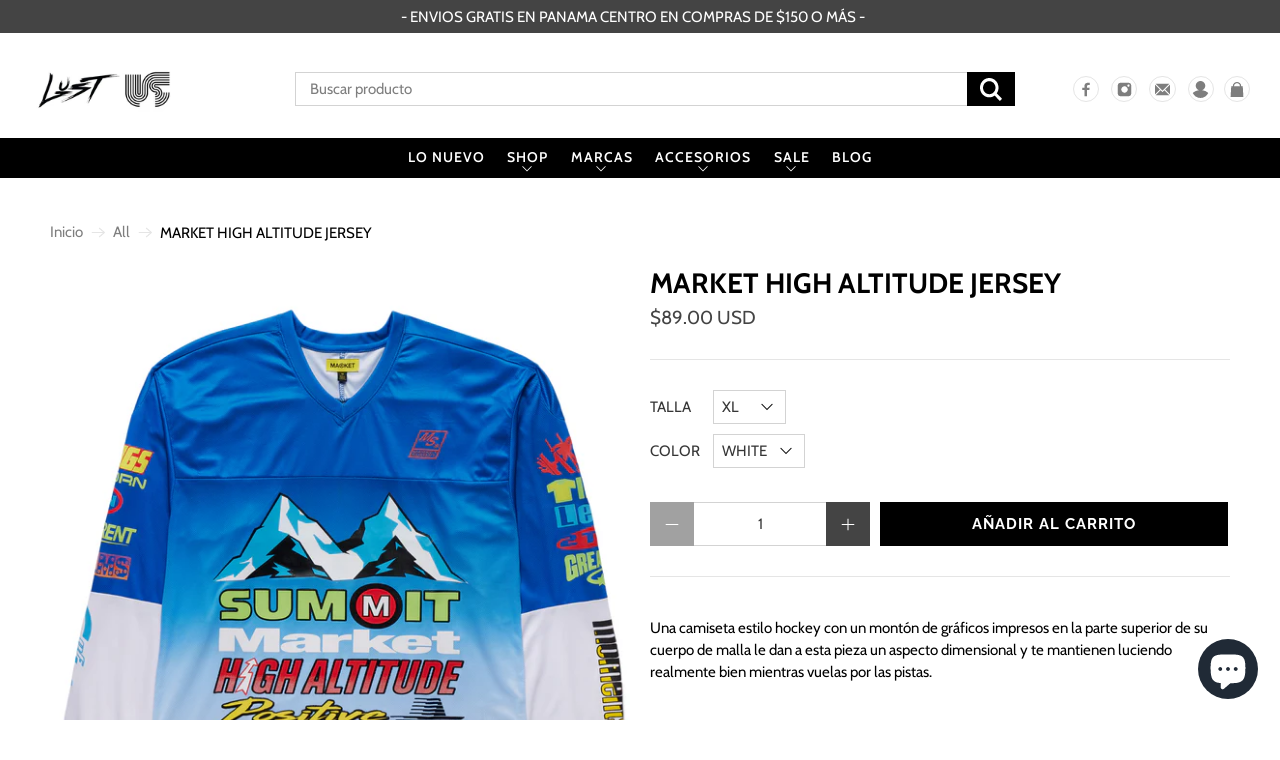

--- FILE ---
content_type: text/html; charset=utf-8
request_url: https://www.lustpanama.com/products/market-high-altitude-jersey
body_size: 46924
content:


 <!doctype html>
<html lang="es">
<head> <meta charset="utf-8"> <meta http-equiv="cleartype" content="on"> <meta name="robots" content="index,follow"> <meta name="viewport" content="width=device-width,initial-scale=1"> <meta name="theme-color" content="#ffffff"> <link rel="canonical" href="https://www.lustpanama.com/products/market-high-altitude-jersey"><title>MARKET HIGH ALTITUDE JERSEY - LUST PANAMA</title> <!-- DNS prefetches --> <link rel="dns-prefetch" href="https://cdn.shopify.com"> <link rel="dns-prefetch" href="https://fonts.shopify.com"> <link rel="dns-prefetch" href="https://monorail-edge.shopifysvc.com"> <link rel="dns-prefetch" href="https://ajax.googleapis.com"> <!-- Preconnects --> <link rel="preconnect" href="https://cdn.shopify.com" crossorigin> <link rel="preconnect" href="https://fonts.shopify.com" crossorigin> <link rel="preconnect" href="https://monorail-edge.shopifysvc.com"> <link rel="preconnect" href="https://ajax.googleapis.com"> <!-- Preloads --> <!-- Preload CSS --> <link rel="preload" href="//www.lustpanama.com/cdn/shop/t/2/assets/fancybox.css?v=30466120580444283401627843330" as="style"> <link rel="preload" href="//www.lustpanama.com/cdn/shop/t/2/assets/styles.css?v=94742505867685964421763155118" as="style"> <!-- Preload JS --> <link rel="preload" href="https://ajax.googleapis.com/ajax/libs/jquery/3.3.1/jquery.min.js" as="script"> <link rel="preload" href="//www.lustpanama.com/cdn/shop/t/2/assets/vendors.js?v=11282825012671617991627843336" as="script"> <link rel="preload" href="//www.lustpanama.com/cdn/shop/t/2/assets/utilities.js?v=50995702990764955221630694588" as="script"> <link rel="preload" href="//www.lustpanama.com/cdn/shop/t/2/assets/app.js?v=99123057348766670161629478611" as="script"> <!-- CSS for Flex --> <link rel="stylesheet" href="//www.lustpanama.com/cdn/shop/t/2/assets/fancybox.css?v=30466120580444283401627843330"> <link rel="stylesheet" href="//www.lustpanama.com/cdn/shop/t/2/assets/styles.css?v=94742505867685964421763155118"> <script>
    window.Theme = window.Theme || {};
    window.Theme.version = '2.1.0';
    window.Theme.name = 'Flex';</script> <script src="https://ajax.googleapis.com/ajax/libs/jquery/3.3.1/jquery.min.js" defer></script> <script src="//www.lustpanama.com/cdn/shop/t/2/assets/vendors.js?v=11282825012671617991627843336" defer></script> <script src="//www.lustpanama.com/cdn/shop/t/2/assets/utilities.js?v=50995702990764955221630694588" defer></script> <script src="//www.lustpanama.com/cdn/shop/t/2/assets/app.js?v=99123057348766670161629478611" defer></script><script>
    

Shopify = window.Shopify || {};


window.theme = {
  info: {
    name: window.Theme.name,
    version: window.Theme.version
  }
}


Currency = window.Currency || {};
Currency.show_multiple_currencies = false;
Currency.shop_currency = "USD";
Currency.default_currency = "USD";
Currency.display_format = "money_with_currency_format";
Currency.money_format = "${{amount}} USD";
Currency.money_format_no_currency = "${{amount}}";
Currency.money_format_currency = "${{amount}} USD";
Currency.native_multi_currency = false;
Currency.iso_code = "USD";
Currency.symbol = "$";




Window.theme = {};
Window.theme.allCountryOptionTags = "\u003coption value=\"Panama\" data-provinces=\"[[\u0026quot;Bocas del Toro\u0026quot;,\u0026quot;Bocas del Toro\u0026quot;],[\u0026quot;Chiriquí\u0026quot;,\u0026quot;Chiriquí\u0026quot;],[\u0026quot;Coclé\u0026quot;,\u0026quot;Coclé\u0026quot;],[\u0026quot;Colón\u0026quot;,\u0026quot;Colón\u0026quot;],[\u0026quot;Darién\u0026quot;,\u0026quot;Darién\u0026quot;],[\u0026quot;Emberá\u0026quot;,\u0026quot;Emberá-Wounaan\u0026quot;],[\u0026quot;Herrera\u0026quot;,\u0026quot;Herrera\u0026quot;],[\u0026quot;Kuna Yala\u0026quot;,\u0026quot;Guna Yala\u0026quot;],[\u0026quot;Los Santos\u0026quot;,\u0026quot;Los Santos\u0026quot;],[\u0026quot;Ngöbe-Buglé\u0026quot;,\u0026quot;Ngäbe-Buglé\u0026quot;],[\u0026quot;Panamá\u0026quot;,\u0026quot;Panamá\u0026quot;],[\u0026quot;Panamá Oeste\u0026quot;,\u0026quot;Panamá Oeste\u0026quot;],[\u0026quot;Veraguas\u0026quot;,\u0026quot;Veraguas\u0026quot;]]\"\u003ePanamá\u003c\/option\u003e\n\u003coption value=\"United States\" data-provinces=\"[[\u0026quot;Alabama\u0026quot;,\u0026quot;Alabama\u0026quot;],[\u0026quot;Alaska\u0026quot;,\u0026quot;Alaska\u0026quot;],[\u0026quot;American Samoa\u0026quot;,\u0026quot;Samoa Americana\u0026quot;],[\u0026quot;Arizona\u0026quot;,\u0026quot;Arizona\u0026quot;],[\u0026quot;Arkansas\u0026quot;,\u0026quot;Arkansas\u0026quot;],[\u0026quot;Armed Forces Americas\u0026quot;,\u0026quot;Fuerzas Armadas de las Américas\u0026quot;],[\u0026quot;Armed Forces Europe\u0026quot;,\u0026quot;Fuerzas Armadas de Europa\u0026quot;],[\u0026quot;Armed Forces Pacific\u0026quot;,\u0026quot;Fuerzas Armadas del Pacífico\u0026quot;],[\u0026quot;California\u0026quot;,\u0026quot;California\u0026quot;],[\u0026quot;Colorado\u0026quot;,\u0026quot;Colorado\u0026quot;],[\u0026quot;Connecticut\u0026quot;,\u0026quot;Connecticut\u0026quot;],[\u0026quot;Delaware\u0026quot;,\u0026quot;Delaware\u0026quot;],[\u0026quot;District of Columbia\u0026quot;,\u0026quot;Washington D. C.\u0026quot;],[\u0026quot;Federated States of Micronesia\u0026quot;,\u0026quot;Micronesia\u0026quot;],[\u0026quot;Florida\u0026quot;,\u0026quot;Florida\u0026quot;],[\u0026quot;Georgia\u0026quot;,\u0026quot;Georgia\u0026quot;],[\u0026quot;Guam\u0026quot;,\u0026quot;Guam\u0026quot;],[\u0026quot;Hawaii\u0026quot;,\u0026quot;Hawái\u0026quot;],[\u0026quot;Idaho\u0026quot;,\u0026quot;Idaho\u0026quot;],[\u0026quot;Illinois\u0026quot;,\u0026quot;Illinois\u0026quot;],[\u0026quot;Indiana\u0026quot;,\u0026quot;Indiana\u0026quot;],[\u0026quot;Iowa\u0026quot;,\u0026quot;Iowa\u0026quot;],[\u0026quot;Kansas\u0026quot;,\u0026quot;Kansas\u0026quot;],[\u0026quot;Kentucky\u0026quot;,\u0026quot;Kentucky\u0026quot;],[\u0026quot;Louisiana\u0026quot;,\u0026quot;Luisiana\u0026quot;],[\u0026quot;Maine\u0026quot;,\u0026quot;Maine\u0026quot;],[\u0026quot;Marshall Islands\u0026quot;,\u0026quot;Islas Marshall\u0026quot;],[\u0026quot;Maryland\u0026quot;,\u0026quot;Maryland\u0026quot;],[\u0026quot;Massachusetts\u0026quot;,\u0026quot;Massachusetts\u0026quot;],[\u0026quot;Michigan\u0026quot;,\u0026quot;Míchigan\u0026quot;],[\u0026quot;Minnesota\u0026quot;,\u0026quot;Minnesota\u0026quot;],[\u0026quot;Mississippi\u0026quot;,\u0026quot;Misisipi\u0026quot;],[\u0026quot;Missouri\u0026quot;,\u0026quot;Misuri\u0026quot;],[\u0026quot;Montana\u0026quot;,\u0026quot;Montana\u0026quot;],[\u0026quot;Nebraska\u0026quot;,\u0026quot;Nebraska\u0026quot;],[\u0026quot;Nevada\u0026quot;,\u0026quot;Nevada\u0026quot;],[\u0026quot;New Hampshire\u0026quot;,\u0026quot;Nuevo Hampshire\u0026quot;],[\u0026quot;New Jersey\u0026quot;,\u0026quot;Nueva Jersey\u0026quot;],[\u0026quot;New Mexico\u0026quot;,\u0026quot;Nuevo México\u0026quot;],[\u0026quot;New York\u0026quot;,\u0026quot;Nueva York\u0026quot;],[\u0026quot;North Carolina\u0026quot;,\u0026quot;Carolina del Norte\u0026quot;],[\u0026quot;North Dakota\u0026quot;,\u0026quot;Dakota del Norte\u0026quot;],[\u0026quot;Northern Mariana Islands\u0026quot;,\u0026quot;Islas Marianas del Norte\u0026quot;],[\u0026quot;Ohio\u0026quot;,\u0026quot;Ohio\u0026quot;],[\u0026quot;Oklahoma\u0026quot;,\u0026quot;Oklahoma\u0026quot;],[\u0026quot;Oregon\u0026quot;,\u0026quot;Oregón\u0026quot;],[\u0026quot;Palau\u0026quot;,\u0026quot;Palaos\u0026quot;],[\u0026quot;Pennsylvania\u0026quot;,\u0026quot;Pensilvania\u0026quot;],[\u0026quot;Puerto Rico\u0026quot;,\u0026quot;Puerto Rico\u0026quot;],[\u0026quot;Rhode Island\u0026quot;,\u0026quot;Rhode Island\u0026quot;],[\u0026quot;South Carolina\u0026quot;,\u0026quot;Carolina del Sur\u0026quot;],[\u0026quot;South Dakota\u0026quot;,\u0026quot;Dakota del Sur\u0026quot;],[\u0026quot;Tennessee\u0026quot;,\u0026quot;Tennessee\u0026quot;],[\u0026quot;Texas\u0026quot;,\u0026quot;Texas\u0026quot;],[\u0026quot;Utah\u0026quot;,\u0026quot;Utah\u0026quot;],[\u0026quot;Vermont\u0026quot;,\u0026quot;Vermont\u0026quot;],[\u0026quot;Virgin Islands\u0026quot;,\u0026quot;Islas Vírgenes de EE. UU.\u0026quot;],[\u0026quot;Virginia\u0026quot;,\u0026quot;Virginia\u0026quot;],[\u0026quot;Washington\u0026quot;,\u0026quot;Washington\u0026quot;],[\u0026quot;West Virginia\u0026quot;,\u0026quot;Virginia Occidental\u0026quot;],[\u0026quot;Wisconsin\u0026quot;,\u0026quot;Wisconsin\u0026quot;],[\u0026quot;Wyoming\u0026quot;,\u0026quot;Wyoming\u0026quot;]]\"\u003eEstados Unidos\u003c\/option\u003e\n\u003coption value=\"---\" data-provinces=\"[]\"\u003e---\u003c\/option\u003e\n\u003coption value=\"Afghanistan\" data-provinces=\"[]\"\u003eAfganistán\u003c\/option\u003e\n\u003coption value=\"Albania\" data-provinces=\"[]\"\u003eAlbania\u003c\/option\u003e\n\u003coption value=\"Germany\" data-provinces=\"[]\"\u003eAlemania\u003c\/option\u003e\n\u003coption value=\"Andorra\" data-provinces=\"[]\"\u003eAndorra\u003c\/option\u003e\n\u003coption value=\"Angola\" data-provinces=\"[]\"\u003eAngola\u003c\/option\u003e\n\u003coption value=\"Anguilla\" data-provinces=\"[]\"\u003eAnguila\u003c\/option\u003e\n\u003coption value=\"Antigua And Barbuda\" data-provinces=\"[]\"\u003eAntigua y Barbuda\u003c\/option\u003e\n\u003coption value=\"Saudi Arabia\" data-provinces=\"[]\"\u003eArabia Saudí\u003c\/option\u003e\n\u003coption value=\"Algeria\" data-provinces=\"[]\"\u003eArgelia\u003c\/option\u003e\n\u003coption value=\"Argentina\" data-provinces=\"[[\u0026quot;Buenos Aires\u0026quot;,\u0026quot;Buenos Aires (provincia)\u0026quot;],[\u0026quot;Catamarca\u0026quot;,\u0026quot;Catamarca\u0026quot;],[\u0026quot;Chaco\u0026quot;,\u0026quot;Chaco\u0026quot;],[\u0026quot;Chubut\u0026quot;,\u0026quot;Chubut\u0026quot;],[\u0026quot;Ciudad Autónoma de Buenos Aires\u0026quot;,\u0026quot;Ciudad Autónoma de Buenos Aires\u0026quot;],[\u0026quot;Corrientes\u0026quot;,\u0026quot;Corrientes\u0026quot;],[\u0026quot;Córdoba\u0026quot;,\u0026quot;Córdoba\u0026quot;],[\u0026quot;Entre Ríos\u0026quot;,\u0026quot;Entre Ríos\u0026quot;],[\u0026quot;Formosa\u0026quot;,\u0026quot;Formosa\u0026quot;],[\u0026quot;Jujuy\u0026quot;,\u0026quot;Jujuy\u0026quot;],[\u0026quot;La Pampa\u0026quot;,\u0026quot;La Pampa\u0026quot;],[\u0026quot;La Rioja\u0026quot;,\u0026quot;La Rioja\u0026quot;],[\u0026quot;Mendoza\u0026quot;,\u0026quot;Mendoza\u0026quot;],[\u0026quot;Misiones\u0026quot;,\u0026quot;Misiones\u0026quot;],[\u0026quot;Neuquén\u0026quot;,\u0026quot;Neuquén\u0026quot;],[\u0026quot;Río Negro\u0026quot;,\u0026quot;Río Negro\u0026quot;],[\u0026quot;Salta\u0026quot;,\u0026quot;Salta\u0026quot;],[\u0026quot;San Juan\u0026quot;,\u0026quot;San Juan\u0026quot;],[\u0026quot;San Luis\u0026quot;,\u0026quot;San Luis\u0026quot;],[\u0026quot;Santa Cruz\u0026quot;,\u0026quot;Santa Cruz\u0026quot;],[\u0026quot;Santa Fe\u0026quot;,\u0026quot;Santa Fe\u0026quot;],[\u0026quot;Santiago Del Estero\u0026quot;,\u0026quot;Santiago del Estero\u0026quot;],[\u0026quot;Tierra Del Fuego\u0026quot;,\u0026quot;Tierra del Fuego\u0026quot;],[\u0026quot;Tucumán\u0026quot;,\u0026quot;Tucumán\u0026quot;]]\"\u003eArgentina\u003c\/option\u003e\n\u003coption value=\"Armenia\" data-provinces=\"[]\"\u003eArmenia\u003c\/option\u003e\n\u003coption value=\"Aruba\" data-provinces=\"[]\"\u003eAruba\u003c\/option\u003e\n\u003coption value=\"Australia\" data-provinces=\"[[\u0026quot;Australian Capital Territory\u0026quot;,\u0026quot;Territorio de la Capital Australiana\u0026quot;],[\u0026quot;New South Wales\u0026quot;,\u0026quot;Nueva Gales del Sur\u0026quot;],[\u0026quot;Northern Territory\u0026quot;,\u0026quot;Territorio del Norte\u0026quot;],[\u0026quot;Queensland\u0026quot;,\u0026quot;Queensland\u0026quot;],[\u0026quot;South Australia\u0026quot;,\u0026quot;Australia Meridional\u0026quot;],[\u0026quot;Tasmania\u0026quot;,\u0026quot;Tasmania\u0026quot;],[\u0026quot;Victoria\u0026quot;,\u0026quot;Victoria\u0026quot;],[\u0026quot;Western Australia\u0026quot;,\u0026quot;Australia Occidental\u0026quot;]]\"\u003eAustralia\u003c\/option\u003e\n\u003coption value=\"Austria\" data-provinces=\"[]\"\u003eAustria\u003c\/option\u003e\n\u003coption value=\"Azerbaijan\" data-provinces=\"[]\"\u003eAzerbaiyán\u003c\/option\u003e\n\u003coption value=\"Bahamas\" data-provinces=\"[]\"\u003eBahamas\u003c\/option\u003e\n\u003coption value=\"Bangladesh\" data-provinces=\"[]\"\u003eBangladés\u003c\/option\u003e\n\u003coption value=\"Barbados\" data-provinces=\"[]\"\u003eBarbados\u003c\/option\u003e\n\u003coption value=\"Bahrain\" data-provinces=\"[]\"\u003eBaréin\u003c\/option\u003e\n\u003coption value=\"Belgium\" data-provinces=\"[]\"\u003eBélgica\u003c\/option\u003e\n\u003coption value=\"Belize\" data-provinces=\"[]\"\u003eBelice\u003c\/option\u003e\n\u003coption value=\"Benin\" data-provinces=\"[]\"\u003eBenín\u003c\/option\u003e\n\u003coption value=\"Bermuda\" data-provinces=\"[]\"\u003eBermudas\u003c\/option\u003e\n\u003coption value=\"Belarus\" data-provinces=\"[]\"\u003eBielorrusia\u003c\/option\u003e\n\u003coption value=\"Bolivia\" data-provinces=\"[]\"\u003eBolivia\u003c\/option\u003e\n\u003coption value=\"Bosnia And Herzegovina\" data-provinces=\"[]\"\u003eBosnia y Herzegovina\u003c\/option\u003e\n\u003coption value=\"Botswana\" data-provinces=\"[]\"\u003eBotsuana\u003c\/option\u003e\n\u003coption value=\"Brazil\" data-provinces=\"[[\u0026quot;Acre\u0026quot;,\u0026quot;Estado de Acre\u0026quot;],[\u0026quot;Alagoas\u0026quot;,\u0026quot;Alagoas\u0026quot;],[\u0026quot;Amapá\u0026quot;,\u0026quot;Amapá\u0026quot;],[\u0026quot;Amazonas\u0026quot;,\u0026quot;Estado de Amazonas\u0026quot;],[\u0026quot;Bahia\u0026quot;,\u0026quot;Estado de Bahía\u0026quot;],[\u0026quot;Ceará\u0026quot;,\u0026quot;Ceará\u0026quot;],[\u0026quot;Distrito Federal\u0026quot;,\u0026quot;Distrito Federal\u0026quot;],[\u0026quot;Espírito Santo\u0026quot;,\u0026quot;Estado de Espírito Santo\u0026quot;],[\u0026quot;Goiás\u0026quot;,\u0026quot;Estado de Goiás\u0026quot;],[\u0026quot;Maranhão\u0026quot;,\u0026quot;Maranhão\u0026quot;],[\u0026quot;Mato Grosso\u0026quot;,\u0026quot;Mato Grosso\u0026quot;],[\u0026quot;Mato Grosso do Sul\u0026quot;,\u0026quot;Mato Grosso del Sur\u0026quot;],[\u0026quot;Minas Gerais\u0026quot;,\u0026quot;Estado de Minas Gerais\u0026quot;],[\u0026quot;Paraná\u0026quot;,\u0026quot;Paraná\u0026quot;],[\u0026quot;Paraíba\u0026quot;,\u0026quot;Paraíba\u0026quot;],[\u0026quot;Pará\u0026quot;,\u0026quot;Pará\u0026quot;],[\u0026quot;Pernambuco\u0026quot;,\u0026quot;Pernambuco\u0026quot;],[\u0026quot;Piauí\u0026quot;,\u0026quot;Piauí\u0026quot;],[\u0026quot;Rio Grande do Norte\u0026quot;,\u0026quot;Río Grande del Norte\u0026quot;],[\u0026quot;Rio Grande do Sul\u0026quot;,\u0026quot;Río Grande del Sur\u0026quot;],[\u0026quot;Rio de Janeiro\u0026quot;,\u0026quot;Estado de Río de Janeiro\u0026quot;],[\u0026quot;Rondônia\u0026quot;,\u0026quot;Rondonia\u0026quot;],[\u0026quot;Roraima\u0026quot;,\u0026quot;Roraima\u0026quot;],[\u0026quot;Santa Catarina\u0026quot;,\u0026quot;Santa Catarina\u0026quot;],[\u0026quot;Sergipe\u0026quot;,\u0026quot;Sergipe\u0026quot;],[\u0026quot;São Paulo\u0026quot;,\u0026quot;São Paulo\u0026quot;],[\u0026quot;Tocantins\u0026quot;,\u0026quot;Tocantins\u0026quot;]]\"\u003eBrasil\u003c\/option\u003e\n\u003coption value=\"Brunei\" data-provinces=\"[]\"\u003eBrunéi\u003c\/option\u003e\n\u003coption value=\"Bulgaria\" data-provinces=\"[]\"\u003eBulgaria\u003c\/option\u003e\n\u003coption value=\"Burkina Faso\" data-provinces=\"[]\"\u003eBurkina Faso\u003c\/option\u003e\n\u003coption value=\"Burundi\" data-provinces=\"[]\"\u003eBurundi\u003c\/option\u003e\n\u003coption value=\"Bhutan\" data-provinces=\"[]\"\u003eBután\u003c\/option\u003e\n\u003coption value=\"Cape Verde\" data-provinces=\"[]\"\u003eCabo Verde\u003c\/option\u003e\n\u003coption value=\"Cambodia\" data-provinces=\"[]\"\u003eCamboya\u003c\/option\u003e\n\u003coption value=\"Republic of Cameroon\" data-provinces=\"[]\"\u003eCamerún\u003c\/option\u003e\n\u003coption value=\"Canada\" data-provinces=\"[[\u0026quot;Alberta\u0026quot;,\u0026quot;Alberta\u0026quot;],[\u0026quot;British Columbia\u0026quot;,\u0026quot;Columbia Británica\u0026quot;],[\u0026quot;Manitoba\u0026quot;,\u0026quot;Manitoba\u0026quot;],[\u0026quot;New Brunswick\u0026quot;,\u0026quot;Nuevo Brunswick\u0026quot;],[\u0026quot;Newfoundland and Labrador\u0026quot;,\u0026quot;Terranova y Labrador\u0026quot;],[\u0026quot;Northwest Territories\u0026quot;,\u0026quot;Territorios del Noroeste\u0026quot;],[\u0026quot;Nova Scotia\u0026quot;,\u0026quot;Nueva Escocia\u0026quot;],[\u0026quot;Nunavut\u0026quot;,\u0026quot;Nunavut\u0026quot;],[\u0026quot;Ontario\u0026quot;,\u0026quot;Ontario\u0026quot;],[\u0026quot;Prince Edward Island\u0026quot;,\u0026quot;Isla del Príncipe Eduardo\u0026quot;],[\u0026quot;Quebec\u0026quot;,\u0026quot;Quebec\u0026quot;],[\u0026quot;Saskatchewan\u0026quot;,\u0026quot;Saskatchewan\u0026quot;],[\u0026quot;Yukon\u0026quot;,\u0026quot;Yukón\u0026quot;]]\"\u003eCanadá\u003c\/option\u003e\n\u003coption value=\"Caribbean Netherlands\" data-provinces=\"[]\"\u003eCaribe neerlandés\u003c\/option\u003e\n\u003coption value=\"Qatar\" data-provinces=\"[]\"\u003eCatar\u003c\/option\u003e\n\u003coption value=\"Chad\" data-provinces=\"[]\"\u003eChad\u003c\/option\u003e\n\u003coption value=\"Czech Republic\" data-provinces=\"[]\"\u003eChequia\u003c\/option\u003e\n\u003coption value=\"Chile\" data-provinces=\"[[\u0026quot;Antofagasta\u0026quot;,\u0026quot;Antofagasta\u0026quot;],[\u0026quot;Araucanía\u0026quot;,\u0026quot;Araucanía\u0026quot;],[\u0026quot;Arica and Parinacota\u0026quot;,\u0026quot;Arica y Parinacota\u0026quot;],[\u0026quot;Atacama\u0026quot;,\u0026quot;Atacama\u0026quot;],[\u0026quot;Aysén\u0026quot;,\u0026quot;Aysén\u0026quot;],[\u0026quot;Biobío\u0026quot;,\u0026quot;Biobío\u0026quot;],[\u0026quot;Coquimbo\u0026quot;,\u0026quot;Coquimbo\u0026quot;],[\u0026quot;Los Lagos\u0026quot;,\u0026quot;Los Lagos\u0026quot;],[\u0026quot;Los Ríos\u0026quot;,\u0026quot;Los Ríos\u0026quot;],[\u0026quot;Magallanes\u0026quot;,\u0026quot;Magallanes\u0026quot;],[\u0026quot;Maule\u0026quot;,\u0026quot;Maule\u0026quot;],[\u0026quot;O\u0026#39;Higgins\u0026quot;,\u0026quot;O’Higgins\u0026quot;],[\u0026quot;Santiago\u0026quot;,\u0026quot;Santiago\u0026quot;],[\u0026quot;Tarapacá\u0026quot;,\u0026quot;Tarapacá\u0026quot;],[\u0026quot;Valparaíso\u0026quot;,\u0026quot;Valparaíso\u0026quot;],[\u0026quot;Ñuble\u0026quot;,\u0026quot;Ñuble\u0026quot;]]\"\u003eChile\u003c\/option\u003e\n\u003coption value=\"China\" data-provinces=\"[[\u0026quot;Anhui\u0026quot;,\u0026quot;Anhui\u0026quot;],[\u0026quot;Beijing\u0026quot;,\u0026quot;Pekín\u0026quot;],[\u0026quot;Chongqing\u0026quot;,\u0026quot;Chongqing\u0026quot;],[\u0026quot;Fujian\u0026quot;,\u0026quot;Fujian\u0026quot;],[\u0026quot;Gansu\u0026quot;,\u0026quot;Gansu\u0026quot;],[\u0026quot;Guangdong\u0026quot;,\u0026quot;Provincia de Cantón\u0026quot;],[\u0026quot;Guangxi\u0026quot;,\u0026quot;Guangxi\u0026quot;],[\u0026quot;Guizhou\u0026quot;,\u0026quot;Guizhou\u0026quot;],[\u0026quot;Hainan\u0026quot;,\u0026quot;Hainan\u0026quot;],[\u0026quot;Hebei\u0026quot;,\u0026quot;Hebei\u0026quot;],[\u0026quot;Heilongjiang\u0026quot;,\u0026quot;Heilongjiang\u0026quot;],[\u0026quot;Henan\u0026quot;,\u0026quot;Henan\u0026quot;],[\u0026quot;Hubei\u0026quot;,\u0026quot;Hubei\u0026quot;],[\u0026quot;Hunan\u0026quot;,\u0026quot;Hunan\u0026quot;],[\u0026quot;Inner Mongolia\u0026quot;,\u0026quot;Mongolia Interior\u0026quot;],[\u0026quot;Jiangsu\u0026quot;,\u0026quot;Jiangsu\u0026quot;],[\u0026quot;Jiangxi\u0026quot;,\u0026quot;Jiangxi\u0026quot;],[\u0026quot;Jilin\u0026quot;,\u0026quot;Jilin\u0026quot;],[\u0026quot;Liaoning\u0026quot;,\u0026quot;Liaoning\u0026quot;],[\u0026quot;Ningxia\u0026quot;,\u0026quot;Ningxia\u0026quot;],[\u0026quot;Qinghai\u0026quot;,\u0026quot;Qinghai\u0026quot;],[\u0026quot;Shaanxi\u0026quot;,\u0026quot;Shaanxi\u0026quot;],[\u0026quot;Shandong\u0026quot;,\u0026quot;Shandong\u0026quot;],[\u0026quot;Shanghai\u0026quot;,\u0026quot;Shanghái\u0026quot;],[\u0026quot;Shanxi\u0026quot;,\u0026quot;Shanxi\u0026quot;],[\u0026quot;Sichuan\u0026quot;,\u0026quot;Sichuan\u0026quot;],[\u0026quot;Tianjin\u0026quot;,\u0026quot;Tianjin\u0026quot;],[\u0026quot;Xinjiang\u0026quot;,\u0026quot;Sinkiang\u0026quot;],[\u0026quot;Xizang\u0026quot;,\u0026quot;Tíbet\u0026quot;],[\u0026quot;Yunnan\u0026quot;,\u0026quot;Yunnan\u0026quot;],[\u0026quot;Zhejiang\u0026quot;,\u0026quot;Zhejiang\u0026quot;]]\"\u003eChina\u003c\/option\u003e\n\u003coption value=\"Cyprus\" data-provinces=\"[]\"\u003eChipre\u003c\/option\u003e\n\u003coption value=\"Holy See (Vatican City State)\" data-provinces=\"[]\"\u003eCiudad del Vaticano\u003c\/option\u003e\n\u003coption value=\"Colombia\" data-provinces=\"[[\u0026quot;Amazonas\u0026quot;,\u0026quot;Amazonas\u0026quot;],[\u0026quot;Antioquia\u0026quot;,\u0026quot;Antioquia\u0026quot;],[\u0026quot;Arauca\u0026quot;,\u0026quot;Arauca\u0026quot;],[\u0026quot;Atlántico\u0026quot;,\u0026quot;Atlántico\u0026quot;],[\u0026quot;Bogotá, D.C.\u0026quot;,\u0026quot;Bogotá\u0026quot;],[\u0026quot;Bolívar\u0026quot;,\u0026quot;Bolívar\u0026quot;],[\u0026quot;Boyacá\u0026quot;,\u0026quot;Boyacá\u0026quot;],[\u0026quot;Caldas\u0026quot;,\u0026quot;Caldas\u0026quot;],[\u0026quot;Caquetá\u0026quot;,\u0026quot;Caquetá\u0026quot;],[\u0026quot;Casanare\u0026quot;,\u0026quot;Casanare\u0026quot;],[\u0026quot;Cauca\u0026quot;,\u0026quot;Cauca\u0026quot;],[\u0026quot;Cesar\u0026quot;,\u0026quot;Cesar\u0026quot;],[\u0026quot;Chocó\u0026quot;,\u0026quot;Chocó\u0026quot;],[\u0026quot;Cundinamarca\u0026quot;,\u0026quot;Cundinamarca\u0026quot;],[\u0026quot;Córdoba\u0026quot;,\u0026quot;Córdoba\u0026quot;],[\u0026quot;Guainía\u0026quot;,\u0026quot;Guainía\u0026quot;],[\u0026quot;Guaviare\u0026quot;,\u0026quot;Guaviare\u0026quot;],[\u0026quot;Huila\u0026quot;,\u0026quot;Huila\u0026quot;],[\u0026quot;La Guajira\u0026quot;,\u0026quot;La Guajira\u0026quot;],[\u0026quot;Magdalena\u0026quot;,\u0026quot;Magdalena\u0026quot;],[\u0026quot;Meta\u0026quot;,\u0026quot;Meta\u0026quot;],[\u0026quot;Nariño\u0026quot;,\u0026quot;Nariño\u0026quot;],[\u0026quot;Norte de Santander\u0026quot;,\u0026quot;Norte de Santander\u0026quot;],[\u0026quot;Putumayo\u0026quot;,\u0026quot;Putumayo\u0026quot;],[\u0026quot;Quindío\u0026quot;,\u0026quot;Quindío\u0026quot;],[\u0026quot;Risaralda\u0026quot;,\u0026quot;Risaralda\u0026quot;],[\u0026quot;San Andrés, Providencia y Santa Catalina\u0026quot;,\u0026quot;Archipiélago de San Andrés, Providencia y Santa Catalina\u0026quot;],[\u0026quot;Santander\u0026quot;,\u0026quot;Santander\u0026quot;],[\u0026quot;Sucre\u0026quot;,\u0026quot;Sucre\u0026quot;],[\u0026quot;Tolima\u0026quot;,\u0026quot;Tolima\u0026quot;],[\u0026quot;Valle del Cauca\u0026quot;,\u0026quot;Valle del Cauca\u0026quot;],[\u0026quot;Vaupés\u0026quot;,\u0026quot;Vaupés\u0026quot;],[\u0026quot;Vichada\u0026quot;,\u0026quot;Vichada\u0026quot;]]\"\u003eColombia\u003c\/option\u003e\n\u003coption value=\"Comoros\" data-provinces=\"[]\"\u003eComoras\u003c\/option\u003e\n\u003coption value=\"Congo\" data-provinces=\"[]\"\u003eCongo\u003c\/option\u003e\n\u003coption value=\"South Korea\" data-provinces=\"[[\u0026quot;Busan\u0026quot;,\u0026quot;Busan\u0026quot;],[\u0026quot;Chungbuk\u0026quot;,\u0026quot;Chungcheong del Norte\u0026quot;],[\u0026quot;Chungnam\u0026quot;,\u0026quot;Chungcheong del Sur\u0026quot;],[\u0026quot;Daegu\u0026quot;,\u0026quot;Daegu\u0026quot;],[\u0026quot;Daejeon\u0026quot;,\u0026quot;Daejeon\u0026quot;],[\u0026quot;Gangwon\u0026quot;,\u0026quot;Gangwon\u0026quot;],[\u0026quot;Gwangju\u0026quot;,\u0026quot;Gwangju\u0026quot;],[\u0026quot;Gyeongbuk\u0026quot;,\u0026quot;Gyeongsang del Norte\u0026quot;],[\u0026quot;Gyeonggi\u0026quot;,\u0026quot;Gyeonggi\u0026quot;],[\u0026quot;Gyeongnam\u0026quot;,\u0026quot;Gyeongsang del Sur\u0026quot;],[\u0026quot;Incheon\u0026quot;,\u0026quot;Incheon\u0026quot;],[\u0026quot;Jeju\u0026quot;,\u0026quot;Jeju-do\u0026quot;],[\u0026quot;Jeonbuk\u0026quot;,\u0026quot;Jeolla del Norte\u0026quot;],[\u0026quot;Jeonnam\u0026quot;,\u0026quot;Jeolla del Sur\u0026quot;],[\u0026quot;Sejong\u0026quot;,\u0026quot;Sejong\u0026quot;],[\u0026quot;Seoul\u0026quot;,\u0026quot;Seúl\u0026quot;],[\u0026quot;Ulsan\u0026quot;,\u0026quot;Ulsan\u0026quot;]]\"\u003eCorea del Sur\u003c\/option\u003e\n\u003coption value=\"Costa Rica\" data-provinces=\"[[\u0026quot;Alajuela\u0026quot;,\u0026quot;Provincia de Alajuela\u0026quot;],[\u0026quot;Cartago\u0026quot;,\u0026quot;Provincia de Cartago\u0026quot;],[\u0026quot;Guanacaste\u0026quot;,\u0026quot;Provincia de Guanacaste\u0026quot;],[\u0026quot;Heredia\u0026quot;,\u0026quot;Heredia\u0026quot;],[\u0026quot;Limón\u0026quot;,\u0026quot;Limón\u0026quot;],[\u0026quot;Puntarenas\u0026quot;,\u0026quot;Puntarenas\u0026quot;],[\u0026quot;San José\u0026quot;,\u0026quot;Provincia de San José\u0026quot;]]\"\u003eCosta Rica\u003c\/option\u003e\n\u003coption value=\"Croatia\" data-provinces=\"[]\"\u003eCroacia\u003c\/option\u003e\n\u003coption value=\"Curaçao\" data-provinces=\"[]\"\u003eCurazao\u003c\/option\u003e\n\u003coption value=\"Côte d'Ivoire\" data-provinces=\"[]\"\u003eCôte d’Ivoire\u003c\/option\u003e\n\u003coption value=\"Denmark\" data-provinces=\"[]\"\u003eDinamarca\u003c\/option\u003e\n\u003coption value=\"Dominica\" data-provinces=\"[]\"\u003eDominica\u003c\/option\u003e\n\u003coption value=\"Ecuador\" data-provinces=\"[]\"\u003eEcuador\u003c\/option\u003e\n\u003coption value=\"Egypt\" data-provinces=\"[[\u0026quot;6th of October\u0026quot;,\u0026quot;6 de octubre\u0026quot;],[\u0026quot;Al Sharqia\u0026quot;,\u0026quot;Oriental\u0026quot;],[\u0026quot;Alexandria\u0026quot;,\u0026quot;Alejandría\u0026quot;],[\u0026quot;Aswan\u0026quot;,\u0026quot;Asuán\u0026quot;],[\u0026quot;Asyut\u0026quot;,\u0026quot;Asiut\u0026quot;],[\u0026quot;Beheira\u0026quot;,\u0026quot;Behera\u0026quot;],[\u0026quot;Beni Suef\u0026quot;,\u0026quot;Beni Suef\u0026quot;],[\u0026quot;Cairo\u0026quot;,\u0026quot;El Cairo\u0026quot;],[\u0026quot;Dakahlia\u0026quot;,\u0026quot;Dacalia\u0026quot;],[\u0026quot;Damietta\u0026quot;,\u0026quot;Damieta\u0026quot;],[\u0026quot;Faiyum\u0026quot;,\u0026quot;Fayún\u0026quot;],[\u0026quot;Gharbia\u0026quot;,\u0026quot;Occidental\u0026quot;],[\u0026quot;Giza\u0026quot;,\u0026quot;Guiza\u0026quot;],[\u0026quot;Helwan\u0026quot;,\u0026quot;Helwan\u0026quot;],[\u0026quot;Ismailia\u0026quot;,\u0026quot;Ismailia\u0026quot;],[\u0026quot;Kafr el-Sheikh\u0026quot;,\u0026quot;Kafr el Sheij\u0026quot;],[\u0026quot;Luxor\u0026quot;,\u0026quot;Lúxor\u0026quot;],[\u0026quot;Matrouh\u0026quot;,\u0026quot;Matrú\u0026quot;],[\u0026quot;Minya\u0026quot;,\u0026quot;Menia\u0026quot;],[\u0026quot;Monufia\u0026quot;,\u0026quot;Menufia\u0026quot;],[\u0026quot;New Valley\u0026quot;,\u0026quot;Nuevo Valle\u0026quot;],[\u0026quot;North Sinai\u0026quot;,\u0026quot;Sinaí del Norte\u0026quot;],[\u0026quot;Port Said\u0026quot;,\u0026quot;Puerto Saíd\u0026quot;],[\u0026quot;Qalyubia\u0026quot;,\u0026quot;Caliubia\u0026quot;],[\u0026quot;Qena\u0026quot;,\u0026quot;Quena\u0026quot;],[\u0026quot;Red Sea\u0026quot;,\u0026quot;Mar Rojo\u0026quot;],[\u0026quot;Sohag\u0026quot;,\u0026quot;Suhag\u0026quot;],[\u0026quot;South Sinai\u0026quot;,\u0026quot;Sinaí del Sur\u0026quot;],[\u0026quot;Suez\u0026quot;,\u0026quot;Gobernación de Suez\u0026quot;]]\"\u003eEgipto\u003c\/option\u003e\n\u003coption value=\"El Salvador\" data-provinces=\"[[\u0026quot;Ahuachapán\u0026quot;,\u0026quot;Ahuachapán\u0026quot;],[\u0026quot;Cabañas\u0026quot;,\u0026quot;Cabañas\u0026quot;],[\u0026quot;Chalatenango\u0026quot;,\u0026quot;Chalatenango\u0026quot;],[\u0026quot;Cuscatlán\u0026quot;,\u0026quot;Cuscatlán\u0026quot;],[\u0026quot;La Libertad\u0026quot;,\u0026quot;La Libertad\u0026quot;],[\u0026quot;La Paz\u0026quot;,\u0026quot;La Paz\u0026quot;],[\u0026quot;La Unión\u0026quot;,\u0026quot;La Unión\u0026quot;],[\u0026quot;Morazán\u0026quot;,\u0026quot;Morazán\u0026quot;],[\u0026quot;San Miguel\u0026quot;,\u0026quot;San Miguel\u0026quot;],[\u0026quot;San Salvador\u0026quot;,\u0026quot;San Salvador\u0026quot;],[\u0026quot;San Vicente\u0026quot;,\u0026quot;San Vicente\u0026quot;],[\u0026quot;Santa Ana\u0026quot;,\u0026quot;Santa Ana\u0026quot;],[\u0026quot;Sonsonate\u0026quot;,\u0026quot;Sonsonate\u0026quot;],[\u0026quot;Usulután\u0026quot;,\u0026quot;Usulután\u0026quot;]]\"\u003eEl Salvador\u003c\/option\u003e\n\u003coption value=\"United Arab Emirates\" data-provinces=\"[[\u0026quot;Abu Dhabi\u0026quot;,\u0026quot;Abu Dabi\u0026quot;],[\u0026quot;Ajman\u0026quot;,\u0026quot;Ajmán\u0026quot;],[\u0026quot;Dubai\u0026quot;,\u0026quot;Dubái\u0026quot;],[\u0026quot;Fujairah\u0026quot;,\u0026quot;Fuyaira\u0026quot;],[\u0026quot;Ras al-Khaimah\u0026quot;,\u0026quot;Ras al-Jaima\u0026quot;],[\u0026quot;Sharjah\u0026quot;,\u0026quot;Sharjah\u0026quot;],[\u0026quot;Umm al-Quwain\u0026quot;,\u0026quot;Umm al-Qaywayn\u0026quot;]]\"\u003eEmiratos Árabes Unidos\u003c\/option\u003e\n\u003coption value=\"Eritrea\" data-provinces=\"[]\"\u003eEritrea\u003c\/option\u003e\n\u003coption value=\"Slovakia\" data-provinces=\"[]\"\u003eEslovaquia\u003c\/option\u003e\n\u003coption value=\"Slovenia\" data-provinces=\"[]\"\u003eEslovenia\u003c\/option\u003e\n\u003coption value=\"Spain\" data-provinces=\"[[\u0026quot;A Coruña\u0026quot;,\u0026quot;La Coruña\u0026quot;],[\u0026quot;Albacete\u0026quot;,\u0026quot;Albacete\u0026quot;],[\u0026quot;Alicante\u0026quot;,\u0026quot;Alicante\u0026quot;],[\u0026quot;Almería\u0026quot;,\u0026quot;Almería\u0026quot;],[\u0026quot;Asturias\u0026quot;,\u0026quot;Asturias\u0026quot;],[\u0026quot;Badajoz\u0026quot;,\u0026quot;Badajoz\u0026quot;],[\u0026quot;Balears\u0026quot;,\u0026quot;Islas Baleares\u0026quot;],[\u0026quot;Barcelona\u0026quot;,\u0026quot;Barcelona\u0026quot;],[\u0026quot;Burgos\u0026quot;,\u0026quot;Burgos\u0026quot;],[\u0026quot;Cantabria\u0026quot;,\u0026quot;Cantabria\u0026quot;],[\u0026quot;Castellón\u0026quot;,\u0026quot;Castellón\u0026quot;],[\u0026quot;Ceuta\u0026quot;,\u0026quot;Ceuta\u0026quot;],[\u0026quot;Ciudad Real\u0026quot;,\u0026quot;Ciudad Real\u0026quot;],[\u0026quot;Cuenca\u0026quot;,\u0026quot;Cuenca\u0026quot;],[\u0026quot;Cáceres\u0026quot;,\u0026quot;Cáceres\u0026quot;],[\u0026quot;Cádiz\u0026quot;,\u0026quot;Cádiz\u0026quot;],[\u0026quot;Córdoba\u0026quot;,\u0026quot;Córdoba\u0026quot;],[\u0026quot;Girona\u0026quot;,\u0026quot;Gerona\u0026quot;],[\u0026quot;Granada\u0026quot;,\u0026quot;Granada\u0026quot;],[\u0026quot;Guadalajara\u0026quot;,\u0026quot;Guadalajara\u0026quot;],[\u0026quot;Guipúzcoa\u0026quot;,\u0026quot;Guipúzcoa\u0026quot;],[\u0026quot;Huelva\u0026quot;,\u0026quot;Huelva\u0026quot;],[\u0026quot;Huesca\u0026quot;,\u0026quot;Huesca\u0026quot;],[\u0026quot;Jaén\u0026quot;,\u0026quot;Jaén\u0026quot;],[\u0026quot;La Rioja\u0026quot;,\u0026quot;La Rioja\u0026quot;],[\u0026quot;Las Palmas\u0026quot;,\u0026quot;Las Palmas\u0026quot;],[\u0026quot;León\u0026quot;,\u0026quot;León\u0026quot;],[\u0026quot;Lleida\u0026quot;,\u0026quot;Lérida\u0026quot;],[\u0026quot;Lugo\u0026quot;,\u0026quot;Lugo\u0026quot;],[\u0026quot;Madrid\u0026quot;,\u0026quot;Madrid\u0026quot;],[\u0026quot;Melilla\u0026quot;,\u0026quot;Melilla\u0026quot;],[\u0026quot;Murcia\u0026quot;,\u0026quot;Murcia\u0026quot;],[\u0026quot;Málaga\u0026quot;,\u0026quot;Málaga\u0026quot;],[\u0026quot;Navarra\u0026quot;,\u0026quot;Navarra\u0026quot;],[\u0026quot;Ourense\u0026quot;,\u0026quot;Orense\u0026quot;],[\u0026quot;Palencia\u0026quot;,\u0026quot;Palencia\u0026quot;],[\u0026quot;Pontevedra\u0026quot;,\u0026quot;Pontevedra\u0026quot;],[\u0026quot;Salamanca\u0026quot;,\u0026quot;Salamanca\u0026quot;],[\u0026quot;Santa Cruz de Tenerife\u0026quot;,\u0026quot;Santa Cruz de Tenerife\u0026quot;],[\u0026quot;Segovia\u0026quot;,\u0026quot;Segovia\u0026quot;],[\u0026quot;Sevilla\u0026quot;,\u0026quot;Sevilla\u0026quot;],[\u0026quot;Soria\u0026quot;,\u0026quot;Soria\u0026quot;],[\u0026quot;Tarragona\u0026quot;,\u0026quot;Tarragona\u0026quot;],[\u0026quot;Teruel\u0026quot;,\u0026quot;Teruel\u0026quot;],[\u0026quot;Toledo\u0026quot;,\u0026quot;Toledo\u0026quot;],[\u0026quot;Valencia\u0026quot;,\u0026quot;Valencia\u0026quot;],[\u0026quot;Valladolid\u0026quot;,\u0026quot;Valladolid\u0026quot;],[\u0026quot;Vizcaya\u0026quot;,\u0026quot;Vizcaya\u0026quot;],[\u0026quot;Zamora\u0026quot;,\u0026quot;Zamora\u0026quot;],[\u0026quot;Zaragoza\u0026quot;,\u0026quot;Zaragoza\u0026quot;],[\u0026quot;Álava\u0026quot;,\u0026quot;Álava\u0026quot;],[\u0026quot;Ávila\u0026quot;,\u0026quot;Ávila\u0026quot;]]\"\u003eEspaña\u003c\/option\u003e\n\u003coption value=\"United States\" data-provinces=\"[[\u0026quot;Alabama\u0026quot;,\u0026quot;Alabama\u0026quot;],[\u0026quot;Alaska\u0026quot;,\u0026quot;Alaska\u0026quot;],[\u0026quot;American Samoa\u0026quot;,\u0026quot;Samoa Americana\u0026quot;],[\u0026quot;Arizona\u0026quot;,\u0026quot;Arizona\u0026quot;],[\u0026quot;Arkansas\u0026quot;,\u0026quot;Arkansas\u0026quot;],[\u0026quot;Armed Forces Americas\u0026quot;,\u0026quot;Fuerzas Armadas de las Américas\u0026quot;],[\u0026quot;Armed Forces Europe\u0026quot;,\u0026quot;Fuerzas Armadas de Europa\u0026quot;],[\u0026quot;Armed Forces Pacific\u0026quot;,\u0026quot;Fuerzas Armadas del Pacífico\u0026quot;],[\u0026quot;California\u0026quot;,\u0026quot;California\u0026quot;],[\u0026quot;Colorado\u0026quot;,\u0026quot;Colorado\u0026quot;],[\u0026quot;Connecticut\u0026quot;,\u0026quot;Connecticut\u0026quot;],[\u0026quot;Delaware\u0026quot;,\u0026quot;Delaware\u0026quot;],[\u0026quot;District of Columbia\u0026quot;,\u0026quot;Washington D. C.\u0026quot;],[\u0026quot;Federated States of Micronesia\u0026quot;,\u0026quot;Micronesia\u0026quot;],[\u0026quot;Florida\u0026quot;,\u0026quot;Florida\u0026quot;],[\u0026quot;Georgia\u0026quot;,\u0026quot;Georgia\u0026quot;],[\u0026quot;Guam\u0026quot;,\u0026quot;Guam\u0026quot;],[\u0026quot;Hawaii\u0026quot;,\u0026quot;Hawái\u0026quot;],[\u0026quot;Idaho\u0026quot;,\u0026quot;Idaho\u0026quot;],[\u0026quot;Illinois\u0026quot;,\u0026quot;Illinois\u0026quot;],[\u0026quot;Indiana\u0026quot;,\u0026quot;Indiana\u0026quot;],[\u0026quot;Iowa\u0026quot;,\u0026quot;Iowa\u0026quot;],[\u0026quot;Kansas\u0026quot;,\u0026quot;Kansas\u0026quot;],[\u0026quot;Kentucky\u0026quot;,\u0026quot;Kentucky\u0026quot;],[\u0026quot;Louisiana\u0026quot;,\u0026quot;Luisiana\u0026quot;],[\u0026quot;Maine\u0026quot;,\u0026quot;Maine\u0026quot;],[\u0026quot;Marshall Islands\u0026quot;,\u0026quot;Islas Marshall\u0026quot;],[\u0026quot;Maryland\u0026quot;,\u0026quot;Maryland\u0026quot;],[\u0026quot;Massachusetts\u0026quot;,\u0026quot;Massachusetts\u0026quot;],[\u0026quot;Michigan\u0026quot;,\u0026quot;Míchigan\u0026quot;],[\u0026quot;Minnesota\u0026quot;,\u0026quot;Minnesota\u0026quot;],[\u0026quot;Mississippi\u0026quot;,\u0026quot;Misisipi\u0026quot;],[\u0026quot;Missouri\u0026quot;,\u0026quot;Misuri\u0026quot;],[\u0026quot;Montana\u0026quot;,\u0026quot;Montana\u0026quot;],[\u0026quot;Nebraska\u0026quot;,\u0026quot;Nebraska\u0026quot;],[\u0026quot;Nevada\u0026quot;,\u0026quot;Nevada\u0026quot;],[\u0026quot;New Hampshire\u0026quot;,\u0026quot;Nuevo Hampshire\u0026quot;],[\u0026quot;New Jersey\u0026quot;,\u0026quot;Nueva Jersey\u0026quot;],[\u0026quot;New Mexico\u0026quot;,\u0026quot;Nuevo México\u0026quot;],[\u0026quot;New York\u0026quot;,\u0026quot;Nueva York\u0026quot;],[\u0026quot;North Carolina\u0026quot;,\u0026quot;Carolina del Norte\u0026quot;],[\u0026quot;North Dakota\u0026quot;,\u0026quot;Dakota del Norte\u0026quot;],[\u0026quot;Northern Mariana Islands\u0026quot;,\u0026quot;Islas Marianas del Norte\u0026quot;],[\u0026quot;Ohio\u0026quot;,\u0026quot;Ohio\u0026quot;],[\u0026quot;Oklahoma\u0026quot;,\u0026quot;Oklahoma\u0026quot;],[\u0026quot;Oregon\u0026quot;,\u0026quot;Oregón\u0026quot;],[\u0026quot;Palau\u0026quot;,\u0026quot;Palaos\u0026quot;],[\u0026quot;Pennsylvania\u0026quot;,\u0026quot;Pensilvania\u0026quot;],[\u0026quot;Puerto Rico\u0026quot;,\u0026quot;Puerto Rico\u0026quot;],[\u0026quot;Rhode Island\u0026quot;,\u0026quot;Rhode Island\u0026quot;],[\u0026quot;South Carolina\u0026quot;,\u0026quot;Carolina del Sur\u0026quot;],[\u0026quot;South Dakota\u0026quot;,\u0026quot;Dakota del Sur\u0026quot;],[\u0026quot;Tennessee\u0026quot;,\u0026quot;Tennessee\u0026quot;],[\u0026quot;Texas\u0026quot;,\u0026quot;Texas\u0026quot;],[\u0026quot;Utah\u0026quot;,\u0026quot;Utah\u0026quot;],[\u0026quot;Vermont\u0026quot;,\u0026quot;Vermont\u0026quot;],[\u0026quot;Virgin Islands\u0026quot;,\u0026quot;Islas Vírgenes de EE. UU.\u0026quot;],[\u0026quot;Virginia\u0026quot;,\u0026quot;Virginia\u0026quot;],[\u0026quot;Washington\u0026quot;,\u0026quot;Washington\u0026quot;],[\u0026quot;West Virginia\u0026quot;,\u0026quot;Virginia Occidental\u0026quot;],[\u0026quot;Wisconsin\u0026quot;,\u0026quot;Wisconsin\u0026quot;],[\u0026quot;Wyoming\u0026quot;,\u0026quot;Wyoming\u0026quot;]]\"\u003eEstados Unidos\u003c\/option\u003e\n\u003coption value=\"Estonia\" data-provinces=\"[]\"\u003eEstonia\u003c\/option\u003e\n\u003coption value=\"Eswatini\" data-provinces=\"[]\"\u003eEsuatini\u003c\/option\u003e\n\u003coption value=\"Ethiopia\" data-provinces=\"[]\"\u003eEtiopía\u003c\/option\u003e\n\u003coption value=\"Philippines\" data-provinces=\"[[\u0026quot;Abra\u0026quot;,\u0026quot;Abra\u0026quot;],[\u0026quot;Agusan del Norte\u0026quot;,\u0026quot;Agusan del Norte\u0026quot;],[\u0026quot;Agusan del Sur\u0026quot;,\u0026quot;Agusan del Sur\u0026quot;],[\u0026quot;Aklan\u0026quot;,\u0026quot;Aklan\u0026quot;],[\u0026quot;Albay\u0026quot;,\u0026quot;Albay\u0026quot;],[\u0026quot;Antique\u0026quot;,\u0026quot;Antique\u0026quot;],[\u0026quot;Apayao\u0026quot;,\u0026quot;Apayao\u0026quot;],[\u0026quot;Aurora\u0026quot;,\u0026quot;Aurora\u0026quot;],[\u0026quot;Basilan\u0026quot;,\u0026quot;Basilán\u0026quot;],[\u0026quot;Bataan\u0026quot;,\u0026quot;Bataán\u0026quot;],[\u0026quot;Batanes\u0026quot;,\u0026quot;Batanes\u0026quot;],[\u0026quot;Batangas\u0026quot;,\u0026quot;Batangas\u0026quot;],[\u0026quot;Benguet\u0026quot;,\u0026quot;Benguet\u0026quot;],[\u0026quot;Biliran\u0026quot;,\u0026quot;Bilirán\u0026quot;],[\u0026quot;Bohol\u0026quot;,\u0026quot;Bohol\u0026quot;],[\u0026quot;Bukidnon\u0026quot;,\u0026quot;Bukidnon\u0026quot;],[\u0026quot;Bulacan\u0026quot;,\u0026quot;Bulacán\u0026quot;],[\u0026quot;Cagayan\u0026quot;,\u0026quot;Cagayán\u0026quot;],[\u0026quot;Camarines Norte\u0026quot;,\u0026quot;Camarines Norte\u0026quot;],[\u0026quot;Camarines Sur\u0026quot;,\u0026quot;Camarines Sur\u0026quot;],[\u0026quot;Camiguin\u0026quot;,\u0026quot;Camiguín\u0026quot;],[\u0026quot;Capiz\u0026quot;,\u0026quot;Cápiz\u0026quot;],[\u0026quot;Catanduanes\u0026quot;,\u0026quot;Catanduanes\u0026quot;],[\u0026quot;Cavite\u0026quot;,\u0026quot;Cavite\u0026quot;],[\u0026quot;Cebu\u0026quot;,\u0026quot;Cebú\u0026quot;],[\u0026quot;Cotabato\u0026quot;,\u0026quot;Cotabato\u0026quot;],[\u0026quot;Davao Occidental\u0026quot;,\u0026quot;Dávao Occidental\u0026quot;],[\u0026quot;Davao Oriental\u0026quot;,\u0026quot;Davao Oriental\u0026quot;],[\u0026quot;Davao de Oro\u0026quot;,\u0026quot;Valle de Compostela\u0026quot;],[\u0026quot;Davao del Norte\u0026quot;,\u0026quot;Davao del Norte\u0026quot;],[\u0026quot;Davao del Sur\u0026quot;,\u0026quot;Davao del Sur\u0026quot;],[\u0026quot;Dinagat Islands\u0026quot;,\u0026quot;Islas Dinagat\u0026quot;],[\u0026quot;Eastern Samar\u0026quot;,\u0026quot;Sámar Oriental\u0026quot;],[\u0026quot;Guimaras\u0026quot;,\u0026quot;Guimarás\u0026quot;],[\u0026quot;Ifugao\u0026quot;,\u0026quot;Ifugao\u0026quot;],[\u0026quot;Ilocos Norte\u0026quot;,\u0026quot;Ilocos Norte\u0026quot;],[\u0026quot;Ilocos Sur\u0026quot;,\u0026quot;Ilocos Sur\u0026quot;],[\u0026quot;Iloilo\u0026quot;,\u0026quot;Iloílo\u0026quot;],[\u0026quot;Isabela\u0026quot;,\u0026quot;Isabela\u0026quot;],[\u0026quot;Kalinga\u0026quot;,\u0026quot;Kalinga\u0026quot;],[\u0026quot;La Union\u0026quot;,\u0026quot;La Unión\u0026quot;],[\u0026quot;Laguna\u0026quot;,\u0026quot;La Laguna\u0026quot;],[\u0026quot;Lanao del Norte\u0026quot;,\u0026quot;Lanao del Norte\u0026quot;],[\u0026quot;Lanao del Sur\u0026quot;,\u0026quot;Lanao del Sur\u0026quot;],[\u0026quot;Leyte\u0026quot;,\u0026quot;Leyte\u0026quot;],[\u0026quot;Maguindanao\u0026quot;,\u0026quot;Maguindanao\u0026quot;],[\u0026quot;Marinduque\u0026quot;,\u0026quot;Marinduque\u0026quot;],[\u0026quot;Masbate\u0026quot;,\u0026quot;Masbate\u0026quot;],[\u0026quot;Metro Manila\u0026quot;,\u0026quot;Gran Manila\u0026quot;],[\u0026quot;Misamis Occidental\u0026quot;,\u0026quot;Misamis Occidental\u0026quot;],[\u0026quot;Misamis Oriental\u0026quot;,\u0026quot;Misamis Oriental\u0026quot;],[\u0026quot;Mountain Province\u0026quot;,\u0026quot;La Montaña\u0026quot;],[\u0026quot;Negros Occidental\u0026quot;,\u0026quot;Negros Occidental\u0026quot;],[\u0026quot;Negros Oriental\u0026quot;,\u0026quot;Negros Oriental\u0026quot;],[\u0026quot;Northern Samar\u0026quot;,\u0026quot;Sámar del Norte\u0026quot;],[\u0026quot;Nueva Ecija\u0026quot;,\u0026quot;Nueva Écija\u0026quot;],[\u0026quot;Nueva Vizcaya\u0026quot;,\u0026quot;Nueva Vizcaya\u0026quot;],[\u0026quot;Occidental Mindoro\u0026quot;,\u0026quot;Mindoro Occidental\u0026quot;],[\u0026quot;Oriental Mindoro\u0026quot;,\u0026quot;Mindoro Oriental\u0026quot;],[\u0026quot;Palawan\u0026quot;,\u0026quot;Palawan\u0026quot;],[\u0026quot;Pampanga\u0026quot;,\u0026quot;Pampanga\u0026quot;],[\u0026quot;Pangasinan\u0026quot;,\u0026quot;Pangasinán\u0026quot;],[\u0026quot;Quezon\u0026quot;,\u0026quot;Quezón\u0026quot;],[\u0026quot;Quirino\u0026quot;,\u0026quot;Quirino\u0026quot;],[\u0026quot;Rizal\u0026quot;,\u0026quot;Rizal\u0026quot;],[\u0026quot;Romblon\u0026quot;,\u0026quot;Romblón\u0026quot;],[\u0026quot;Samar\u0026quot;,\u0026quot;Sámar\u0026quot;],[\u0026quot;Sarangani\u0026quot;,\u0026quot;Sarangani\u0026quot;],[\u0026quot;Siquijor\u0026quot;,\u0026quot;Siquijor\u0026quot;],[\u0026quot;Sorsogon\u0026quot;,\u0026quot;Sorsogón\u0026quot;],[\u0026quot;South Cotabato\u0026quot;,\u0026quot;Cotabato del Sur\u0026quot;],[\u0026quot;Southern Leyte\u0026quot;,\u0026quot;Leyte del Sur\u0026quot;],[\u0026quot;Sultan Kudarat\u0026quot;,\u0026quot;Sultán Kudarat\u0026quot;],[\u0026quot;Sulu\u0026quot;,\u0026quot;Sulú\u0026quot;],[\u0026quot;Surigao del Norte\u0026quot;,\u0026quot;Surigao del Norte\u0026quot;],[\u0026quot;Surigao del Sur\u0026quot;,\u0026quot;Surigao del Sur\u0026quot;],[\u0026quot;Tarlac\u0026quot;,\u0026quot;Tarlac\u0026quot;],[\u0026quot;Tawi-Tawi\u0026quot;,\u0026quot;Tawi-Tawi\u0026quot;],[\u0026quot;Zambales\u0026quot;,\u0026quot;Zambales\u0026quot;],[\u0026quot;Zamboanga Sibugay\u0026quot;,\u0026quot;Zamboanga Sibugay\u0026quot;],[\u0026quot;Zamboanga del Norte\u0026quot;,\u0026quot;Zamboanga del Norte\u0026quot;],[\u0026quot;Zamboanga del Sur\u0026quot;,\u0026quot;Zamboanga del Sur\u0026quot;]]\"\u003eFilipinas\u003c\/option\u003e\n\u003coption value=\"Finland\" data-provinces=\"[]\"\u003eFinlandia\u003c\/option\u003e\n\u003coption value=\"Fiji\" data-provinces=\"[]\"\u003eFiyi\u003c\/option\u003e\n\u003coption value=\"France\" data-provinces=\"[]\"\u003eFrancia\u003c\/option\u003e\n\u003coption value=\"Gabon\" data-provinces=\"[]\"\u003eGabón\u003c\/option\u003e\n\u003coption value=\"Gambia\" data-provinces=\"[]\"\u003eGambia\u003c\/option\u003e\n\u003coption value=\"Georgia\" data-provinces=\"[]\"\u003eGeorgia\u003c\/option\u003e\n\u003coption value=\"Ghana\" data-provinces=\"[]\"\u003eGhana\u003c\/option\u003e\n\u003coption value=\"Gibraltar\" data-provinces=\"[]\"\u003eGibraltar\u003c\/option\u003e\n\u003coption value=\"Grenada\" data-provinces=\"[]\"\u003eGranada\u003c\/option\u003e\n\u003coption value=\"Greece\" data-provinces=\"[]\"\u003eGrecia\u003c\/option\u003e\n\u003coption value=\"Greenland\" data-provinces=\"[]\"\u003eGroenlandia\u003c\/option\u003e\n\u003coption value=\"Guadeloupe\" data-provinces=\"[]\"\u003eGuadalupe\u003c\/option\u003e\n\u003coption value=\"Guatemala\" data-provinces=\"[[\u0026quot;Alta Verapaz\u0026quot;,\u0026quot;Alta Verapaz\u0026quot;],[\u0026quot;Baja Verapaz\u0026quot;,\u0026quot;Baja Verapaz\u0026quot;],[\u0026quot;Chimaltenango\u0026quot;,\u0026quot;Chimaltenango\u0026quot;],[\u0026quot;Chiquimula\u0026quot;,\u0026quot;Chiquimula\u0026quot;],[\u0026quot;El Progreso\u0026quot;,\u0026quot;El Progreso\u0026quot;],[\u0026quot;Escuintla\u0026quot;,\u0026quot;Escuintla\u0026quot;],[\u0026quot;Guatemala\u0026quot;,\u0026quot;Guatemala\u0026quot;],[\u0026quot;Huehuetenango\u0026quot;,\u0026quot;Huehuetenango\u0026quot;],[\u0026quot;Izabal\u0026quot;,\u0026quot;Izabal\u0026quot;],[\u0026quot;Jalapa\u0026quot;,\u0026quot;Jalapa\u0026quot;],[\u0026quot;Jutiapa\u0026quot;,\u0026quot;Jutiapa\u0026quot;],[\u0026quot;Petén\u0026quot;,\u0026quot;Petén\u0026quot;],[\u0026quot;Quetzaltenango\u0026quot;,\u0026quot;Quetzaltenango\u0026quot;],[\u0026quot;Quiché\u0026quot;,\u0026quot;Quiché\u0026quot;],[\u0026quot;Retalhuleu\u0026quot;,\u0026quot;Retalhuleu\u0026quot;],[\u0026quot;Sacatepéquez\u0026quot;,\u0026quot;Sacatepéquez\u0026quot;],[\u0026quot;San Marcos\u0026quot;,\u0026quot;San Marcos\u0026quot;],[\u0026quot;Santa Rosa\u0026quot;,\u0026quot;Santa Rosa\u0026quot;],[\u0026quot;Sololá\u0026quot;,\u0026quot;Sololá\u0026quot;],[\u0026quot;Suchitepéquez\u0026quot;,\u0026quot;Suchitepéquez\u0026quot;],[\u0026quot;Totonicapán\u0026quot;,\u0026quot;Totonicapán\u0026quot;],[\u0026quot;Zacapa\u0026quot;,\u0026quot;Zacapa\u0026quot;]]\"\u003eGuatemala\u003c\/option\u003e\n\u003coption value=\"French Guiana\" data-provinces=\"[]\"\u003eGuayana Francesa\u003c\/option\u003e\n\u003coption value=\"Guernsey\" data-provinces=\"[]\"\u003eGuernesey\u003c\/option\u003e\n\u003coption value=\"Guinea\" data-provinces=\"[]\"\u003eGuinea\u003c\/option\u003e\n\u003coption value=\"Equatorial Guinea\" data-provinces=\"[]\"\u003eGuinea Ecuatorial\u003c\/option\u003e\n\u003coption value=\"Guinea Bissau\" data-provinces=\"[]\"\u003eGuinea-Bisáu\u003c\/option\u003e\n\u003coption value=\"Guyana\" data-provinces=\"[]\"\u003eGuyana\u003c\/option\u003e\n\u003coption value=\"Haiti\" data-provinces=\"[]\"\u003eHaití\u003c\/option\u003e\n\u003coption value=\"Honduras\" data-provinces=\"[]\"\u003eHonduras\u003c\/option\u003e\n\u003coption value=\"Hungary\" data-provinces=\"[]\"\u003eHungría\u003c\/option\u003e\n\u003coption value=\"India\" data-provinces=\"[[\u0026quot;Andaman and Nicobar Islands\u0026quot;,\u0026quot;Islas Andamán y Nicobar\u0026quot;],[\u0026quot;Andhra Pradesh\u0026quot;,\u0026quot;Andhra Pradesh\u0026quot;],[\u0026quot;Arunachal Pradesh\u0026quot;,\u0026quot;Arunachal Pradesh\u0026quot;],[\u0026quot;Assam\u0026quot;,\u0026quot;Assam\u0026quot;],[\u0026quot;Bihar\u0026quot;,\u0026quot;Bihar\u0026quot;],[\u0026quot;Chandigarh\u0026quot;,\u0026quot;Chandigarh\u0026quot;],[\u0026quot;Chhattisgarh\u0026quot;,\u0026quot;Chhattisgarh\u0026quot;],[\u0026quot;Dadra and Nagar Haveli\u0026quot;,\u0026quot;Dadra y Nagar Haveli\u0026quot;],[\u0026quot;Daman and Diu\u0026quot;,\u0026quot;Damán y Diu\u0026quot;],[\u0026quot;Delhi\u0026quot;,\u0026quot;Delhi\u0026quot;],[\u0026quot;Goa\u0026quot;,\u0026quot;Goa\u0026quot;],[\u0026quot;Gujarat\u0026quot;,\u0026quot;Guyarat\u0026quot;],[\u0026quot;Haryana\u0026quot;,\u0026quot;Haryana\u0026quot;],[\u0026quot;Himachal Pradesh\u0026quot;,\u0026quot;Himachal Pradesh\u0026quot;],[\u0026quot;Jammu and Kashmir\u0026quot;,\u0026quot;Jammu y Cachemira\u0026quot;],[\u0026quot;Jharkhand\u0026quot;,\u0026quot;Jharkhand\u0026quot;],[\u0026quot;Karnataka\u0026quot;,\u0026quot;Karnataka\u0026quot;],[\u0026quot;Kerala\u0026quot;,\u0026quot;Kerala\u0026quot;],[\u0026quot;Ladakh\u0026quot;,\u0026quot;Ladakh\u0026quot;],[\u0026quot;Lakshadweep\u0026quot;,\u0026quot;Laquedivas\u0026quot;],[\u0026quot;Madhya Pradesh\u0026quot;,\u0026quot;Madhya Pradesh\u0026quot;],[\u0026quot;Maharashtra\u0026quot;,\u0026quot;Maharastra\u0026quot;],[\u0026quot;Manipur\u0026quot;,\u0026quot;Manipur\u0026quot;],[\u0026quot;Meghalaya\u0026quot;,\u0026quot;Megalaya\u0026quot;],[\u0026quot;Mizoram\u0026quot;,\u0026quot;Mizorán\u0026quot;],[\u0026quot;Nagaland\u0026quot;,\u0026quot;Nagaland\u0026quot;],[\u0026quot;Odisha\u0026quot;,\u0026quot;Odisha\u0026quot;],[\u0026quot;Puducherry\u0026quot;,\u0026quot;Puducherry\u0026quot;],[\u0026quot;Punjab\u0026quot;,\u0026quot;Punyab\u0026quot;],[\u0026quot;Rajasthan\u0026quot;,\u0026quot;Rajastán\u0026quot;],[\u0026quot;Sikkim\u0026quot;,\u0026quot;Sikkim\u0026quot;],[\u0026quot;Tamil Nadu\u0026quot;,\u0026quot;Tamil Nadu\u0026quot;],[\u0026quot;Telangana\u0026quot;,\u0026quot;Telingana\u0026quot;],[\u0026quot;Tripura\u0026quot;,\u0026quot;Tripura\u0026quot;],[\u0026quot;Uttar Pradesh\u0026quot;,\u0026quot;Uttar Pradesh\u0026quot;],[\u0026quot;Uttarakhand\u0026quot;,\u0026quot;Uttarakhand\u0026quot;],[\u0026quot;West Bengal\u0026quot;,\u0026quot;Bengala Occidental\u0026quot;]]\"\u003eIndia\u003c\/option\u003e\n\u003coption value=\"Indonesia\" data-provinces=\"[[\u0026quot;Aceh\u0026quot;,\u0026quot;Aceh\u0026quot;],[\u0026quot;Bali\u0026quot;,\u0026quot;provincia de Bali\u0026quot;],[\u0026quot;Bangka Belitung\u0026quot;,\u0026quot;Bangka-Belitung\u0026quot;],[\u0026quot;Banten\u0026quot;,\u0026quot;Bantén\u0026quot;],[\u0026quot;Bengkulu\u0026quot;,\u0026quot;Bengkulu\u0026quot;],[\u0026quot;Gorontalo\u0026quot;,\u0026quot;Gorontalo\u0026quot;],[\u0026quot;Jakarta\u0026quot;,\u0026quot;Yakarta\u0026quot;],[\u0026quot;Jambi\u0026quot;,\u0026quot;Jambi\u0026quot;],[\u0026quot;Jawa Barat\u0026quot;,\u0026quot;Java Occidental\u0026quot;],[\u0026quot;Jawa Tengah\u0026quot;,\u0026quot;Java Central\u0026quot;],[\u0026quot;Jawa Timur\u0026quot;,\u0026quot;Java Oriental\u0026quot;],[\u0026quot;Kalimantan Barat\u0026quot;,\u0026quot;Borneo Occidental\u0026quot;],[\u0026quot;Kalimantan Selatan\u0026quot;,\u0026quot;Borneo Meridional\u0026quot;],[\u0026quot;Kalimantan Tengah\u0026quot;,\u0026quot;Borneo Central\u0026quot;],[\u0026quot;Kalimantan Timur\u0026quot;,\u0026quot;Kalimantan Oriental\u0026quot;],[\u0026quot;Kalimantan Utara\u0026quot;,\u0026quot;Kalimantán Septentrional\u0026quot;],[\u0026quot;Kepulauan Riau\u0026quot;,\u0026quot;Islas Riau\u0026quot;],[\u0026quot;Lampung\u0026quot;,\u0026quot;Lampung\u0026quot;],[\u0026quot;Maluku\u0026quot;,\u0026quot;Molucas\u0026quot;],[\u0026quot;Maluku Utara\u0026quot;,\u0026quot;Molucas Septentrional\u0026quot;],[\u0026quot;North Sumatra\u0026quot;,\u0026quot;Sumatra Septentrional\u0026quot;],[\u0026quot;Nusa Tenggara Barat\u0026quot;,\u0026quot;Nusatenggara Occidental\u0026quot;],[\u0026quot;Nusa Tenggara Timur\u0026quot;,\u0026quot;Nusatenggara Oriental\u0026quot;],[\u0026quot;Papua\u0026quot;,\u0026quot;Papúa\u0026quot;],[\u0026quot;Papua Barat\u0026quot;,\u0026quot;Papúa Occidental\u0026quot;],[\u0026quot;Riau\u0026quot;,\u0026quot;Riau\u0026quot;],[\u0026quot;South Sumatra\u0026quot;,\u0026quot;Sumatra Meridional\u0026quot;],[\u0026quot;Sulawesi Barat\u0026quot;,\u0026quot;Célebes Occidental\u0026quot;],[\u0026quot;Sulawesi Selatan\u0026quot;,\u0026quot;Célebes Meridional\u0026quot;],[\u0026quot;Sulawesi Tengah\u0026quot;,\u0026quot;Célebes Central\u0026quot;],[\u0026quot;Sulawesi Tenggara\u0026quot;,\u0026quot;Célebes Suroriental\u0026quot;],[\u0026quot;Sulawesi Utara\u0026quot;,\u0026quot;Célebes Septentrional\u0026quot;],[\u0026quot;West Sumatra\u0026quot;,\u0026quot;Sumatra Occidental\u0026quot;],[\u0026quot;Yogyakarta\u0026quot;,\u0026quot;Yogyakarta\u0026quot;]]\"\u003eIndonesia\u003c\/option\u003e\n\u003coption value=\"Iraq\" data-provinces=\"[]\"\u003eIrak\u003c\/option\u003e\n\u003coption value=\"Ireland\" data-provinces=\"[[\u0026quot;Carlow\u0026quot;,\u0026quot;Condado de Carlow\u0026quot;],[\u0026quot;Cavan\u0026quot;,\u0026quot;Condado de Cavan\u0026quot;],[\u0026quot;Clare\u0026quot;,\u0026quot;Condado de Clare\u0026quot;],[\u0026quot;Cork\u0026quot;,\u0026quot;Condado de Cork\u0026quot;],[\u0026quot;Donegal\u0026quot;,\u0026quot;Condado de Donegal\u0026quot;],[\u0026quot;Dublin\u0026quot;,\u0026quot;Condado de Dublín\u0026quot;],[\u0026quot;Galway\u0026quot;,\u0026quot;Condado de Galway\u0026quot;],[\u0026quot;Kerry\u0026quot;,\u0026quot;Condado de Kerry\u0026quot;],[\u0026quot;Kildare\u0026quot;,\u0026quot;Condado de Kildare\u0026quot;],[\u0026quot;Kilkenny\u0026quot;,\u0026quot;Condado de Kilkenny\u0026quot;],[\u0026quot;Laois\u0026quot;,\u0026quot;Condado de Laois\u0026quot;],[\u0026quot;Leitrim\u0026quot;,\u0026quot;Condado de Leitrim\u0026quot;],[\u0026quot;Limerick\u0026quot;,\u0026quot;Condado de Limerick\u0026quot;],[\u0026quot;Longford\u0026quot;,\u0026quot;Condado de Longford\u0026quot;],[\u0026quot;Louth\u0026quot;,\u0026quot;Condado de Louth\u0026quot;],[\u0026quot;Mayo\u0026quot;,\u0026quot;Condado de Mayo\u0026quot;],[\u0026quot;Meath\u0026quot;,\u0026quot;Condado de Meath\u0026quot;],[\u0026quot;Monaghan\u0026quot;,\u0026quot;Condado de Monaghan\u0026quot;],[\u0026quot;Offaly\u0026quot;,\u0026quot;Condado de Offaly\u0026quot;],[\u0026quot;Roscommon\u0026quot;,\u0026quot;Condado de Roscommon\u0026quot;],[\u0026quot;Sligo\u0026quot;,\u0026quot;Condado de Sligo\u0026quot;],[\u0026quot;Tipperary\u0026quot;,\u0026quot;Condado de Tipperary\u0026quot;],[\u0026quot;Waterford\u0026quot;,\u0026quot;Waterford\u0026quot;],[\u0026quot;Westmeath\u0026quot;,\u0026quot;Condado de Westmeath\u0026quot;],[\u0026quot;Wexford\u0026quot;,\u0026quot;Condado de Wexford\u0026quot;],[\u0026quot;Wicklow\u0026quot;,\u0026quot;Condado de Wicklow\u0026quot;]]\"\u003eIrlanda\u003c\/option\u003e\n\u003coption value=\"Norfolk Island\" data-provinces=\"[]\"\u003eIsla Norfolk\u003c\/option\u003e\n\u003coption value=\"Isle Of Man\" data-provinces=\"[]\"\u003eIsla de Man\u003c\/option\u003e\n\u003coption value=\"Christmas Island\" data-provinces=\"[]\"\u003eIsla de Navidad\u003c\/option\u003e\n\u003coption value=\"Ascension Island\" data-provinces=\"[]\"\u003eIsla de la Ascensión\u003c\/option\u003e\n\u003coption value=\"Iceland\" data-provinces=\"[]\"\u003eIslandia\u003c\/option\u003e\n\u003coption value=\"Aland Islands\" data-provinces=\"[]\"\u003eIslas Aland\u003c\/option\u003e\n\u003coption value=\"Cayman Islands\" data-provinces=\"[]\"\u003eIslas Caimán\u003c\/option\u003e\n\u003coption value=\"Cocos (Keeling) Islands\" data-provinces=\"[]\"\u003eIslas Cocos\u003c\/option\u003e\n\u003coption value=\"Cook Islands\" data-provinces=\"[]\"\u003eIslas Cook\u003c\/option\u003e\n\u003coption value=\"Faroe Islands\" data-provinces=\"[]\"\u003eIslas Feroe\u003c\/option\u003e\n\u003coption value=\"South Georgia And The South Sandwich Islands\" data-provinces=\"[]\"\u003eIslas Georgia del Sur y Sandwich del Sur\u003c\/option\u003e\n\u003coption value=\"Falkland Islands (Malvinas)\" data-provinces=\"[]\"\u003eIslas Malvinas\u003c\/option\u003e\n\u003coption value=\"Pitcairn\" data-provinces=\"[]\"\u003eIslas Pitcairn\u003c\/option\u003e\n\u003coption value=\"Solomon Islands\" data-provinces=\"[]\"\u003eIslas Salomón\u003c\/option\u003e\n\u003coption value=\"Turks and Caicos Islands\" data-provinces=\"[]\"\u003eIslas Turcas y Caicos\u003c\/option\u003e\n\u003coption value=\"Virgin Islands, British\" data-provinces=\"[]\"\u003eIslas Vírgenes Británicas\u003c\/option\u003e\n\u003coption value=\"United States Minor Outlying Islands\" data-provinces=\"[]\"\u003eIslas menores alejadas de EE. UU.\u003c\/option\u003e\n\u003coption value=\"Israel\" data-provinces=\"[]\"\u003eIsrael\u003c\/option\u003e\n\u003coption value=\"Italy\" data-provinces=\"[[\u0026quot;Agrigento\u0026quot;,\u0026quot;Agrigento\u0026quot;],[\u0026quot;Alessandria\u0026quot;,\u0026quot;Alessandria\u0026quot;],[\u0026quot;Ancona\u0026quot;,\u0026quot;Ancona\u0026quot;],[\u0026quot;Aosta\u0026quot;,\u0026quot;Valle de Aosta\u0026quot;],[\u0026quot;Arezzo\u0026quot;,\u0026quot;Arezzo\u0026quot;],[\u0026quot;Ascoli Piceno\u0026quot;,\u0026quot;Ascoli Piceno\u0026quot;],[\u0026quot;Asti\u0026quot;,\u0026quot;Asti\u0026quot;],[\u0026quot;Avellino\u0026quot;,\u0026quot;Avellino\u0026quot;],[\u0026quot;Bari\u0026quot;,\u0026quot;Bari\u0026quot;],[\u0026quot;Barletta-Andria-Trani\u0026quot;,\u0026quot;Barletta-Andria-Trani\u0026quot;],[\u0026quot;Belluno\u0026quot;,\u0026quot;Belluno\u0026quot;],[\u0026quot;Benevento\u0026quot;,\u0026quot;Benevento\u0026quot;],[\u0026quot;Bergamo\u0026quot;,\u0026quot;Bérgamo\u0026quot;],[\u0026quot;Biella\u0026quot;,\u0026quot;Biella\u0026quot;],[\u0026quot;Bologna\u0026quot;,\u0026quot;Bolonia\u0026quot;],[\u0026quot;Bolzano\u0026quot;,\u0026quot;Bolzano\u0026quot;],[\u0026quot;Brescia\u0026quot;,\u0026quot;Brescia\u0026quot;],[\u0026quot;Brindisi\u0026quot;,\u0026quot;Brindisi\u0026quot;],[\u0026quot;Cagliari\u0026quot;,\u0026quot;Cagliari\u0026quot;],[\u0026quot;Caltanissetta\u0026quot;,\u0026quot;Caltanissetta\u0026quot;],[\u0026quot;Campobasso\u0026quot;,\u0026quot;Campobasso\u0026quot;],[\u0026quot;Carbonia-Iglesias\u0026quot;,\u0026quot;Carbonia-Iglesias\u0026quot;],[\u0026quot;Caserta\u0026quot;,\u0026quot;Caserta\u0026quot;],[\u0026quot;Catania\u0026quot;,\u0026quot;Catania\u0026quot;],[\u0026quot;Catanzaro\u0026quot;,\u0026quot;Catanzaro\u0026quot;],[\u0026quot;Chieti\u0026quot;,\u0026quot;Chieti\u0026quot;],[\u0026quot;Como\u0026quot;,\u0026quot;Como\u0026quot;],[\u0026quot;Cosenza\u0026quot;,\u0026quot;Cosenza\u0026quot;],[\u0026quot;Cremona\u0026quot;,\u0026quot;Cremona\u0026quot;],[\u0026quot;Crotone\u0026quot;,\u0026quot;Crotona\u0026quot;],[\u0026quot;Cuneo\u0026quot;,\u0026quot;Cuneo\u0026quot;],[\u0026quot;Enna\u0026quot;,\u0026quot;Enna\u0026quot;],[\u0026quot;Fermo\u0026quot;,\u0026quot;Fermo\u0026quot;],[\u0026quot;Ferrara\u0026quot;,\u0026quot;Ferrara\u0026quot;],[\u0026quot;Firenze\u0026quot;,\u0026quot;Florencia\u0026quot;],[\u0026quot;Foggia\u0026quot;,\u0026quot;Foggia\u0026quot;],[\u0026quot;Forlì-Cesena\u0026quot;,\u0026quot;Forlì-Cesena\u0026quot;],[\u0026quot;Frosinone\u0026quot;,\u0026quot;Frosinone\u0026quot;],[\u0026quot;Genova\u0026quot;,\u0026quot;Ciudad metropolitana de Génova\u0026quot;],[\u0026quot;Gorizia\u0026quot;,\u0026quot;Gorizia\u0026quot;],[\u0026quot;Grosseto\u0026quot;,\u0026quot;Grosseto\u0026quot;],[\u0026quot;Imperia\u0026quot;,\u0026quot;Imperia\u0026quot;],[\u0026quot;Isernia\u0026quot;,\u0026quot;Isernia\u0026quot;],[\u0026quot;L\u0026#39;Aquila\u0026quot;,\u0026quot;L’Aquila\u0026quot;],[\u0026quot;La Spezia\u0026quot;,\u0026quot;La Spezia\u0026quot;],[\u0026quot;Latina\u0026quot;,\u0026quot;Latina\u0026quot;],[\u0026quot;Lecce\u0026quot;,\u0026quot;Lecce\u0026quot;],[\u0026quot;Lecco\u0026quot;,\u0026quot;Lecco\u0026quot;],[\u0026quot;Livorno\u0026quot;,\u0026quot;Livorno\u0026quot;],[\u0026quot;Lodi\u0026quot;,\u0026quot;Lodi\u0026quot;],[\u0026quot;Lucca\u0026quot;,\u0026quot;Lucca\u0026quot;],[\u0026quot;Macerata\u0026quot;,\u0026quot;Macerata\u0026quot;],[\u0026quot;Mantova\u0026quot;,\u0026quot;Mantua\u0026quot;],[\u0026quot;Massa-Carrara\u0026quot;,\u0026quot;Massa y Carrara\u0026quot;],[\u0026quot;Matera\u0026quot;,\u0026quot;Matera\u0026quot;],[\u0026quot;Medio Campidano\u0026quot;,\u0026quot;Medio Campidano\u0026quot;],[\u0026quot;Messina\u0026quot;,\u0026quot;Mesina\u0026quot;],[\u0026quot;Milano\u0026quot;,\u0026quot;Milán\u0026quot;],[\u0026quot;Modena\u0026quot;,\u0026quot;Módena\u0026quot;],[\u0026quot;Monza e Brianza\u0026quot;,\u0026quot;Monza y Brianza\u0026quot;],[\u0026quot;Napoli\u0026quot;,\u0026quot;Ciudad metropolitana de Nápoles\u0026quot;],[\u0026quot;Novara\u0026quot;,\u0026quot;Novara\u0026quot;],[\u0026quot;Nuoro\u0026quot;,\u0026quot;Nuoro\u0026quot;],[\u0026quot;Ogliastra\u0026quot;,\u0026quot;Ogliastra\u0026quot;],[\u0026quot;Olbia-Tempio\u0026quot;,\u0026quot;Olbia-Tempio\u0026quot;],[\u0026quot;Oristano\u0026quot;,\u0026quot;Oristán\u0026quot;],[\u0026quot;Padova\u0026quot;,\u0026quot;Padua\u0026quot;],[\u0026quot;Palermo\u0026quot;,\u0026quot;Palermo\u0026quot;],[\u0026quot;Parma\u0026quot;,\u0026quot;Parma\u0026quot;],[\u0026quot;Pavia\u0026quot;,\u0026quot;Pavía\u0026quot;],[\u0026quot;Perugia\u0026quot;,\u0026quot;Perugia\u0026quot;],[\u0026quot;Pesaro e Urbino\u0026quot;,\u0026quot;Pesaro y Urbino\u0026quot;],[\u0026quot;Pescara\u0026quot;,\u0026quot;Pescara\u0026quot;],[\u0026quot;Piacenza\u0026quot;,\u0026quot;Piacenza\u0026quot;],[\u0026quot;Pisa\u0026quot;,\u0026quot;Pisa\u0026quot;],[\u0026quot;Pistoia\u0026quot;,\u0026quot;Pistoia\u0026quot;],[\u0026quot;Pordenone\u0026quot;,\u0026quot;Pordenone\u0026quot;],[\u0026quot;Potenza\u0026quot;,\u0026quot;Potenza\u0026quot;],[\u0026quot;Prato\u0026quot;,\u0026quot;Prato\u0026quot;],[\u0026quot;Ragusa\u0026quot;,\u0026quot;Ragusa\u0026quot;],[\u0026quot;Ravenna\u0026quot;,\u0026quot;Rávena\u0026quot;],[\u0026quot;Reggio Calabria\u0026quot;,\u0026quot;Reggio Calabria\u0026quot;],[\u0026quot;Reggio Emilia\u0026quot;,\u0026quot;Reggio Emilia\u0026quot;],[\u0026quot;Rieti\u0026quot;,\u0026quot;Rieti\u0026quot;],[\u0026quot;Rimini\u0026quot;,\u0026quot;Rímini\u0026quot;],[\u0026quot;Roma\u0026quot;,\u0026quot;Roma\u0026quot;],[\u0026quot;Rovigo\u0026quot;,\u0026quot;Rovigo\u0026quot;],[\u0026quot;Salerno\u0026quot;,\u0026quot;Salerno\u0026quot;],[\u0026quot;Sassari\u0026quot;,\u0026quot;Sassari\u0026quot;],[\u0026quot;Savona\u0026quot;,\u0026quot;Savona\u0026quot;],[\u0026quot;Siena\u0026quot;,\u0026quot;Siena\u0026quot;],[\u0026quot;Siracusa\u0026quot;,\u0026quot;Siracusa\u0026quot;],[\u0026quot;Sondrio\u0026quot;,\u0026quot;Sondrio\u0026quot;],[\u0026quot;Taranto\u0026quot;,\u0026quot;Tarento\u0026quot;],[\u0026quot;Teramo\u0026quot;,\u0026quot;Teramo\u0026quot;],[\u0026quot;Terni\u0026quot;,\u0026quot;Terni\u0026quot;],[\u0026quot;Torino\u0026quot;,\u0026quot;Turín\u0026quot;],[\u0026quot;Trapani\u0026quot;,\u0026quot;Trapani\u0026quot;],[\u0026quot;Trento\u0026quot;,\u0026quot;Trento\u0026quot;],[\u0026quot;Treviso\u0026quot;,\u0026quot;Treviso\u0026quot;],[\u0026quot;Trieste\u0026quot;,\u0026quot;Trieste\u0026quot;],[\u0026quot;Udine\u0026quot;,\u0026quot;Udine\u0026quot;],[\u0026quot;Varese\u0026quot;,\u0026quot;Varese\u0026quot;],[\u0026quot;Venezia\u0026quot;,\u0026quot;Venecia\u0026quot;],[\u0026quot;Verbano-Cusio-Ossola\u0026quot;,\u0026quot;Verbano-Cusio-Ossola\u0026quot;],[\u0026quot;Vercelli\u0026quot;,\u0026quot;Vercelli\u0026quot;],[\u0026quot;Verona\u0026quot;,\u0026quot;Verona\u0026quot;],[\u0026quot;Vibo Valentia\u0026quot;,\u0026quot;Vibo Valentia\u0026quot;],[\u0026quot;Vicenza\u0026quot;,\u0026quot;Vicenza\u0026quot;],[\u0026quot;Viterbo\u0026quot;,\u0026quot;Viterbo\u0026quot;]]\"\u003eItalia\u003c\/option\u003e\n\u003coption value=\"Jamaica\" data-provinces=\"[]\"\u003eJamaica\u003c\/option\u003e\n\u003coption value=\"Japan\" data-provinces=\"[[\u0026quot;Aichi\u0026quot;,\u0026quot;Prefectura de Aichi\u0026quot;],[\u0026quot;Akita\u0026quot;,\u0026quot;Akita\u0026quot;],[\u0026quot;Aomori\u0026quot;,\u0026quot;Prefectura de Aomori\u0026quot;],[\u0026quot;Chiba\u0026quot;,\u0026quot;Chiba\u0026quot;],[\u0026quot;Ehime\u0026quot;,\u0026quot;Prefectura de Ehime\u0026quot;],[\u0026quot;Fukui\u0026quot;,\u0026quot;Prefectura de Fukui\u0026quot;],[\u0026quot;Fukuoka\u0026quot;,\u0026quot;Prefectura de Fukuoka\u0026quot;],[\u0026quot;Fukushima\u0026quot;,\u0026quot;Prefectura de Fukushima\u0026quot;],[\u0026quot;Gifu\u0026quot;,\u0026quot;Prefectura de Gifu\u0026quot;],[\u0026quot;Gunma\u0026quot;,\u0026quot;Prefectura de Gunma\u0026quot;],[\u0026quot;Hiroshima\u0026quot;,\u0026quot;Prefectura de Hiroshima\u0026quot;],[\u0026quot;Hokkaidō\u0026quot;,\u0026quot;Hokkaidō\u0026quot;],[\u0026quot;Hyōgo\u0026quot;,\u0026quot;Prefectura de Hyōgo\u0026quot;],[\u0026quot;Ibaraki\u0026quot;,\u0026quot;Prefectura de Ibaraki\u0026quot;],[\u0026quot;Ishikawa\u0026quot;,\u0026quot;Prefectura de Ishikawa\u0026quot;],[\u0026quot;Iwate\u0026quot;,\u0026quot;Prefectura de Iwate\u0026quot;],[\u0026quot;Kagawa\u0026quot;,\u0026quot;Prefectura de Kagawa\u0026quot;],[\u0026quot;Kagoshima\u0026quot;,\u0026quot;Kagoshima\u0026quot;],[\u0026quot;Kanagawa\u0026quot;,\u0026quot;Prefectura de Kanagawa\u0026quot;],[\u0026quot;Kumamoto\u0026quot;,\u0026quot;Prefectura de Kumamoto\u0026quot;],[\u0026quot;Kyōto\u0026quot;,\u0026quot;Prefectura de Kioto\u0026quot;],[\u0026quot;Kōchi\u0026quot;,\u0026quot;Prefectura de Kōchi\u0026quot;],[\u0026quot;Mie\u0026quot;,\u0026quot;Prefectura de Mie\u0026quot;],[\u0026quot;Miyagi\u0026quot;,\u0026quot;Miyagi\u0026quot;],[\u0026quot;Miyazaki\u0026quot;,\u0026quot;Prefectura de Miyazaki\u0026quot;],[\u0026quot;Nagano\u0026quot;,\u0026quot;Prefectura de Nagano\u0026quot;],[\u0026quot;Nagasaki\u0026quot;,\u0026quot;Prefectura de Nagasaki\u0026quot;],[\u0026quot;Nara\u0026quot;,\u0026quot;Prefectura de Nara\u0026quot;],[\u0026quot;Niigata\u0026quot;,\u0026quot;Prefectura de Niigata\u0026quot;],[\u0026quot;Okayama\u0026quot;,\u0026quot;Prefectura de Okayama\u0026quot;],[\u0026quot;Okinawa\u0026quot;,\u0026quot;Prefectura de Okinawa\u0026quot;],[\u0026quot;Saga\u0026quot;,\u0026quot;Prefectura de Saga\u0026quot;],[\u0026quot;Saitama\u0026quot;,\u0026quot;Prefectura de Saitama\u0026quot;],[\u0026quot;Shiga\u0026quot;,\u0026quot;Prefectura de Shiga\u0026quot;],[\u0026quot;Shimane\u0026quot;,\u0026quot;Prefectura de Shimane\u0026quot;],[\u0026quot;Shizuoka\u0026quot;,\u0026quot;Prefectura de Shizuoka\u0026quot;],[\u0026quot;Tochigi\u0026quot;,\u0026quot;Prefectura de Tochigi\u0026quot;],[\u0026quot;Tokushima\u0026quot;,\u0026quot;Prefectura de Tokushima\u0026quot;],[\u0026quot;Tottori\u0026quot;,\u0026quot;Prefectura de Tottori\u0026quot;],[\u0026quot;Toyama\u0026quot;,\u0026quot;Prefectura de Toyama\u0026quot;],[\u0026quot;Tōkyō\u0026quot;,\u0026quot;Tokio\u0026quot;],[\u0026quot;Wakayama\u0026quot;,\u0026quot;Prefectura de Wakayama\u0026quot;],[\u0026quot;Yamagata\u0026quot;,\u0026quot;Prefectura de Yamagata\u0026quot;],[\u0026quot;Yamaguchi\u0026quot;,\u0026quot;Prefectura de Yamaguchi\u0026quot;],[\u0026quot;Yamanashi\u0026quot;,\u0026quot;Prefectura de Yamanashi\u0026quot;],[\u0026quot;Ōita\u0026quot;,\u0026quot;Prefectura de Ōita\u0026quot;],[\u0026quot;Ōsaka\u0026quot;,\u0026quot;Prefectura de Osaka\u0026quot;]]\"\u003eJapón\u003c\/option\u003e\n\u003coption value=\"Jersey\" data-provinces=\"[]\"\u003eJersey\u003c\/option\u003e\n\u003coption value=\"Jordan\" data-provinces=\"[]\"\u003eJordania\u003c\/option\u003e\n\u003coption value=\"Kazakhstan\" data-provinces=\"[]\"\u003eKazajistán\u003c\/option\u003e\n\u003coption value=\"Kenya\" data-provinces=\"[]\"\u003eKenia\u003c\/option\u003e\n\u003coption value=\"Kyrgyzstan\" data-provinces=\"[]\"\u003eKirguistán\u003c\/option\u003e\n\u003coption value=\"Kiribati\" data-provinces=\"[]\"\u003eKiribati\u003c\/option\u003e\n\u003coption value=\"Kosovo\" data-provinces=\"[]\"\u003eKosovo\u003c\/option\u003e\n\u003coption value=\"Kuwait\" data-provinces=\"[[\u0026quot;Al Ahmadi\u0026quot;,\u0026quot;Ahmadí\u0026quot;],[\u0026quot;Al Asimah\u0026quot;,\u0026quot;Capital\u0026quot;],[\u0026quot;Al Farwaniyah\u0026quot;,\u0026quot;Al Farwaniyah\u0026quot;],[\u0026quot;Al Jahra\u0026quot;,\u0026quot;Yahra\u0026quot;],[\u0026quot;Hawalli\u0026quot;,\u0026quot;Hawalli\u0026quot;],[\u0026quot;Mubarak Al-Kabeer\u0026quot;,\u0026quot;Gobernación de Mubarak el Grande\u0026quot;]]\"\u003eKuwait\u003c\/option\u003e\n\u003coption value=\"Lao People's Democratic Republic\" data-provinces=\"[]\"\u003eLaos\u003c\/option\u003e\n\u003coption value=\"Lesotho\" data-provinces=\"[]\"\u003eLesoto\u003c\/option\u003e\n\u003coption value=\"Latvia\" data-provinces=\"[]\"\u003eLetonia\u003c\/option\u003e\n\u003coption value=\"Lebanon\" data-provinces=\"[]\"\u003eLíbano\u003c\/option\u003e\n\u003coption value=\"Liberia\" data-provinces=\"[]\"\u003eLiberia\u003c\/option\u003e\n\u003coption value=\"Libyan Arab Jamahiriya\" data-provinces=\"[]\"\u003eLibia\u003c\/option\u003e\n\u003coption value=\"Liechtenstein\" data-provinces=\"[]\"\u003eLiechtenstein\u003c\/option\u003e\n\u003coption value=\"Lithuania\" data-provinces=\"[]\"\u003eLituania\u003c\/option\u003e\n\u003coption value=\"Luxembourg\" data-provinces=\"[]\"\u003eLuxemburgo\u003c\/option\u003e\n\u003coption value=\"North Macedonia\" data-provinces=\"[]\"\u003eMacedonia del Norte\u003c\/option\u003e\n\u003coption value=\"Madagascar\" data-provinces=\"[]\"\u003eMadagascar\u003c\/option\u003e\n\u003coption value=\"Malaysia\" data-provinces=\"[[\u0026quot;Johor\u0026quot;,\u0026quot;Johor\u0026quot;],[\u0026quot;Kedah\u0026quot;,\u0026quot;Kedah\u0026quot;],[\u0026quot;Kelantan\u0026quot;,\u0026quot;Kelantan\u0026quot;],[\u0026quot;Kuala Lumpur\u0026quot;,\u0026quot;Kuala Lumpur\u0026quot;],[\u0026quot;Labuan\u0026quot;,\u0026quot;Labuan\u0026quot;],[\u0026quot;Melaka\u0026quot;,\u0026quot;Malaca\u0026quot;],[\u0026quot;Negeri Sembilan\u0026quot;,\u0026quot;Negeri Sembilan\u0026quot;],[\u0026quot;Pahang\u0026quot;,\u0026quot;Pahang\u0026quot;],[\u0026quot;Penang\u0026quot;,\u0026quot;Penang\u0026quot;],[\u0026quot;Perak\u0026quot;,\u0026quot;Perak\u0026quot;],[\u0026quot;Perlis\u0026quot;,\u0026quot;Perlis\u0026quot;],[\u0026quot;Putrajaya\u0026quot;,\u0026quot;Putrajaya\u0026quot;],[\u0026quot;Sabah\u0026quot;,\u0026quot;Sabah\u0026quot;],[\u0026quot;Sarawak\u0026quot;,\u0026quot;Sarawak\u0026quot;],[\u0026quot;Selangor\u0026quot;,\u0026quot;Selangor\u0026quot;],[\u0026quot;Terengganu\u0026quot;,\u0026quot;Terengganu\u0026quot;]]\"\u003eMalasia\u003c\/option\u003e\n\u003coption value=\"Malawi\" data-provinces=\"[]\"\u003eMalaui\u003c\/option\u003e\n\u003coption value=\"Maldives\" data-provinces=\"[]\"\u003eMaldivas\u003c\/option\u003e\n\u003coption value=\"Mali\" data-provinces=\"[]\"\u003eMali\u003c\/option\u003e\n\u003coption value=\"Malta\" data-provinces=\"[]\"\u003eMalta\u003c\/option\u003e\n\u003coption value=\"Morocco\" data-provinces=\"[]\"\u003eMarruecos\u003c\/option\u003e\n\u003coption value=\"Martinique\" data-provinces=\"[]\"\u003eMartinica\u003c\/option\u003e\n\u003coption value=\"Mauritius\" data-provinces=\"[]\"\u003eMauricio\u003c\/option\u003e\n\u003coption value=\"Mauritania\" data-provinces=\"[]\"\u003eMauritania\u003c\/option\u003e\n\u003coption value=\"Mayotte\" data-provinces=\"[]\"\u003eMayotte\u003c\/option\u003e\n\u003coption value=\"Mexico\" data-provinces=\"[[\u0026quot;Aguascalientes\u0026quot;,\u0026quot;Aguascalientes\u0026quot;],[\u0026quot;Baja California\u0026quot;,\u0026quot;Baja California\u0026quot;],[\u0026quot;Baja California Sur\u0026quot;,\u0026quot;Baja California Sur\u0026quot;],[\u0026quot;Campeche\u0026quot;,\u0026quot;Campeche\u0026quot;],[\u0026quot;Chiapas\u0026quot;,\u0026quot;Chiapas\u0026quot;],[\u0026quot;Chihuahua\u0026quot;,\u0026quot;Chihuahua\u0026quot;],[\u0026quot;Ciudad de México\u0026quot;,\u0026quot;Ciudad de México\u0026quot;],[\u0026quot;Coahuila\u0026quot;,\u0026quot;Coahuila de Zaragoza\u0026quot;],[\u0026quot;Colima\u0026quot;,\u0026quot;Colima\u0026quot;],[\u0026quot;Durango\u0026quot;,\u0026quot;Durango\u0026quot;],[\u0026quot;Guanajuato\u0026quot;,\u0026quot;Guanajuato\u0026quot;],[\u0026quot;Guerrero\u0026quot;,\u0026quot;Estado de Guerrero\u0026quot;],[\u0026quot;Hidalgo\u0026quot;,\u0026quot;Estado de Hidalgo\u0026quot;],[\u0026quot;Jalisco\u0026quot;,\u0026quot;Jalisco\u0026quot;],[\u0026quot;Michoacán\u0026quot;,\u0026quot;Michoacán\u0026quot;],[\u0026quot;Morelos\u0026quot;,\u0026quot;Morelos\u0026quot;],[\u0026quot;México\u0026quot;,\u0026quot;Estado de México\u0026quot;],[\u0026quot;Nayarit\u0026quot;,\u0026quot;Nayarit\u0026quot;],[\u0026quot;Nuevo León\u0026quot;,\u0026quot;Nuevo León\u0026quot;],[\u0026quot;Oaxaca\u0026quot;,\u0026quot;Oaxaca\u0026quot;],[\u0026quot;Puebla\u0026quot;,\u0026quot;Puebla\u0026quot;],[\u0026quot;Querétaro\u0026quot;,\u0026quot;Querétaro\u0026quot;],[\u0026quot;Quintana Roo\u0026quot;,\u0026quot;Quintana Roo\u0026quot;],[\u0026quot;San Luis Potosí\u0026quot;,\u0026quot;San Luis Potosí\u0026quot;],[\u0026quot;Sinaloa\u0026quot;,\u0026quot;Sinaloa\u0026quot;],[\u0026quot;Sonora\u0026quot;,\u0026quot;Sonora\u0026quot;],[\u0026quot;Tabasco\u0026quot;,\u0026quot;Tabasco\u0026quot;],[\u0026quot;Tamaulipas\u0026quot;,\u0026quot;Tamaulipas\u0026quot;],[\u0026quot;Tlaxcala\u0026quot;,\u0026quot;Tlaxcala\u0026quot;],[\u0026quot;Veracruz\u0026quot;,\u0026quot;Veracruz\u0026quot;],[\u0026quot;Yucatán\u0026quot;,\u0026quot;Yucatán\u0026quot;],[\u0026quot;Zacatecas\u0026quot;,\u0026quot;Zacatecas\u0026quot;]]\"\u003eMéxico\u003c\/option\u003e\n\u003coption value=\"Moldova, Republic of\" data-provinces=\"[]\"\u003eMoldavia\u003c\/option\u003e\n\u003coption value=\"Monaco\" data-provinces=\"[]\"\u003eMónaco\u003c\/option\u003e\n\u003coption value=\"Mongolia\" data-provinces=\"[]\"\u003eMongolia\u003c\/option\u003e\n\u003coption value=\"Montenegro\" data-provinces=\"[]\"\u003eMontenegro\u003c\/option\u003e\n\u003coption value=\"Montserrat\" data-provinces=\"[]\"\u003eMontserrat\u003c\/option\u003e\n\u003coption value=\"Mozambique\" data-provinces=\"[]\"\u003eMozambique\u003c\/option\u003e\n\u003coption value=\"Myanmar\" data-provinces=\"[]\"\u003eMyanmar (Birmania)\u003c\/option\u003e\n\u003coption value=\"Namibia\" data-provinces=\"[]\"\u003eNamibia\u003c\/option\u003e\n\u003coption value=\"Nauru\" data-provinces=\"[]\"\u003eNauru\u003c\/option\u003e\n\u003coption value=\"Nepal\" data-provinces=\"[]\"\u003eNepal\u003c\/option\u003e\n\u003coption value=\"Nicaragua\" data-provinces=\"[]\"\u003eNicaragua\u003c\/option\u003e\n\u003coption value=\"Niger\" data-provinces=\"[]\"\u003eNíger\u003c\/option\u003e\n\u003coption value=\"Nigeria\" data-provinces=\"[[\u0026quot;Abia\u0026quot;,\u0026quot;Abia (estado)\u0026quot;],[\u0026quot;Abuja Federal Capital Territory\u0026quot;,\u0026quot;Territorio de la Capital Federal\u0026quot;],[\u0026quot;Adamawa\u0026quot;,\u0026quot;Adamawa\u0026quot;],[\u0026quot;Akwa Ibom\u0026quot;,\u0026quot;Akwa Ibom\u0026quot;],[\u0026quot;Anambra\u0026quot;,\u0026quot;Anambra\u0026quot;],[\u0026quot;Bauchi\u0026quot;,\u0026quot;Bauchi\u0026quot;],[\u0026quot;Bayelsa\u0026quot;,\u0026quot;Bayelsa\u0026quot;],[\u0026quot;Benue\u0026quot;,\u0026quot;Benue\u0026quot;],[\u0026quot;Borno\u0026quot;,\u0026quot;Borno\u0026quot;],[\u0026quot;Cross River\u0026quot;,\u0026quot;Cross River\u0026quot;],[\u0026quot;Delta\u0026quot;,\u0026quot;Delta\u0026quot;],[\u0026quot;Ebonyi\u0026quot;,\u0026quot;Ebonyi\u0026quot;],[\u0026quot;Edo\u0026quot;,\u0026quot;Edo\u0026quot;],[\u0026quot;Ekiti\u0026quot;,\u0026quot;Ekiti\u0026quot;],[\u0026quot;Enugu\u0026quot;,\u0026quot;Enugu\u0026quot;],[\u0026quot;Gombe\u0026quot;,\u0026quot;Gombe\u0026quot;],[\u0026quot;Imo\u0026quot;,\u0026quot;Imo\u0026quot;],[\u0026quot;Jigawa\u0026quot;,\u0026quot;Jigawa\u0026quot;],[\u0026quot;Kaduna\u0026quot;,\u0026quot;Kaduna\u0026quot;],[\u0026quot;Kano\u0026quot;,\u0026quot;Estado de Kano\u0026quot;],[\u0026quot;Katsina\u0026quot;,\u0026quot;Katsina\u0026quot;],[\u0026quot;Kebbi\u0026quot;,\u0026quot;Kebbi\u0026quot;],[\u0026quot;Kogi\u0026quot;,\u0026quot;Kogi\u0026quot;],[\u0026quot;Kwara\u0026quot;,\u0026quot;Kwara\u0026quot;],[\u0026quot;Lagos\u0026quot;,\u0026quot;Estado de Lagos\u0026quot;],[\u0026quot;Nasarawa\u0026quot;,\u0026quot;Nasarawa\u0026quot;],[\u0026quot;Niger\u0026quot;,\u0026quot;Níger\u0026quot;],[\u0026quot;Ogun\u0026quot;,\u0026quot;Ogun\u0026quot;],[\u0026quot;Ondo\u0026quot;,\u0026quot;Ondo\u0026quot;],[\u0026quot;Osun\u0026quot;,\u0026quot;Osun\u0026quot;],[\u0026quot;Oyo\u0026quot;,\u0026quot;Oyo\u0026quot;],[\u0026quot;Plateau\u0026quot;,\u0026quot;Plateau\u0026quot;],[\u0026quot;Rivers\u0026quot;,\u0026quot;Rivers\u0026quot;],[\u0026quot;Sokoto\u0026quot;,\u0026quot;Sokoto\u0026quot;],[\u0026quot;Taraba\u0026quot;,\u0026quot;Taraba\u0026quot;],[\u0026quot;Yobe\u0026quot;,\u0026quot;Yobe\u0026quot;],[\u0026quot;Zamfara\u0026quot;,\u0026quot;Zamfara\u0026quot;]]\"\u003eNigeria\u003c\/option\u003e\n\u003coption value=\"Niue\" data-provinces=\"[]\"\u003eNiue\u003c\/option\u003e\n\u003coption value=\"Norway\" data-provinces=\"[]\"\u003eNoruega\u003c\/option\u003e\n\u003coption value=\"New Caledonia\" data-provinces=\"[]\"\u003eNueva Caledonia\u003c\/option\u003e\n\u003coption value=\"New Zealand\" data-provinces=\"[[\u0026quot;Auckland\u0026quot;,\u0026quot;Región de Auckland\u0026quot;],[\u0026quot;Bay of Plenty\u0026quot;,\u0026quot;Bay of Plenty\u0026quot;],[\u0026quot;Canterbury\u0026quot;,\u0026quot;Canterbury\u0026quot;],[\u0026quot;Chatham Islands\u0026quot;,\u0026quot;Islas Chatham\u0026quot;],[\u0026quot;Gisborne\u0026quot;,\u0026quot;Gisborne\u0026quot;],[\u0026quot;Hawke\u0026#39;s Bay\u0026quot;,\u0026quot;Hawke’s Bay\u0026quot;],[\u0026quot;Manawatu-Wanganui\u0026quot;,\u0026quot;Manawatu-Wanganui\u0026quot;],[\u0026quot;Marlborough\u0026quot;,\u0026quot;Marlborough\u0026quot;],[\u0026quot;Nelson\u0026quot;,\u0026quot;Nelson\u0026quot;],[\u0026quot;Northland\u0026quot;,\u0026quot;Northland\u0026quot;],[\u0026quot;Otago\u0026quot;,\u0026quot;Otago\u0026quot;],[\u0026quot;Southland\u0026quot;,\u0026quot;Southland\u0026quot;],[\u0026quot;Taranaki\u0026quot;,\u0026quot;Taranaki\u0026quot;],[\u0026quot;Tasman\u0026quot;,\u0026quot;Tasman\u0026quot;],[\u0026quot;Waikato\u0026quot;,\u0026quot;Waikato\u0026quot;],[\u0026quot;Wellington\u0026quot;,\u0026quot;Región de Wellington\u0026quot;],[\u0026quot;West Coast\u0026quot;,\u0026quot;West Coast\u0026quot;]]\"\u003eNueva Zelanda\u003c\/option\u003e\n\u003coption value=\"Oman\" data-provinces=\"[]\"\u003eOmán\u003c\/option\u003e\n\u003coption value=\"Netherlands\" data-provinces=\"[]\"\u003ePaíses Bajos\u003c\/option\u003e\n\u003coption value=\"Pakistan\" data-provinces=\"[]\"\u003ePakistán\u003c\/option\u003e\n\u003coption value=\"Panama\" data-provinces=\"[[\u0026quot;Bocas del Toro\u0026quot;,\u0026quot;Bocas del Toro\u0026quot;],[\u0026quot;Chiriquí\u0026quot;,\u0026quot;Chiriquí\u0026quot;],[\u0026quot;Coclé\u0026quot;,\u0026quot;Coclé\u0026quot;],[\u0026quot;Colón\u0026quot;,\u0026quot;Colón\u0026quot;],[\u0026quot;Darién\u0026quot;,\u0026quot;Darién\u0026quot;],[\u0026quot;Emberá\u0026quot;,\u0026quot;Emberá-Wounaan\u0026quot;],[\u0026quot;Herrera\u0026quot;,\u0026quot;Herrera\u0026quot;],[\u0026quot;Kuna Yala\u0026quot;,\u0026quot;Guna Yala\u0026quot;],[\u0026quot;Los Santos\u0026quot;,\u0026quot;Los Santos\u0026quot;],[\u0026quot;Ngöbe-Buglé\u0026quot;,\u0026quot;Ngäbe-Buglé\u0026quot;],[\u0026quot;Panamá\u0026quot;,\u0026quot;Panamá\u0026quot;],[\u0026quot;Panamá Oeste\u0026quot;,\u0026quot;Panamá Oeste\u0026quot;],[\u0026quot;Veraguas\u0026quot;,\u0026quot;Veraguas\u0026quot;]]\"\u003ePanamá\u003c\/option\u003e\n\u003coption value=\"Papua New Guinea\" data-provinces=\"[]\"\u003ePapúa Nueva Guinea\u003c\/option\u003e\n\u003coption value=\"Paraguay\" data-provinces=\"[]\"\u003eParaguay\u003c\/option\u003e\n\u003coption value=\"Peru\" data-provinces=\"[[\u0026quot;Amazonas\u0026quot;,\u0026quot;Amazonas\u0026quot;],[\u0026quot;Apurímac\u0026quot;,\u0026quot;Apurímac\u0026quot;],[\u0026quot;Arequipa\u0026quot;,\u0026quot;Arequipa\u0026quot;],[\u0026quot;Ayacucho\u0026quot;,\u0026quot;Ayacucho\u0026quot;],[\u0026quot;Cajamarca\u0026quot;,\u0026quot;Cajamarca\u0026quot;],[\u0026quot;Callao\u0026quot;,\u0026quot;Callao\u0026quot;],[\u0026quot;Cuzco\u0026quot;,\u0026quot;Cuzco\u0026quot;],[\u0026quot;Huancavelica\u0026quot;,\u0026quot;Huancavelica\u0026quot;],[\u0026quot;Huánuco\u0026quot;,\u0026quot;Huánuco\u0026quot;],[\u0026quot;Ica\u0026quot;,\u0026quot;Ica\u0026quot;],[\u0026quot;Junín\u0026quot;,\u0026quot;Junín\u0026quot;],[\u0026quot;La Libertad\u0026quot;,\u0026quot;La Libertad\u0026quot;],[\u0026quot;Lambayeque\u0026quot;,\u0026quot;Lambayeque\u0026quot;],[\u0026quot;Lima (departamento)\u0026quot;,\u0026quot;Lima (Departamento)\u0026quot;],[\u0026quot;Lima (provincia)\u0026quot;,\u0026quot;Lima (Metropolitana)\u0026quot;],[\u0026quot;Loreto\u0026quot;,\u0026quot;Loreto\u0026quot;],[\u0026quot;Madre de Dios\u0026quot;,\u0026quot;Madre de Dios\u0026quot;],[\u0026quot;Moquegua\u0026quot;,\u0026quot;Moquegua\u0026quot;],[\u0026quot;Pasco\u0026quot;,\u0026quot;Pasco\u0026quot;],[\u0026quot;Piura\u0026quot;,\u0026quot;Piura\u0026quot;],[\u0026quot;Puno\u0026quot;,\u0026quot;Puno\u0026quot;],[\u0026quot;San Martín\u0026quot;,\u0026quot;San Martín\u0026quot;],[\u0026quot;Tacna\u0026quot;,\u0026quot;Tacna\u0026quot;],[\u0026quot;Tumbes\u0026quot;,\u0026quot;Tumbes\u0026quot;],[\u0026quot;Ucayali\u0026quot;,\u0026quot;Ucayali\u0026quot;],[\u0026quot;Áncash\u0026quot;,\u0026quot;Áncash\u0026quot;]]\"\u003ePerú\u003c\/option\u003e\n\u003coption value=\"French Polynesia\" data-provinces=\"[]\"\u003ePolinesia Francesa\u003c\/option\u003e\n\u003coption value=\"Poland\" data-provinces=\"[]\"\u003ePolonia\u003c\/option\u003e\n\u003coption value=\"Portugal\" data-provinces=\"[[\u0026quot;Aveiro\u0026quot;,\u0026quot;Distrito de Aveiro\u0026quot;],[\u0026quot;Açores\u0026quot;,\u0026quot;Azores\u0026quot;],[\u0026quot;Beja\u0026quot;,\u0026quot;Distrito de Beja\u0026quot;],[\u0026quot;Braga\u0026quot;,\u0026quot;Distrito de Braga\u0026quot;],[\u0026quot;Bragança\u0026quot;,\u0026quot;Braganza\u0026quot;],[\u0026quot;Castelo Branco\u0026quot;,\u0026quot;Distrito de Castelo Branco\u0026quot;],[\u0026quot;Coimbra\u0026quot;,\u0026quot;Distrito de Coímbra\u0026quot;],[\u0026quot;Faro\u0026quot;,\u0026quot;Distrito de Faro\u0026quot;],[\u0026quot;Guarda\u0026quot;,\u0026quot;Distrito de Guarda\u0026quot;],[\u0026quot;Leiria\u0026quot;,\u0026quot;Distrito de Leiria\u0026quot;],[\u0026quot;Lisboa\u0026quot;,\u0026quot;Distrito de Lisboa\u0026quot;],[\u0026quot;Madeira\u0026quot;,\u0026quot;Madeira\u0026quot;],[\u0026quot;Portalegre\u0026quot;,\u0026quot;Distrito de Portalegre\u0026quot;],[\u0026quot;Porto\u0026quot;,\u0026quot;Distrito de Oporto\u0026quot;],[\u0026quot;Santarém\u0026quot;,\u0026quot;Distrito de Santarém\u0026quot;],[\u0026quot;Setúbal\u0026quot;,\u0026quot;Setúbal\u0026quot;],[\u0026quot;Viana do Castelo\u0026quot;,\u0026quot;Distrito de Viana do Castelo\u0026quot;],[\u0026quot;Vila Real\u0026quot;,\u0026quot;Distrito de Vila Real\u0026quot;],[\u0026quot;Viseu\u0026quot;,\u0026quot;Distrito de Viseu\u0026quot;],[\u0026quot;Évora\u0026quot;,\u0026quot;Distrito de Évora\u0026quot;]]\"\u003ePortugal\u003c\/option\u003e\n\u003coption value=\"Hong Kong\" data-provinces=\"[[\u0026quot;Hong Kong Island\u0026quot;,\u0026quot;La isla de Hong Kong\u0026quot;],[\u0026quot;Kowloon\u0026quot;,\u0026quot;Kowloon\u0026quot;],[\u0026quot;New Territories\u0026quot;,\u0026quot;Nuevos Territorios\u0026quot;]]\"\u003eRAE de Hong Kong (China)\u003c\/option\u003e\n\u003coption value=\"Macao\" data-provinces=\"[]\"\u003eRAE de Macao (China)\u003c\/option\u003e\n\u003coption value=\"United Kingdom\" data-provinces=\"[[\u0026quot;British Forces\u0026quot;,\u0026quot;Fuerzas Británicas\u0026quot;],[\u0026quot;England\u0026quot;,\u0026quot;Inglaterra\u0026quot;],[\u0026quot;Northern Ireland\u0026quot;,\u0026quot;Irlanda del Norte\u0026quot;],[\u0026quot;Scotland\u0026quot;,\u0026quot;Escocia\u0026quot;],[\u0026quot;Wales\u0026quot;,\u0026quot;Gales\u0026quot;]]\"\u003eReino Unido\u003c\/option\u003e\n\u003coption value=\"Central African Republic\" data-provinces=\"[]\"\u003eRepública Centroafricana\u003c\/option\u003e\n\u003coption value=\"Congo, The Democratic Republic Of The\" data-provinces=\"[]\"\u003eRepública Democrática del Congo\u003c\/option\u003e\n\u003coption value=\"Dominican Republic\" data-provinces=\"[]\"\u003eRepública Dominicana\u003c\/option\u003e\n\u003coption value=\"Reunion\" data-provinces=\"[]\"\u003eReunión\u003c\/option\u003e\n\u003coption value=\"Rwanda\" data-provinces=\"[]\"\u003eRuanda\u003c\/option\u003e\n\u003coption value=\"Romania\" data-provinces=\"[[\u0026quot;Alba\u0026quot;,\u0026quot;Alba\u0026quot;],[\u0026quot;Arad\u0026quot;,\u0026quot;Arad\u0026quot;],[\u0026quot;Argeș\u0026quot;,\u0026quot;Argeș\u0026quot;],[\u0026quot;Bacău\u0026quot;,\u0026quot;Bacău\u0026quot;],[\u0026quot;Bihor\u0026quot;,\u0026quot;Bihor\u0026quot;],[\u0026quot;Bistrița-Năsăud\u0026quot;,\u0026quot;Bistrița-Năsăud\u0026quot;],[\u0026quot;Botoșani\u0026quot;,\u0026quot;Botoșani\u0026quot;],[\u0026quot;Brașov\u0026quot;,\u0026quot;Brașov\u0026quot;],[\u0026quot;Brăila\u0026quot;,\u0026quot;Brăila\u0026quot;],[\u0026quot;București\u0026quot;,\u0026quot;Bucarest\u0026quot;],[\u0026quot;Buzău\u0026quot;,\u0026quot;Buzău\u0026quot;],[\u0026quot;Caraș-Severin\u0026quot;,\u0026quot;Caraș-Severin\u0026quot;],[\u0026quot;Cluj\u0026quot;,\u0026quot;Cluj\u0026quot;],[\u0026quot;Constanța\u0026quot;,\u0026quot;Constanța\u0026quot;],[\u0026quot;Covasna\u0026quot;,\u0026quot;Covasna\u0026quot;],[\u0026quot;Călărași\u0026quot;,\u0026quot;Călărași\u0026quot;],[\u0026quot;Dolj\u0026quot;,\u0026quot;Dolj\u0026quot;],[\u0026quot;Dâmbovița\u0026quot;,\u0026quot;Dâmbovița\u0026quot;],[\u0026quot;Galați\u0026quot;,\u0026quot;Galați\u0026quot;],[\u0026quot;Giurgiu\u0026quot;,\u0026quot;Giurgiu\u0026quot;],[\u0026quot;Gorj\u0026quot;,\u0026quot;Gorj\u0026quot;],[\u0026quot;Harghita\u0026quot;,\u0026quot;Harghita\u0026quot;],[\u0026quot;Hunedoara\u0026quot;,\u0026quot;Hunedoara\u0026quot;],[\u0026quot;Ialomița\u0026quot;,\u0026quot;Ialomița\u0026quot;],[\u0026quot;Iași\u0026quot;,\u0026quot;Iași\u0026quot;],[\u0026quot;Ilfov\u0026quot;,\u0026quot;Ilfov\u0026quot;],[\u0026quot;Maramureș\u0026quot;,\u0026quot;Maramureș\u0026quot;],[\u0026quot;Mehedinți\u0026quot;,\u0026quot;Mehedinți\u0026quot;],[\u0026quot;Mureș\u0026quot;,\u0026quot;Mureș\u0026quot;],[\u0026quot;Neamț\u0026quot;,\u0026quot;Neamț\u0026quot;],[\u0026quot;Olt\u0026quot;,\u0026quot;Olt\u0026quot;],[\u0026quot;Prahova\u0026quot;,\u0026quot;Prahova\u0026quot;],[\u0026quot;Satu Mare\u0026quot;,\u0026quot;Satu Mare\u0026quot;],[\u0026quot;Sibiu\u0026quot;,\u0026quot;Sibiu\u0026quot;],[\u0026quot;Suceava\u0026quot;,\u0026quot;Suceava\u0026quot;],[\u0026quot;Sălaj\u0026quot;,\u0026quot;Sălaj\u0026quot;],[\u0026quot;Teleorman\u0026quot;,\u0026quot;Teleorman\u0026quot;],[\u0026quot;Timiș\u0026quot;,\u0026quot;Timiș\u0026quot;],[\u0026quot;Tulcea\u0026quot;,\u0026quot;Tulcea\u0026quot;],[\u0026quot;Vaslui\u0026quot;,\u0026quot;Vaslui\u0026quot;],[\u0026quot;Vrancea\u0026quot;,\u0026quot;Vrancea\u0026quot;],[\u0026quot;Vâlcea\u0026quot;,\u0026quot;Vâlcea\u0026quot;]]\"\u003eRumanía\u003c\/option\u003e\n\u003coption value=\"Russia\" data-provinces=\"[[\u0026quot;Altai Krai\u0026quot;,\u0026quot;Krai de Altái\u0026quot;],[\u0026quot;Altai Republic\u0026quot;,\u0026quot;Altái\u0026quot;],[\u0026quot;Amur Oblast\u0026quot;,\u0026quot;Amur\u0026quot;],[\u0026quot;Arkhangelsk Oblast\u0026quot;,\u0026quot;Óblast de Arjánguelsk\u0026quot;],[\u0026quot;Astrakhan Oblast\u0026quot;,\u0026quot;Astracán\u0026quot;],[\u0026quot;Belgorod Oblast\u0026quot;,\u0026quot;Óblast de Bélgorod\u0026quot;],[\u0026quot;Bryansk Oblast\u0026quot;,\u0026quot;Óblast de Briansk\u0026quot;],[\u0026quot;Chechen Republic\u0026quot;,\u0026quot;Chechenia\u0026quot;],[\u0026quot;Chelyabinsk Oblast\u0026quot;,\u0026quot;Cheliábinsk\u0026quot;],[\u0026quot;Chukotka Autonomous Okrug\u0026quot;,\u0026quot;Chukotka\u0026quot;],[\u0026quot;Chuvash Republic\u0026quot;,\u0026quot;Chuvasia\u0026quot;],[\u0026quot;Irkutsk Oblast\u0026quot;,\u0026quot;Irkutsk\u0026quot;],[\u0026quot;Ivanovo Oblast\u0026quot;,\u0026quot;Óblast de Ivánovo\u0026quot;],[\u0026quot;Jewish Autonomous Oblast\u0026quot;,\u0026quot;Óblast Autónomo Hebreo\u0026quot;],[\u0026quot;Kabardino-Balkarian Republic\u0026quot;,\u0026quot;Kabardia-Balkaria\u0026quot;],[\u0026quot;Kaliningrad Oblast\u0026quot;,\u0026quot;Óblast de Kaliningrado\u0026quot;],[\u0026quot;Kaluga Oblast\u0026quot;,\u0026quot;Kaluga\u0026quot;],[\u0026quot;Kamchatka Krai\u0026quot;,\u0026quot;Kamchatka\u0026quot;],[\u0026quot;Karachay–Cherkess Republic\u0026quot;,\u0026quot;Karacháyevo-Cherkesia\u0026quot;],[\u0026quot;Kemerovo Oblast\u0026quot;,\u0026quot;Kémerovo\u0026quot;],[\u0026quot;Khabarovsk Krai\u0026quot;,\u0026quot;Jabárovsk\u0026quot;],[\u0026quot;Khanty-Mansi Autonomous Okrug\u0026quot;,\u0026quot;Janti-Mansi\u0026quot;],[\u0026quot;Kirov Oblast\u0026quot;,\u0026quot;Kírov\u0026quot;],[\u0026quot;Komi Republic\u0026quot;,\u0026quot;Komi\u0026quot;],[\u0026quot;Kostroma Oblast\u0026quot;,\u0026quot;Óblast de Kostromá\u0026quot;],[\u0026quot;Krasnodar Krai\u0026quot;,\u0026quot;Krai de Krasnodar\u0026quot;],[\u0026quot;Krasnoyarsk Krai\u0026quot;,\u0026quot;Krasnoyarsk\u0026quot;],[\u0026quot;Kurgan Oblast\u0026quot;,\u0026quot;Kurgán\u0026quot;],[\u0026quot;Kursk Oblast\u0026quot;,\u0026quot;óblast de Kursk\u0026quot;],[\u0026quot;Leningrad Oblast\u0026quot;,\u0026quot;Óblast de Leningrado\u0026quot;],[\u0026quot;Lipetsk Oblast\u0026quot;,\u0026quot;Óblast de Lípetsk\u0026quot;],[\u0026quot;Magadan Oblast\u0026quot;,\u0026quot;Magadán\u0026quot;],[\u0026quot;Mari El Republic\u0026quot;,\u0026quot;Mari-El\u0026quot;],[\u0026quot;Moscow\u0026quot;,\u0026quot;Moscú\u0026quot;],[\u0026quot;Moscow Oblast\u0026quot;,\u0026quot;Óblast de Moscú\u0026quot;],[\u0026quot;Murmansk Oblast\u0026quot;,\u0026quot;Óblast de Múrmansk\u0026quot;],[\u0026quot;Nizhny Novgorod Oblast\u0026quot;,\u0026quot;Óblast de Nizhni Nóvgorod\u0026quot;],[\u0026quot;Novgorod Oblast\u0026quot;,\u0026quot;Óblast de Nóvgorod\u0026quot;],[\u0026quot;Novosibirsk Oblast\u0026quot;,\u0026quot;Novosibirsk\u0026quot;],[\u0026quot;Omsk Oblast\u0026quot;,\u0026quot;Omsk\u0026quot;],[\u0026quot;Orenburg Oblast\u0026quot;,\u0026quot;Óblast de Oremburgo\u0026quot;],[\u0026quot;Oryol Oblast\u0026quot;,\u0026quot;Oriol\u0026quot;],[\u0026quot;Penza Oblast\u0026quot;,\u0026quot;Óblast de Penza\u0026quot;],[\u0026quot;Perm Krai\u0026quot;,\u0026quot;Perm\u0026quot;],[\u0026quot;Primorsky Krai\u0026quot;,\u0026quot;Primorie\u0026quot;],[\u0026quot;Pskov Oblast\u0026quot;,\u0026quot;Óblast de Pskov\u0026quot;],[\u0026quot;Republic of Adygeya\u0026quot;,\u0026quot;Adigueya\u0026quot;],[\u0026quot;Republic of Bashkortostan\u0026quot;,\u0026quot;Bashkortostán\u0026quot;],[\u0026quot;Republic of Buryatia\u0026quot;,\u0026quot;Buriatia\u0026quot;],[\u0026quot;Republic of Dagestan\u0026quot;,\u0026quot;Daguestán\u0026quot;],[\u0026quot;Republic of Ingushetia\u0026quot;,\u0026quot;Ingusetia\u0026quot;],[\u0026quot;Republic of Kalmykia\u0026quot;,\u0026quot;Kalmukia\u0026quot;],[\u0026quot;Republic of Karelia\u0026quot;,\u0026quot;República de Carelia\u0026quot;],[\u0026quot;Republic of Khakassia\u0026quot;,\u0026quot;Jakasia\u0026quot;],[\u0026quot;Republic of Mordovia\u0026quot;,\u0026quot;Mordovia\u0026quot;],[\u0026quot;Republic of North Ossetia–Alania\u0026quot;,\u0026quot;Osetia del Norte - Alania\u0026quot;],[\u0026quot;Republic of Tatarstan\u0026quot;,\u0026quot;Tartaristán\u0026quot;],[\u0026quot;Rostov Oblast\u0026quot;,\u0026quot;Rostov\u0026quot;],[\u0026quot;Ryazan Oblast\u0026quot;,\u0026quot;Óblast de Riazán\u0026quot;],[\u0026quot;Saint Petersburg\u0026quot;,\u0026quot;San Petersburgo\u0026quot;],[\u0026quot;Sakha Republic (Yakutia)\u0026quot;,\u0026quot;Sajá\u0026quot;],[\u0026quot;Sakhalin Oblast\u0026quot;,\u0026quot;Sajalín\u0026quot;],[\u0026quot;Samara Oblast\u0026quot;,\u0026quot;Óblast de Samara\u0026quot;],[\u0026quot;Saratov Oblast\u0026quot;,\u0026quot;Óblast de Sarátov\u0026quot;],[\u0026quot;Smolensk Oblast\u0026quot;,\u0026quot;Smolensk\u0026quot;],[\u0026quot;Stavropol Krai\u0026quot;,\u0026quot;Stávropol\u0026quot;],[\u0026quot;Sverdlovsk Oblast\u0026quot;,\u0026quot;Sverdlovsk\u0026quot;],[\u0026quot;Tambov Oblast\u0026quot;,\u0026quot;Tambov\u0026quot;],[\u0026quot;Tomsk Oblast\u0026quot;,\u0026quot;Tomsk\u0026quot;],[\u0026quot;Tula Oblast\u0026quot;,\u0026quot;Óblast de Tula\u0026quot;],[\u0026quot;Tver Oblast\u0026quot;,\u0026quot;Óblast de Tver\u0026quot;],[\u0026quot;Tyumen Oblast\u0026quot;,\u0026quot;Tiumén\u0026quot;],[\u0026quot;Tyva Republic\u0026quot;,\u0026quot;Tuvá\u0026quot;],[\u0026quot;Udmurtia\u0026quot;,\u0026quot;Udmurtia\u0026quot;],[\u0026quot;Ulyanovsk Oblast\u0026quot;,\u0026quot;Uliánovsk\u0026quot;],[\u0026quot;Vladimir Oblast\u0026quot;,\u0026quot;Óblast de Vladímir\u0026quot;],[\u0026quot;Volgograd Oblast\u0026quot;,\u0026quot;Volgogrado\u0026quot;],[\u0026quot;Vologda Oblast\u0026quot;,\u0026quot;Óblast de Vólogda\u0026quot;],[\u0026quot;Voronezh Oblast\u0026quot;,\u0026quot;Óblast de Vorónezh\u0026quot;],[\u0026quot;Yamalo-Nenets Autonomous Okrug\u0026quot;,\u0026quot;Yamalia-Nenetsia\u0026quot;],[\u0026quot;Yaroslavl Oblast\u0026quot;,\u0026quot;Óblast de Yaroslavl\u0026quot;],[\u0026quot;Zabaykalsky Krai\u0026quot;,\u0026quot;Zabaikalie\u0026quot;]]\"\u003eRusia\u003c\/option\u003e\n\u003coption value=\"Western Sahara\" data-provinces=\"[]\"\u003eSáhara Occidental\u003c\/option\u003e\n\u003coption value=\"Samoa\" data-provinces=\"[]\"\u003eSamoa\u003c\/option\u003e\n\u003coption value=\"Saint Barthélemy\" data-provinces=\"[]\"\u003eSan Bartolomé\u003c\/option\u003e\n\u003coption value=\"Saint Kitts And Nevis\" data-provinces=\"[]\"\u003eSan Cristóbal y Nieves\u003c\/option\u003e\n\u003coption value=\"San Marino\" data-provinces=\"[]\"\u003eSan Marino\u003c\/option\u003e\n\u003coption value=\"Saint Martin\" data-provinces=\"[]\"\u003eSan Martín\u003c\/option\u003e\n\u003coption value=\"Saint Pierre And Miquelon\" data-provinces=\"[]\"\u003eSan Pedro y Miquelón\u003c\/option\u003e\n\u003coption value=\"St. Vincent\" data-provinces=\"[]\"\u003eSan Vicente y las Granadinas\u003c\/option\u003e\n\u003coption value=\"Saint Helena\" data-provinces=\"[]\"\u003eSanta Elena\u003c\/option\u003e\n\u003coption value=\"Saint Lucia\" data-provinces=\"[]\"\u003eSanta Lucía\u003c\/option\u003e\n\u003coption value=\"Sao Tome And Principe\" data-provinces=\"[]\"\u003eSanto Tomé y Príncipe\u003c\/option\u003e\n\u003coption value=\"Senegal\" data-provinces=\"[]\"\u003eSenegal\u003c\/option\u003e\n\u003coption value=\"Serbia\" data-provinces=\"[]\"\u003eSerbia\u003c\/option\u003e\n\u003coption value=\"Seychelles\" data-provinces=\"[]\"\u003eSeychelles\u003c\/option\u003e\n\u003coption value=\"Sierra Leone\" data-provinces=\"[]\"\u003eSierra Leona\u003c\/option\u003e\n\u003coption value=\"Singapore\" data-provinces=\"[]\"\u003eSingapur\u003c\/option\u003e\n\u003coption value=\"Sint Maarten\" data-provinces=\"[]\"\u003eSint Maarten\u003c\/option\u003e\n\u003coption value=\"Somalia\" data-provinces=\"[]\"\u003eSomalia\u003c\/option\u003e\n\u003coption value=\"Sri Lanka\" data-provinces=\"[]\"\u003eSri Lanka\u003c\/option\u003e\n\u003coption value=\"South Africa\" data-provinces=\"[[\u0026quot;Eastern Cape\u0026quot;,\u0026quot;Provincia Oriental del Cabo\u0026quot;],[\u0026quot;Free State\u0026quot;,\u0026quot;Provincia del Estado Libre\u0026quot;],[\u0026quot;Gauteng\u0026quot;,\u0026quot;Gauteng\u0026quot;],[\u0026quot;KwaZulu-Natal\u0026quot;,\u0026quot;KwaZulu-Natal\u0026quot;],[\u0026quot;Limpopo\u0026quot;,\u0026quot;Provincia de Limpopo\u0026quot;],[\u0026quot;Mpumalanga\u0026quot;,\u0026quot;Mpumalanga\u0026quot;],[\u0026quot;North West\u0026quot;,\u0026quot;Provincia del Noroeste\u0026quot;],[\u0026quot;Northern Cape\u0026quot;,\u0026quot;Provincia Septentrional del Cabo\u0026quot;],[\u0026quot;Western Cape\u0026quot;,\u0026quot;Provincia Occidental del Cabo\u0026quot;]]\"\u003eSudáfrica\u003c\/option\u003e\n\u003coption value=\"Sudan\" data-provinces=\"[]\"\u003eSudán\u003c\/option\u003e\n\u003coption value=\"South Sudan\" data-provinces=\"[]\"\u003eSudán del Sur\u003c\/option\u003e\n\u003coption value=\"Sweden\" data-provinces=\"[]\"\u003eSuecia\u003c\/option\u003e\n\u003coption value=\"Switzerland\" data-provinces=\"[]\"\u003eSuiza\u003c\/option\u003e\n\u003coption value=\"Suriname\" data-provinces=\"[]\"\u003eSurinam\u003c\/option\u003e\n\u003coption value=\"Svalbard And Jan Mayen\" data-provinces=\"[]\"\u003eSvalbard y Jan Mayen\u003c\/option\u003e\n\u003coption value=\"Thailand\" data-provinces=\"[[\u0026quot;Amnat Charoen\u0026quot;,\u0026quot;Provincia de Amnat Charoen\u0026quot;],[\u0026quot;Ang Thong\u0026quot;,\u0026quot;Provincia de Ang Thong\u0026quot;],[\u0026quot;Bangkok\u0026quot;,\u0026quot;Bangkok\u0026quot;],[\u0026quot;Bueng Kan\u0026quot;,\u0026quot;Bueng Kan\u0026quot;],[\u0026quot;Buriram\u0026quot;,\u0026quot;Provincia de Buri Ram\u0026quot;],[\u0026quot;Chachoengsao\u0026quot;,\u0026quot;Provincia de Chachoengsao\u0026quot;],[\u0026quot;Chai Nat\u0026quot;,\u0026quot;Provincia de Chainat\u0026quot;],[\u0026quot;Chaiyaphum\u0026quot;,\u0026quot;Provincia de Chaiyaphum\u0026quot;],[\u0026quot;Chanthaburi\u0026quot;,\u0026quot;Provincia de Chanthaburi\u0026quot;],[\u0026quot;Chiang Mai\u0026quot;,\u0026quot;Provincia de Chiang Mai\u0026quot;],[\u0026quot;Chiang Rai\u0026quot;,\u0026quot;Provincia de Chiang Rai\u0026quot;],[\u0026quot;Chon Buri\u0026quot;,\u0026quot;Provincia de Chon Buri\u0026quot;],[\u0026quot;Chumphon\u0026quot;,\u0026quot;Provincia de Chumphon\u0026quot;],[\u0026quot;Kalasin\u0026quot;,\u0026quot;Provincia de Kalasin\u0026quot;],[\u0026quot;Kamphaeng Phet\u0026quot;,\u0026quot;Provincia de Kamphaeng Phet\u0026quot;],[\u0026quot;Kanchanaburi\u0026quot;,\u0026quot;Provincia de Kanchanaburi\u0026quot;],[\u0026quot;Khon Kaen\u0026quot;,\u0026quot;Provincia de Khon Kaen\u0026quot;],[\u0026quot;Krabi\u0026quot;,\u0026quot;Provincia de Krabi\u0026quot;],[\u0026quot;Lampang\u0026quot;,\u0026quot;Provincia de Lampang\u0026quot;],[\u0026quot;Lamphun\u0026quot;,\u0026quot;Provincia de Lamphun\u0026quot;],[\u0026quot;Loei\u0026quot;,\u0026quot;Provincia de Loei\u0026quot;],[\u0026quot;Lopburi\u0026quot;,\u0026quot;Provincia de Lopburi\u0026quot;],[\u0026quot;Mae Hong Son\u0026quot;,\u0026quot;Provincia de Mae Hong Son\u0026quot;],[\u0026quot;Maha Sarakham\u0026quot;,\u0026quot;Provincia de Maha Sarakham\u0026quot;],[\u0026quot;Mukdahan\u0026quot;,\u0026quot;Mukdahan\u0026quot;],[\u0026quot;Nakhon Nayok\u0026quot;,\u0026quot;Provincia de Nakhon Nayok\u0026quot;],[\u0026quot;Nakhon Pathom\u0026quot;,\u0026quot;Nakhon Pathom\u0026quot;],[\u0026quot;Nakhon Phanom\u0026quot;,\u0026quot;Provincia de Nakhon Phanom\u0026quot;],[\u0026quot;Nakhon Ratchasima\u0026quot;,\u0026quot;Provincia de Nakhon Ratchasima\u0026quot;],[\u0026quot;Nakhon Sawan\u0026quot;,\u0026quot;Provincia de Nakhon Sawan\u0026quot;],[\u0026quot;Nakhon Si Thammarat\u0026quot;,\u0026quot;Provincia de Nakhon Si Thammarat\u0026quot;],[\u0026quot;Nan\u0026quot;,\u0026quot;Provincia de Nan\u0026quot;],[\u0026quot;Narathiwat\u0026quot;,\u0026quot;Provincia de Narathiwat\u0026quot;],[\u0026quot;Nong Bua Lam Phu\u0026quot;,\u0026quot;Nongbua Lamphu\u0026quot;],[\u0026quot;Nong Khai\u0026quot;,\u0026quot;Provincia de Nong Khai\u0026quot;],[\u0026quot;Nonthaburi\u0026quot;,\u0026quot;Provincia de Nonthaburi\u0026quot;],[\u0026quot;Pathum Thani\u0026quot;,\u0026quot;Provincia de Pathum Thani\u0026quot;],[\u0026quot;Pattani\u0026quot;,\u0026quot;Provincia de Pattani\u0026quot;],[\u0026quot;Pattaya\u0026quot;,\u0026quot;Pattaya\u0026quot;],[\u0026quot;Phangnga\u0026quot;,\u0026quot;Provincia de Phang Nga\u0026quot;],[\u0026quot;Phatthalung\u0026quot;,\u0026quot;Provincia de Phatthalung\u0026quot;],[\u0026quot;Phayao\u0026quot;,\u0026quot;Provincia de Phayao\u0026quot;],[\u0026quot;Phetchabun\u0026quot;,\u0026quot;Provincia de Phetchabun\u0026quot;],[\u0026quot;Phetchaburi\u0026quot;,\u0026quot;Provincia de Phetchaburi\u0026quot;],[\u0026quot;Phichit\u0026quot;,\u0026quot;Provincia de Phichit\u0026quot;],[\u0026quot;Phitsanulok\u0026quot;,\u0026quot;Provincia de Phitsanulok\u0026quot;],[\u0026quot;Phra Nakhon Si Ayutthaya\u0026quot;,\u0026quot;Provincia de Phra Nakhon Si Ayutthaya\u0026quot;],[\u0026quot;Phrae\u0026quot;,\u0026quot;Provincia de Phrae\u0026quot;],[\u0026quot;Phuket\u0026quot;,\u0026quot;Provincia de Phuket\u0026quot;],[\u0026quot;Prachin Buri\u0026quot;,\u0026quot;Provincia de Prachinburi\u0026quot;],[\u0026quot;Prachuap Khiri Khan\u0026quot;,\u0026quot;Provincia de Prachuap Khiri Khan\u0026quot;],[\u0026quot;Ranong\u0026quot;,\u0026quot;Provincia de Ranong\u0026quot;],[\u0026quot;Ratchaburi\u0026quot;,\u0026quot;Provincia de Ratchaburi\u0026quot;],[\u0026quot;Rayong\u0026quot;,\u0026quot;Rayong\u0026quot;],[\u0026quot;Roi Et\u0026quot;,\u0026quot;Provincia de Roi Et\u0026quot;],[\u0026quot;Sa Kaeo\u0026quot;,\u0026quot;Provincia de Sa Kaeo\u0026quot;],[\u0026quot;Sakon Nakhon\u0026quot;,\u0026quot;Provincia de Sakon Nakhon\u0026quot;],[\u0026quot;Samut Prakan\u0026quot;,\u0026quot;Provincia de Samut Prakan\u0026quot;],[\u0026quot;Samut Sakhon\u0026quot;,\u0026quot;Provincia de Samut Sakhon\u0026quot;],[\u0026quot;Samut Songkhram\u0026quot;,\u0026quot;Provincia de Samut Songkhram\u0026quot;],[\u0026quot;Saraburi\u0026quot;,\u0026quot;Provincia de Saraburi\u0026quot;],[\u0026quot;Satun\u0026quot;,\u0026quot;Provincia de Satun\u0026quot;],[\u0026quot;Sing Buri\u0026quot;,\u0026quot;Provincia de Sing Buri\u0026quot;],[\u0026quot;Sisaket\u0026quot;,\u0026quot;Provincia de Sisaket\u0026quot;],[\u0026quot;Songkhla\u0026quot;,\u0026quot;Provincia de Songkhla\u0026quot;],[\u0026quot;Sukhothai\u0026quot;,\u0026quot;Provincia de Sukhothai\u0026quot;],[\u0026quot;Suphan Buri\u0026quot;,\u0026quot;Provincia de Suphanburi\u0026quot;],[\u0026quot;Surat Thani\u0026quot;,\u0026quot;Provincia de Surat Thani\u0026quot;],[\u0026quot;Surin\u0026quot;,\u0026quot;Surin\u0026quot;],[\u0026quot;Tak\u0026quot;,\u0026quot;Provincia de Tak\u0026quot;],[\u0026quot;Trang\u0026quot;,\u0026quot;Provincia de Trang\u0026quot;],[\u0026quot;Trat\u0026quot;,\u0026quot;Trat\u0026quot;],[\u0026quot;Ubon Ratchathani\u0026quot;,\u0026quot;Provincia de Ubon Ratchathani\u0026quot;],[\u0026quot;Udon Thani\u0026quot;,\u0026quot;Provincia de Udon Thani\u0026quot;],[\u0026quot;Uthai Thani\u0026quot;,\u0026quot;Provincia de Uthai Thani\u0026quot;],[\u0026quot;Uttaradit\u0026quot;,\u0026quot;Provincia de Uttaradit\u0026quot;],[\u0026quot;Yala\u0026quot;,\u0026quot;Provincia de Yala\u0026quot;],[\u0026quot;Yasothon\u0026quot;,\u0026quot;Provincia de Yasothon\u0026quot;]]\"\u003eTailandia\u003c\/option\u003e\n\u003coption value=\"Taiwan\" data-provinces=\"[]\"\u003eTaiwán\u003c\/option\u003e\n\u003coption value=\"Tanzania, United Republic Of\" data-provinces=\"[]\"\u003eTanzania\u003c\/option\u003e\n\u003coption value=\"Tajikistan\" data-provinces=\"[]\"\u003eTayikistán\u003c\/option\u003e\n\u003coption value=\"British Indian Ocean Territory\" data-provinces=\"[]\"\u003eTerritorio Británico del Océano Índico\u003c\/option\u003e\n\u003coption value=\"French Southern Territories\" data-provinces=\"[]\"\u003eTerritorios Australes Franceses\u003c\/option\u003e\n\u003coption value=\"Palestinian Territory, Occupied\" data-provinces=\"[]\"\u003eTerritorios Palestinos\u003c\/option\u003e\n\u003coption value=\"Timor Leste\" data-provinces=\"[]\"\u003eTimor-Leste\u003c\/option\u003e\n\u003coption value=\"Togo\" data-provinces=\"[]\"\u003eTogo\u003c\/option\u003e\n\u003coption value=\"Tokelau\" data-provinces=\"[]\"\u003eTokelau\u003c\/option\u003e\n\u003coption value=\"Tonga\" data-provinces=\"[]\"\u003eTonga\u003c\/option\u003e\n\u003coption value=\"Trinidad and Tobago\" data-provinces=\"[]\"\u003eTrinidad y Tobago\u003c\/option\u003e\n\u003coption value=\"Tristan da Cunha\" data-provinces=\"[]\"\u003eTristán de Acuña\u003c\/option\u003e\n\u003coption value=\"Tunisia\" data-provinces=\"[]\"\u003eTúnez\u003c\/option\u003e\n\u003coption value=\"Turkmenistan\" data-provinces=\"[]\"\u003eTurkmenistán\u003c\/option\u003e\n\u003coption value=\"Turkey\" data-provinces=\"[]\"\u003eTurquía\u003c\/option\u003e\n\u003coption value=\"Tuvalu\" data-provinces=\"[]\"\u003eTuvalu\u003c\/option\u003e\n\u003coption value=\"Ukraine\" data-provinces=\"[]\"\u003eUcrania\u003c\/option\u003e\n\u003coption value=\"Uganda\" data-provinces=\"[]\"\u003eUganda\u003c\/option\u003e\n\u003coption value=\"Uruguay\" data-provinces=\"[[\u0026quot;Artigas\u0026quot;,\u0026quot;Departamento de Artigas\u0026quot;],[\u0026quot;Canelones\u0026quot;,\u0026quot;Departamento de Canelones\u0026quot;],[\u0026quot;Cerro Largo\u0026quot;,\u0026quot;Departamento de Cerro Largo\u0026quot;],[\u0026quot;Colonia\u0026quot;,\u0026quot;Departamento de Colonia\u0026quot;],[\u0026quot;Durazno\u0026quot;,\u0026quot;Departamento de Durazno\u0026quot;],[\u0026quot;Flores\u0026quot;,\u0026quot;Departamento de Flores\u0026quot;],[\u0026quot;Florida\u0026quot;,\u0026quot;Departamento de Florida\u0026quot;],[\u0026quot;Lavalleja\u0026quot;,\u0026quot;Departamento de Lavalleja\u0026quot;],[\u0026quot;Maldonado\u0026quot;,\u0026quot;Departamento de Maldonado\u0026quot;],[\u0026quot;Montevideo\u0026quot;,\u0026quot;Departamento de Montevideo\u0026quot;],[\u0026quot;Paysandú\u0026quot;,\u0026quot;Departamento de Paysandú\u0026quot;],[\u0026quot;Rivera\u0026quot;,\u0026quot;Departamento de Rivera\u0026quot;],[\u0026quot;Rocha\u0026quot;,\u0026quot;Departamento de Rocha\u0026quot;],[\u0026quot;Río Negro\u0026quot;,\u0026quot;Departamento de Río Negro\u0026quot;],[\u0026quot;Salto\u0026quot;,\u0026quot;Departamento de Salto\u0026quot;],[\u0026quot;San José\u0026quot;,\u0026quot;Departamento de San José\u0026quot;],[\u0026quot;Soriano\u0026quot;,\u0026quot;Departamento de Soriano\u0026quot;],[\u0026quot;Tacuarembó\u0026quot;,\u0026quot;Departamento de Tacuarembó\u0026quot;],[\u0026quot;Treinta y Tres\u0026quot;,\u0026quot;Departamento de Treinta y Tres\u0026quot;]]\"\u003eUruguay\u003c\/option\u003e\n\u003coption value=\"Uzbekistan\" data-provinces=\"[]\"\u003eUzbekistán\u003c\/option\u003e\n\u003coption value=\"Vanuatu\" data-provinces=\"[]\"\u003eVanuatu\u003c\/option\u003e\n\u003coption value=\"Venezuela\" data-provinces=\"[[\u0026quot;Amazonas\u0026quot;,\u0026quot;Amazonas\u0026quot;],[\u0026quot;Anzoátegui\u0026quot;,\u0026quot;Anzoátegui\u0026quot;],[\u0026quot;Apure\u0026quot;,\u0026quot;Apure\u0026quot;],[\u0026quot;Aragua\u0026quot;,\u0026quot;Aragua\u0026quot;],[\u0026quot;Barinas\u0026quot;,\u0026quot;Barinas\u0026quot;],[\u0026quot;Bolívar\u0026quot;,\u0026quot;Bolívar\u0026quot;],[\u0026quot;Carabobo\u0026quot;,\u0026quot;Carabobo\u0026quot;],[\u0026quot;Cojedes\u0026quot;,\u0026quot;Cojedes\u0026quot;],[\u0026quot;Delta Amacuro\u0026quot;,\u0026quot;Delta Amacuro\u0026quot;],[\u0026quot;Dependencias Federales\u0026quot;,\u0026quot;Dependencias Federales Venezolanas\u0026quot;],[\u0026quot;Distrito Capital\u0026quot;,\u0026quot;Distrito Capital\u0026quot;],[\u0026quot;Falcón\u0026quot;,\u0026quot;Falcón\u0026quot;],[\u0026quot;Guárico\u0026quot;,\u0026quot;Guárico\u0026quot;],[\u0026quot;La Guaira\u0026quot;,\u0026quot;Vargas\u0026quot;],[\u0026quot;Lara\u0026quot;,\u0026quot;Lara\u0026quot;],[\u0026quot;Miranda\u0026quot;,\u0026quot;Miranda\u0026quot;],[\u0026quot;Monagas\u0026quot;,\u0026quot;Monagas\u0026quot;],[\u0026quot;Mérida\u0026quot;,\u0026quot;Mérida\u0026quot;],[\u0026quot;Nueva Esparta\u0026quot;,\u0026quot;Nueva Esparta\u0026quot;],[\u0026quot;Portuguesa\u0026quot;,\u0026quot;Portuguesa\u0026quot;],[\u0026quot;Sucre\u0026quot;,\u0026quot;Sucre\u0026quot;],[\u0026quot;Trujillo\u0026quot;,\u0026quot;Trujillo\u0026quot;],[\u0026quot;Táchira\u0026quot;,\u0026quot;Táchira\u0026quot;],[\u0026quot;Yaracuy\u0026quot;,\u0026quot;Yaracuy\u0026quot;],[\u0026quot;Zulia\u0026quot;,\u0026quot;Zulia\u0026quot;]]\"\u003eVenezuela\u003c\/option\u003e\n\u003coption value=\"Vietnam\" data-provinces=\"[]\"\u003eVietnam\u003c\/option\u003e\n\u003coption value=\"Wallis And Futuna\" data-provinces=\"[]\"\u003eWallis y Futuna\u003c\/option\u003e\n\u003coption value=\"Yemen\" data-provinces=\"[]\"\u003eYemen\u003c\/option\u003e\n\u003coption value=\"Djibouti\" data-provinces=\"[]\"\u003eYibuti\u003c\/option\u003e\n\u003coption value=\"Zambia\" data-provinces=\"[]\"\u003eZambia\u003c\/option\u003e\n\u003coption value=\"Zimbabwe\" data-provinces=\"[]\"\u003eZimbabue\u003c\/option\u003e";Shopify.icons = {};Shopify.icons.right_caret = "\n\n\n  \n\n\u003cspan class=\"icon \" data-icon=\"right-caret\"\u003e\n\n  \n\n    \u003csvg xmlns=\"http:\/\/www.w3.org\/2000\/svg\" viewBox=\"0 0 100 100\"\u003e\u003cg id=\"right-caret\"\u003e\u003cpolygon points=\"28.51 97.85 22.9 92.15 65.7 50 22.9 7.85 28.51 2.15 77.1 50 28.51 97.85\"\/\u003e\u003c\/g\u003e\u003c\/svg\u003e\n\n  \n\u003c\/span\u003e\n\n\n";Shopify.theme_settings = {};Shopify.contentCreator = {};Shopify.routes = {};Shopify.routes.cart_url = "/cart";Shopify.routes.root_url = "/";Shopify.routes.search_url = "/search";Shopify.theme_settings.icon_style = "icon_solid";Shopify.theme_settings.is_ie_11 = !!window.MSInputMethodContext && !!document.documentMode;Shopify.theme_settings.image_loading_style = "fade-in";Shopify.theme_settings.userLoggedIn = false;Shopify.theme_settings.userAddress = '';Shopify.theme_settings.display_inventory_left = false;Shopify.theme_settings.inventory_threshold = "10";Shopify.theme_settings.limit_quantity = "true";Shopify.theme_settings.announcement_enabled = true;Shopify.theme_settings.header_layout = "search_focus";Shopify.theme_settings.footer_layout = "classic";Shopify.theme_settings.search_layout = "popup";Shopify.theme_settings.product_form_style = "dropdown";Shopify.theme_settings.show_multiple_currencies = false;Shopify.theme_settings.stickers_enabled = true;Shopify.theme_settings.show_secondary_image = false;Shopify.theme_settings.enable_shopify_collection_badges = false;Shopify.theme_settings.show_collection_swatches = false;Shopify.theme_settings.enable_quickshop = true;Shopify.theme_settings.video_looping = false;Shopify.theme_settings.enable_autocomplete = true;Shopify.theme_settings.search_to_display = 5;Shopify.theme_settings.search_option = "product";Shopify.theme_settings.shipping_calculator_enabled = false;Shopify.theme_settings.customer_logged_in = false;Shopify.routes =Shopify.routes || {};Shopify.routes.cart_url = "/cart";Shopify.media_queries = {};Shopify.media_queries.small = window.matchMedia( "(max-width: 480px)" );Shopify.media_queries.medium = window.matchMedia( "(max-width: 798px)" );Shopify.media_queries.large = window.matchMedia( "(min-width: 799px)" );Shopify.media_queries.larger = window.matchMedia( "(min-width: 960px)" );Shopify.media_queries.xlarge = window.matchMedia( "(min-width: 1200px)" );Shopify.media_queries.ie10 = window.matchMedia( "all and (-ms-high-contrast: none), (-ms-high-contrast: active)" );Shopify.media_queries.tablet = window.matchMedia( "only screen and (min-width: 799px) and (max-width: 1024px)" );Shopify.translation =Shopify.translation || {};Shopify.translation.product_savings = "Ahorras";Shopify.translation.free_price_text = "Free";Shopify.translation.page_text = "Página";Shopify.translation.of_text = "de";Shopify.translation.notify_form_success = "¡Gracias! ¡Te avisaremos cuando el producto esté disponible!";Shopify.translation.notify_form_email = "Introduce tu dirección de correo electrónico...";Shopify.translation.contact_email = "";Shopify.translation.customer_email = "";Shopify.translation.notify_form_send = "Enviar";Shopify.translation.email_content = "Notifíqueme cuando el siguiente producto vuelva a estar disponible: ";Shopify.translation.cartItemsOne = "artículo";Shopify.translation.cartItemsOther = "artículos";Shopify.translation.addToCart = "Añadir al carrito";Shopify.translation.soldOut = "Vendido";Shopify.translation.unavailable = "No disponible";Shopify.translation.top_suggestions = "Sugerencias principales";Shopify.translation.all_results = "Ver todos los resultados";Shopify.translation.no_results = "No se encontraron resultados.";Shopify.translation.product_count_one = "artículo queda";Shopify.translation.product_count_other = "artículos quedan";Shopify.translation.sold_out = "Vendido";Shopify.translation.savings = "Ahorras";Shopify.translation.best_seller = "Mejor vendido";Shopify.translation.coming_soon = "Próximamente";Shopify.translation.new_sticker = "Nuevo";Shopify.translation.pre_order = "Hacer un pedido";Shopify.translation.sale = "Rebajado";Shopify.translation.staff_pick = "Selección de Personal";Shopify.translation.free = "Free";Shopify.translation.from = "de";Shopify.translation.newsletter_form_success = "¡Gracias por unirte a nuestra lista de correo!";Shopify.translation.contact_form_success = "Gracias por ponerte en contacto con nosotros. Nos pondremos en contacto contigo lo antes posible.";Shopify.translation.contact_form_checkbox_error = "Asegúrese de que al menos una casilla esté marcada.";Shopify.translation.shipping_calculator_submit_btn = "Calcular tarifas de envío";Shopify.translation.shipping_calculator_submit_btn_disabled = "Calculando...";Shopify.translation.shipping_calculator_zip_code = "Código postal";Shopify.routes =Shopify.routes || {};Shopify.routes.root_url = "/";Shopify.routes.cart_url = "/cart";Shopify.routes.collection_url = "/collections"</script> <noscript> <style>
      /* Insert styles for styles when JS is not loaded */

      .noscript {
        display: block;
      }</style></noscript><meta name="description" content="Una camiseta estilo hockey con un montón de gráficos impresos en la parte superior de su cuerpo de malla le dan a esta pieza un aspecto dimensional y te mantienen luciendo realmente bien mientras vuelas por las pistas." /><link rel="shortcut icon" type="image/x-icon" href="//www.lustpanama.com/cdn/shop/files/lust_favicon_180x180.png?v=1627844706"> <link rel="apple-touch-icon" href="//www.lustpanama.com/cdn/shop/files/lust_favicon_180x180.png?v=1627844706"/> <link rel="apple-touch-icon" sizes="57x57" href="//www.lustpanama.com/cdn/shop/files/lust_favicon_57x57.png?v=1627844706"/> <link rel="apple-touch-icon" sizes="60x60" href="//www.lustpanama.com/cdn/shop/files/lust_favicon_60x60.png?v=1627844706"/> <link rel="apple-touch-icon" sizes="72x72" href="//www.lustpanama.com/cdn/shop/files/lust_favicon_72x72.png?v=1627844706"/> <link rel="apple-touch-icon" sizes="76x76" href="//www.lustpanama.com/cdn/shop/files/lust_favicon_76x76.png?v=1627844706"/> <link rel="apple-touch-icon" sizes="114x114" href="//www.lustpanama.com/cdn/shop/files/lust_favicon_114x114.png?v=1627844706"/> <link rel="apple-touch-icon" sizes="180x180" href="//www.lustpanama.com/cdn/shop/files/lust_favicon_180x180.png?v=1627844706"/> <link rel="apple-touch-icon" sizes="228x228" href="//www.lustpanama.com/cdn/shop/files/lust_favicon_228x228.png?v=1627844706"/><script>window.performance && window.performance.mark && window.performance.mark('shopify.content_for_header.start');</script><meta name="google-site-verification" content="1bb86ly946s8ftnON_etR9WBt4FoivovwZ8ELAOtrSo">
<meta name="facebook-domain-verification" content="48eiyur3gwar7ab7j2tz5l0ouectdl">
<meta name="facebook-domain-verification" content="48eiyur3gwar7ab7j2tz5l0ouectdl">
<meta id="shopify-digital-wallet" name="shopify-digital-wallet" content="/24673157216/digital_wallets/dialog">
<link rel="alternate" type="application/json+oembed" href="https://www.lustpanama.com/products/market-high-altitude-jersey.oembed">
<script async="async" src="/checkouts/internal/preloads.js?locale=es-PA"></script>
<script id="shopify-features" type="application/json">{"accessToken":"bce1c82a714f847ba25ea2580504c523","betas":["rich-media-storefront-analytics"],"domain":"www.lustpanama.com","predictiveSearch":true,"shopId":24673157216,"locale":"es"}</script>
<script>var Shopify = Shopify || {};
Shopify.shop = "lust-pty.myshopify.com";
Shopify.locale = "es";
Shopify.currency = {"active":"USD","rate":"1.0"};
Shopify.country = "PA";
Shopify.theme = {"name":"Lust 1.1","id":125316104386,"schema_name":"Flex","schema_version":"2.1.0","theme_store_id":null,"role":"main"};
Shopify.theme.handle = "null";
Shopify.theme.style = {"id":null,"handle":null};
Shopify.cdnHost = "www.lustpanama.com/cdn";
Shopify.routes = Shopify.routes || {};
Shopify.routes.root = "/";</script>
<script type="module">!function(o){(o.Shopify=o.Shopify||{}).modules=!0}(window);</script>
<script>!function(o){function n(){var o=[];function n(){o.push(Array.prototype.slice.apply(arguments))}return n.q=o,n}var t=o.Shopify=o.Shopify||{};t.loadFeatures=n(),t.autoloadFeatures=n()}(window);</script>
<script id="shop-js-analytics" type="application/json">{"pageType":"product"}</script>
<script defer="defer" async type="module" src="//www.lustpanama.com/cdn/shopifycloud/shop-js/modules/v2/client.init-shop-cart-sync_2Gr3Q33f.es.esm.js"></script>
<script defer="defer" async type="module" src="//www.lustpanama.com/cdn/shopifycloud/shop-js/modules/v2/chunk.common_noJfOIa7.esm.js"></script>
<script defer="defer" async type="module" src="//www.lustpanama.com/cdn/shopifycloud/shop-js/modules/v2/chunk.modal_Deo2FJQo.esm.js"></script>
<script type="module">
  await import("//www.lustpanama.com/cdn/shopifycloud/shop-js/modules/v2/client.init-shop-cart-sync_2Gr3Q33f.es.esm.js");
await import("//www.lustpanama.com/cdn/shopifycloud/shop-js/modules/v2/chunk.common_noJfOIa7.esm.js");
await import("//www.lustpanama.com/cdn/shopifycloud/shop-js/modules/v2/chunk.modal_Deo2FJQo.esm.js");

  window.Shopify.SignInWithShop?.initShopCartSync?.({"fedCMEnabled":true,"windoidEnabled":true});

</script>
<script>(function() {
  var isLoaded = false;
  function asyncLoad() {
    if (isLoaded) return;
    isLoaded = true;
    var urls = ["https:\/\/cdn.adtrace.ai\/facebook-track.js?shop=lust-pty.myshopify.com"];
    for (var i = 0; i <urls.length; i++) {
      var s = document.createElement('script');
      s.type = 'text/javascript';
      s.async = true;
      s.src = urls[i];
      var x = document.getElementsByTagName('script')[0];
      x.parentNode.insertBefore(s, x);
    }
  };
  if(window.attachEvent) {
    window.attachEvent('onload', asyncLoad);
  } else {
    window.addEventListener('load', asyncLoad, false);
  }
})();</script>
<script id="__st">var __st={"a":24673157216,"offset":-18000,"reqid":"2062e752-6585-46e3-941c-5da98ec7eaba-1769101123","pageurl":"www.lustpanama.com\/products\/market-high-altitude-jersey","u":"d6850849dcd9","p":"product","rtyp":"product","rid":8016911139055};</script>
<script>window.ShopifyPaypalV4VisibilityTracking = true;</script>
<script id="captcha-bootstrap">!function(){'use strict';const t='contact',e='account',n='new_comment',o=[[t,t],['blogs',n],['comments',n],[t,'customer']],c=[[e,'customer_login'],[e,'guest_login'],[e,'recover_customer_password'],[e,'create_customer']],r=t=>t.map((([t,e])=>`form[action*='/${t}']:not([data-nocaptcha='true']) input[name='form_type'][value='${e}']`)).join(','),a=t=>()=>t?[...document.querySelectorAll(t)].map((t=>t.form)):[];function s(){const t=[...o],e=r(t);return a(e)}const i='password',u='form_key',d=['recaptcha-v3-token','g-recaptcha-response','h-captcha-response',i],f=()=>{try{return window.sessionStorage}catch{return}},m='__shopify_v',_=t=>t.elements[u];function p(t,e,n=!1){try{const o=window.sessionStorage,c=JSON.parse(o.getItem(e)),{data:r}=function(t){const{data:e,action:n}=t;return t[m]||n?{data:e,action:n}:{data:t,action:n}}(c);for(const[e,n]of Object.entries(r))t.elements[e]&&(t.elements[e].value=n);n&&o.removeItem(e)}catch(o){console.error('form repopulation failed',{error:o})}}const l='form_type',E='cptcha';function T(t){t.dataset[E]=!0}const w=window,h=w.document,L='Shopify',v='ce_forms',y='captcha';let A=!1;((t,e)=>{const n=(g='f06e6c50-85a8-45c8-87d0-21a2b65856fe',I='https://cdn.shopify.com/shopifycloud/storefront-forms-hcaptcha/ce_storefront_forms_captcha_hcaptcha.v1.5.2.iife.js',D={infoText:'Protegido por hCaptcha',privacyText:'Privacidad',termsText:'Términos'},(t,e,n)=>{const o=w[L][v],c=o.bindForm;if(c)return c(t,g,e,D).then(n);var r;o.q.push([[t,g,e,D],n]),r=I,A||(h.body.append(Object.assign(h.createElement('script'),{id:'captcha-provider',async:!0,src:r})),A=!0)});var g,I,D;w[L]=w[L]||{},w[L][v]=w[L][v]||{},w[L][v].q=[],w[L][y]=w[L][y]||{},w[L][y].protect=function(t,e){n(t,void 0,e),T(t)},Object.freeze(w[L][y]),function(t,e,n,w,h,L){const[v,y,A,g]=function(t,e,n){const i=e?o:[],u=t?c:[],d=[...i,...u],f=r(d),m=r(i),_=r(d.filter((([t,e])=>n.includes(e))));return[a(f),a(m),a(_),s()]}(w,h,L),I=t=>{const e=t.target;return e instanceof HTMLFormElement?e:e&&e.form},D=t=>v().includes(t);t.addEventListener('submit',(t=>{const e=I(t);if(!e)return;const n=D(e)&&!e.dataset.hcaptchaBound&&!e.dataset.recaptchaBound,o=_(e),c=g().includes(e)&&(!o||!o.value);(n||c)&&t.preventDefault(),c&&!n&&(function(t){try{if(!f())return;!function(t){const e=f();if(!e)return;const n=_(t);if(!n)return;const o=n.value;o&&e.removeItem(o)}(t);const e=Array.from(Array(32),(()=>Math.random().toString(36)[2])).join('');!function(t,e){_(t)||t.append(Object.assign(document.createElement('input'),{type:'hidden',name:u})),t.elements[u].value=e}(t,e),function(t,e){const n=f();if(!n)return;const o=[...t.querySelectorAll(`input[type='${i}']`)].map((({name:t})=>t)),c=[...d,...o],r={};for(const[a,s]of new FormData(t).entries())c.includes(a)||(r[a]=s);n.setItem(e,JSON.stringify({[m]:1,action:t.action,data:r}))}(t,e)}catch(e){console.error('failed to persist form',e)}}(e),e.submit())}));const S=(t,e)=>{t&&!t.dataset[E]&&(n(t,e.some((e=>e===t))),T(t))};for(const o of['focusin','change'])t.addEventListener(o,(t=>{const e=I(t);D(e)&&S(e,y())}));const B=e.get('form_key'),M=e.get(l),P=B&&M;t.addEventListener('DOMContentLoaded',(()=>{const t=y();if(P)for(const e of t)e.elements[l].value===M&&p(e,B);[...new Set([...A(),...v().filter((t=>'true'===t.dataset.shopifyCaptcha))])].forEach((e=>S(e,t)))}))}(h,new URLSearchParams(w.location.search),n,t,e,['guest_login'])})(!0,!1)}();</script>
<script integrity="sha256-4kQ18oKyAcykRKYeNunJcIwy7WH5gtpwJnB7kiuLZ1E=" data-source-attribution="shopify.loadfeatures" defer="defer" src="//www.lustpanama.com/cdn/shopifycloud/storefront/assets/storefront/load_feature-a0a9edcb.js" crossorigin="anonymous"></script>
<script data-source-attribution="shopify.dynamic_checkout.dynamic.init">var Shopify=Shopify||{};Shopify.PaymentButton=Shopify.PaymentButton||{isStorefrontPortableWallets:!0,init:function(){window.Shopify.PaymentButton.init=function(){};var t=document.createElement("script");t.src="https://www.lustpanama.com/cdn/shopifycloud/portable-wallets/latest/portable-wallets.es.js",t.type="module",document.head.appendChild(t)}};
</script>
<script data-source-attribution="shopify.dynamic_checkout.buyer_consent">
  function portableWalletsHideBuyerConsent(e){var t=document.getElementById("shopify-buyer-consent"),n=document.getElementById("shopify-subscription-policy-button");t&&n&&(t.classList.add("hidden"),t.setAttribute("aria-hidden","true"),n.removeEventListener("click",e))}function portableWalletsShowBuyerConsent(e){var t=document.getElementById("shopify-buyer-consent"),n=document.getElementById("shopify-subscription-policy-button");t&&n&&(t.classList.remove("hidden"),t.removeAttribute("aria-hidden"),n.addEventListener("click",e))}window.Shopify?.PaymentButton&&(window.Shopify.PaymentButton.hideBuyerConsent=portableWalletsHideBuyerConsent,window.Shopify.PaymentButton.showBuyerConsent=portableWalletsShowBuyerConsent);
</script>
<script data-source-attribution="shopify.dynamic_checkout.cart.bootstrap">document.addEventListener("DOMContentLoaded",(function(){function t(){return document.querySelector("shopify-accelerated-checkout-cart, shopify-accelerated-checkout")}if(t())Shopify.PaymentButton.init();else{new MutationObserver((function(e,n){t()&&(Shopify.PaymentButton.init(),n.disconnect())})).observe(document.body,{childList:!0,subtree:!0})}}));
</script>

<script>window.performance && window.performance.mark && window.performance.mark('shopify.content_for_header.end');</script>

  

<meta name="author" content="LUST PANAMA">
<meta property="og:url" content="https://www.lustpanama.com/products/market-high-altitude-jersey">
<meta property="og:site_name" content="LUST PANAMA"><meta property="og:type" content="product"> <meta property="og:title" content="MARKET HIGH ALTITUDE JERSEY"> <meta property="og:price:amount" content="89.00"> <meta property="og:price:currency" content="USD"><meta property="og:image" content="http://www.lustpanama.com/cdn/shop/products/398000340_HIGHALTITUDEHOCKEYJERSEY_BLUE_1_600x.jpg?v=1678393728"> <meta property="og:image:secure_url" content="https://www.lustpanama.com/cdn/shop/products/398000340_HIGHALTITUDEHOCKEYJERSEY_BLUE_1_600x.jpg?v=1678393728"><meta property="og:image" content="http://www.lustpanama.com/cdn/shop/products/398000340_HIGHALTITUDEHOCKEYJERSEY_BLUE_2_600x.jpg?v=1678393728"> <meta property="og:image:secure_url" content="https://www.lustpanama.com/cdn/shop/products/398000340_HIGHALTITUDEHOCKEYJERSEY_BLUE_2_600x.jpg?v=1678393728"><meta property="og:image" content="http://www.lustpanama.com/cdn/shop/products/398000340_HIGHALTITUDEHOCKEYJERSEY_BLUE_4_600x.jpg?v=1678393728"> <meta property="og:image:secure_url" content="https://www.lustpanama.com/cdn/shop/products/398000340_HIGHALTITUDEHOCKEYJERSEY_BLUE_4_600x.jpg?v=1678393728"><meta property="og:description" content="Una camiseta estilo hockey con un montón de gráficos impresos en la parte superior de su cuerpo de malla le dan a esta pieza un aspecto dimensional y te mantienen luciendo realmente bien mientras vuelas por las pistas.">
<meta name="twitter:card" content="summary"><meta name="twitter:title" content="MARKET HIGH ALTITUDE JERSEY"> <meta name="twitter:description" content="Una camiseta estilo hockey con un montón de gráficos impresos en la parte superior de su cuerpo de malla le dan a esta pieza un aspecto dimensional y te mantienen luciendo realmente bien mientras vuelas por las pistas."> <meta name="twitter:image" content="https://www.lustpanama.com/cdn/shop/products/398000340_HIGHALTITUDEHOCKEYJERSEY_BLUE_1_240x.jpg?v=1678393728"> <meta name="twitter:image:width" content="240"> <meta name="twitter:image:height" content="240">
  
  

  
<div id="shopify-section-filter-menu-settings" class="shopify-section"><style type="text/css">
/*  Filter Menu Color and Image Section CSS */</style>
<link href="//www.lustpanama.com/cdn/shop/t/2/assets/filter-menu.scss.css?v=2149968815902504021697598955" rel="stylesheet" type="text/css" media="all" />
<script src="//www.lustpanama.com/cdn/shop/t/2/assets/filter-menu.js?v=107598899066246080521632411101" type="text/javascript"></script>





</div> <!-- Google tag (gtag.js) -->
<script async src="https://www.googletagmanager.com/gtag/js?id=AW-11004468070"></script>
<script>
  window.dataLayer = window.dataLayer || [];
  function gtag(){dataLayer.push(arguments);}
  gtag('js', new Date());

  gtag('config', 'AW-11004468070');
</script>

<!-- BEGIN app block: shopify://apps/trusted-security/blocks/country-block-embed/4d2757ed-33ad-4e94-a186-da550756ae46 -->
    
    

    

    
    

    
      

      
        
      

      
    

    <script id="country-block-app-data" type="application/json">
      {"security":{"id":3613,"shop_id":3613,"active":false,"script_id":null,"script_src":null,"protect_text_selection":true,"disable_keyboard":false,"protect_text_copy":false,"protect_text_paste":false,"protect_images":true,"disable_right_click":true,"block_inspect_element":false,"created_at":"2025-07-12T04:11:20.000000Z","updated_at":"2025-07-12T04:33:03.000000Z"},"countryBlocker":{"id":3476,"shop_id":3613,"active":0,"type":"blacklist","redirect_url":null,"created_at":"2025-07-12T04:11:20.000000Z","updated_at":"2025-07-12T04:11:20.000000Z","countries":[{"id":99048,"country_blocker_id":3476,"name":"Peru","code":"pe","created_at":"2025-07-12T04:33:30.000000Z","updated_at":"2025-07-12T04:33:30.000000Z"}]},"botBlocker":{"id":829,"shop_id":3613,"protection_level":"low","redirect_url":null,"created_at":"2025-07-12T04:31:54.000000Z","updated_at":"2025-07-12T04:31:54.000000Z"},"blockedIps":[],"blockedIpsRedirect":"","limit_reached":1}
    </script>
    <script>
      window.Shopify.TrustedSecurityCountryBlocker = {
        'blocker_message': 'You cannot access our site from your current region.',
        'background_color': '#808080',
        'text_color': '#FFFFFF',
        'should_block': false,
        'redirect_url': null,
        'country_code': 'PA'
      };
    </script>



<!-- END app block --><!-- BEGIN app block: shopify://apps/capi-facebook-pixel-meta-api/blocks/facebook-ads-pixels/4ad3004f-fa0b-4587-a4f1-4d8ce89e9fbb -->









<script>
    window.__adTraceFacebookPaused = ``;
    window.__adTraceFacebookServerSideApiEnabled = ``;
    window.__adTraceShopifyDomain = `https://www.lustpanama.com`;
    window.__adTraceIsProductPage = `product`.includes("product");
    window.__adTraceShopCurrency = `USD`;
    window.__adTraceProductInfo = {
        "id": "8016911139055",
        "name": `MARKET HIGH ALTITUDE JERSEY`,
        "price": "89.00",
        "url": "/products/market-high-altitude-jersey",
        "description": "Una camiseta estilo hockey con un montón de gráficos impresos en la parte superior de su cuerpo de malla le dan a esta pieza un aspecto dimensional y te mantienen luciendo realmente bien mientras vuelas por las pistas.",
        "image": "//www.lustpanama.com/cdn/shop/products/398000340_HIGHALTITUDEHOCKEYJERSEY_BLUE_1.jpg?v=1678393728"
    };
    
</script>
<!-- END app block --><!-- BEGIN app block: shopify://apps/trusted-security/blocks/ip-block-embed/4d2757ed-33ad-4e94-a186-da550756ae46 --><script id="ip-block-app-data" type="application/json">{"security":{"id":3613,"shop_id":3613,"active":false,"script_id":null,"script_src":null,"protect_text_selection":true,"disable_keyboard":false,"protect_text_copy":false,"protect_text_paste":false,"protect_images":true,"disable_right_click":true,"block_inspect_element":false,"created_at":"2025-07-12T04:11:20.000000Z","updated_at":"2025-07-12T04:33:03.000000Z"},"countryBlocker":{"id":3476,"shop_id":3613,"active":0,"type":"blacklist","redirect_url":null,"created_at":"2025-07-12T04:11:20.000000Z","updated_at":"2025-07-12T04:11:20.000000Z","countries":[{"id":99048,"country_blocker_id":3476,"name":"Peru","code":"pe","created_at":"2025-07-12T04:33:30.000000Z","updated_at":"2025-07-12T04:33:30.000000Z"}]},"botBlocker":{"id":829,"shop_id":3613,"protection_level":"low","redirect_url":null,"created_at":"2025-07-12T04:31:54.000000Z","updated_at":"2025-07-12T04:31:54.000000Z"},"blockedIps":[],"blockedIpsRedirect":"","limit_reached":1}</script>
<script>
  window.Shopify.TrustedSecurityIpBlocker = {
    'blocker_message': 'You cannot access our site from your current region.',
    'background_color': '#808080',
    'text_color': '#FFFFFF'
  };
</script>


<!-- END app block --><!-- BEGIN app block: shopify://apps/trusted-security/blocks/security-app-embed/4d2757ed-33ad-4e94-a186-da550756ae46 --><script id="security-app-data" type="application/json">{"security":{"id":3613,"shop_id":3613,"active":false,"script_id":null,"script_src":null,"protect_text_selection":true,"disable_keyboard":false,"protect_text_copy":false,"protect_text_paste":false,"protect_images":true,"disable_right_click":true,"block_inspect_element":false,"created_at":"2025-07-12T04:11:20.000000Z","updated_at":"2025-07-12T04:33:03.000000Z"},"countryBlocker":{"id":3476,"shop_id":3613,"active":0,"type":"blacklist","redirect_url":null,"created_at":"2025-07-12T04:11:20.000000Z","updated_at":"2025-07-12T04:11:20.000000Z","countries":[{"id":99048,"country_blocker_id":3476,"name":"Peru","code":"pe","created_at":"2025-07-12T04:33:30.000000Z","updated_at":"2025-07-12T04:33:30.000000Z"}]},"botBlocker":{"id":829,"shop_id":3613,"protection_level":"low","redirect_url":null,"created_at":"2025-07-12T04:31:54.000000Z","updated_at":"2025-07-12T04:31:54.000000Z"},"blockedIps":[],"blockedIpsRedirect":"","limit_reached":1}</script>

<noscript>
  <div style="position: fixed; z-index: 2147483647; width: 100%; height: 100%; background: white; display: flex; align-items: center; justify-content: center;">
    <div style="margin: 0;font-size: 36px;">JavaScript is required to view this page.</div>
  </div>
</noscript>


<!-- END app block --><!-- BEGIN app block: shopify://apps/trusted-security/blocks/bot-block-embed/4d2757ed-33ad-4e94-a186-da550756ae46 --><script id="bot-block-app-data" type="application/json">{"security":{"id":3613,"shop_id":3613,"active":false,"script_id":null,"script_src":null,"protect_text_selection":true,"disable_keyboard":false,"protect_text_copy":false,"protect_text_paste":false,"protect_images":true,"disable_right_click":true,"block_inspect_element":false,"created_at":"2025-07-12T04:11:20.000000Z","updated_at":"2025-07-12T04:33:03.000000Z"},"countryBlocker":{"id":3476,"shop_id":3613,"active":0,"type":"blacklist","redirect_url":null,"created_at":"2025-07-12T04:11:20.000000Z","updated_at":"2025-07-12T04:11:20.000000Z","countries":[{"id":99048,"country_blocker_id":3476,"name":"Peru","code":"pe","created_at":"2025-07-12T04:33:30.000000Z","updated_at":"2025-07-12T04:33:30.000000Z"}]},"botBlocker":{"id":829,"shop_id":3613,"protection_level":"low","redirect_url":null,"created_at":"2025-07-12T04:31:54.000000Z","updated_at":"2025-07-12T04:31:54.000000Z"},"blockedIps":[],"blockedIpsRedirect":"","limit_reached":1}</script>
<script src="https://cdn.jsdelivr.net/npm/@fingerprintjs/fingerprintjs@3/dist/fp.min.js" defer></script>

<noscript>
    <input type="text" id="honeypot" style="display:none" name="honeypot"/>
</noscript>


<!-- END app block --><!-- BEGIN app block: shopify://apps/klaviyo-email-marketing-sms/blocks/klaviyo-onsite-embed/2632fe16-c075-4321-a88b-50b567f42507 -->












  <script async src="https://static.klaviyo.com/onsite/js/YizGaa/klaviyo.js?company_id=YizGaa"></script>
  <script>!function(){if(!window.klaviyo){window._klOnsite=window._klOnsite||[];try{window.klaviyo=new Proxy({},{get:function(n,i){return"push"===i?function(){var n;(n=window._klOnsite).push.apply(n,arguments)}:function(){for(var n=arguments.length,o=new Array(n),w=0;w<n;w++)o[w]=arguments[w];var t="function"==typeof o[o.length-1]?o.pop():void 0,e=new Promise((function(n){window._klOnsite.push([i].concat(o,[function(i){t&&t(i),n(i)}]))}));return e}}})}catch(n){window.klaviyo=window.klaviyo||[],window.klaviyo.push=function(){var n;(n=window._klOnsite).push.apply(n,arguments)}}}}();</script>

  
    <script id="viewed_product">
      if (item == null) {
        var _learnq = _learnq || [];

        var MetafieldReviews = null
        var MetafieldYotpoRating = null
        var MetafieldYotpoCount = null
        var MetafieldLooxRating = null
        var MetafieldLooxCount = null
        var okendoProduct = null
        var okendoProductReviewCount = null
        var okendoProductReviewAverageValue = null
        try {
          // The following fields are used for Customer Hub recently viewed in order to add reviews.
          // This information is not part of __kla_viewed. Instead, it is part of __kla_viewed_reviewed_items
          MetafieldReviews = {};
          MetafieldYotpoRating = null
          MetafieldYotpoCount = null
          MetafieldLooxRating = null
          MetafieldLooxCount = null

          okendoProduct = null
          // If the okendo metafield is not legacy, it will error, which then requires the new json formatted data
          if (okendoProduct && 'error' in okendoProduct) {
            okendoProduct = null
          }
          okendoProductReviewCount = okendoProduct ? okendoProduct.reviewCount : null
          okendoProductReviewAverageValue = okendoProduct ? okendoProduct.reviewAverageValue : null
        } catch (error) {
          console.error('Error in Klaviyo onsite reviews tracking:', error);
        }

        var item = {
          Name: "MARKET HIGH ALTITUDE JERSEY",
          ProductID: 8016911139055,
          Categories: ["All","de $50 a $100","MARKET","New Arrivals","Ropa","Ropa Hombre","Ropa Mujer","XL"],
          ImageURL: "https://www.lustpanama.com/cdn/shop/products/398000340_HIGHALTITUDEHOCKEYJERSEY_BLUE_1_grande.jpg?v=1678393728",
          URL: "https://www.lustpanama.com/products/market-high-altitude-jersey",
          Brand: "MARKET",
          Price: "$89.00",
          Value: "89.00",
          CompareAtPrice: "$0.00"
        };
        _learnq.push(['track', 'Viewed Product', item]);
        _learnq.push(['trackViewedItem', {
          Title: item.Name,
          ItemId: item.ProductID,
          Categories: item.Categories,
          ImageUrl: item.ImageURL,
          Url: item.URL,
          Metadata: {
            Brand: item.Brand,
            Price: item.Price,
            Value: item.Value,
            CompareAtPrice: item.CompareAtPrice
          },
          metafields:{
            reviews: MetafieldReviews,
            yotpo:{
              rating: MetafieldYotpoRating,
              count: MetafieldYotpoCount,
            },
            loox:{
              rating: MetafieldLooxRating,
              count: MetafieldLooxCount,
            },
            okendo: {
              rating: okendoProductReviewAverageValue,
              count: okendoProductReviewCount,
            }
          }
        }]);
      }
    </script>
  




  <script>
    window.klaviyoReviewsProductDesignMode = false
  </script>







<!-- END app block --><script src="https://cdn.shopify.com/extensions/019bbdb2-f1e0-76da-9d9b-a27c77476a24/security-app-108/assets/country-block.min.js" type="text/javascript" defer="defer"></script>
<script src="https://cdn.shopify.com/extensions/15956640-5fbd-4282-a77e-c39c9c2d6136/facebook-instagram-pixels-at-90/assets/facebook-pixel.js" type="text/javascript" defer="defer"></script>
<script src="https://cdn.shopify.com/extensions/019bbdb2-f1e0-76da-9d9b-a27c77476a24/security-app-108/assets/ip-block.min.js" type="text/javascript" defer="defer"></script>
<script src="https://cdn.shopify.com/extensions/019bbdb2-f1e0-76da-9d9b-a27c77476a24/security-app-108/assets/security.min.js" type="text/javascript" defer="defer"></script>
<script src="https://cdn.shopify.com/extensions/019bbdb2-f1e0-76da-9d9b-a27c77476a24/security-app-108/assets/bot-block.min.js" type="text/javascript" defer="defer"></script>
<script src="https://cdn.shopify.com/extensions/e8878072-2f6b-4e89-8082-94b04320908d/inbox-1254/assets/inbox-chat-loader.js" type="text/javascript" defer="defer"></script>
<link href="https://monorail-edge.shopifysvc.com" rel="dns-prefetch">
<script>(function(){if ("sendBeacon" in navigator && "performance" in window) {try {var session_token_from_headers = performance.getEntriesByType('navigation')[0].serverTiming.find(x => x.name == '_s').description;} catch {var session_token_from_headers = undefined;}var session_cookie_matches = document.cookie.match(/_shopify_s=([^;]*)/);var session_token_from_cookie = session_cookie_matches && session_cookie_matches.length === 2 ? session_cookie_matches[1] : "";var session_token = session_token_from_headers || session_token_from_cookie || "";function handle_abandonment_event(e) {var entries = performance.getEntries().filter(function(entry) {return /monorail-edge.shopifysvc.com/.test(entry.name);});if (!window.abandonment_tracked && entries.length === 0) {window.abandonment_tracked = true;var currentMs = Date.now();var navigation_start = performance.timing.navigationStart;var payload = {shop_id: 24673157216,url: window.location.href,navigation_start,duration: currentMs - navigation_start,session_token,page_type: "product"};window.navigator.sendBeacon("https://monorail-edge.shopifysvc.com/v1/produce", JSON.stringify({schema_id: "online_store_buyer_site_abandonment/1.1",payload: payload,metadata: {event_created_at_ms: currentMs,event_sent_at_ms: currentMs}}));}}window.addEventListener('pagehide', handle_abandonment_event);}}());</script>
<script id="web-pixels-manager-setup">(function e(e,d,r,n,o){if(void 0===o&&(o={}),!Boolean(null===(a=null===(i=window.Shopify)||void 0===i?void 0:i.analytics)||void 0===a?void 0:a.replayQueue)){var i,a;window.Shopify=window.Shopify||{};var t=window.Shopify;t.analytics=t.analytics||{};var s=t.analytics;s.replayQueue=[],s.publish=function(e,d,r){return s.replayQueue.push([e,d,r]),!0};try{self.performance.mark("wpm:start")}catch(e){}var l=function(){var e={modern:/Edge?\/(1{2}[4-9]|1[2-9]\d|[2-9]\d{2}|\d{4,})\.\d+(\.\d+|)|Firefox\/(1{2}[4-9]|1[2-9]\d|[2-9]\d{2}|\d{4,})\.\d+(\.\d+|)|Chrom(ium|e)\/(9{2}|\d{3,})\.\d+(\.\d+|)|(Maci|X1{2}).+ Version\/(15\.\d+|(1[6-9]|[2-9]\d|\d{3,})\.\d+)([,.]\d+|)( \(\w+\)|)( Mobile\/\w+|) Safari\/|Chrome.+OPR\/(9{2}|\d{3,})\.\d+\.\d+|(CPU[ +]OS|iPhone[ +]OS|CPU[ +]iPhone|CPU IPhone OS|CPU iPad OS)[ +]+(15[._]\d+|(1[6-9]|[2-9]\d|\d{3,})[._]\d+)([._]\d+|)|Android:?[ /-](13[3-9]|1[4-9]\d|[2-9]\d{2}|\d{4,})(\.\d+|)(\.\d+|)|Android.+Firefox\/(13[5-9]|1[4-9]\d|[2-9]\d{2}|\d{4,})\.\d+(\.\d+|)|Android.+Chrom(ium|e)\/(13[3-9]|1[4-9]\d|[2-9]\d{2}|\d{4,})\.\d+(\.\d+|)|SamsungBrowser\/([2-9]\d|\d{3,})\.\d+/,legacy:/Edge?\/(1[6-9]|[2-9]\d|\d{3,})\.\d+(\.\d+|)|Firefox\/(5[4-9]|[6-9]\d|\d{3,})\.\d+(\.\d+|)|Chrom(ium|e)\/(5[1-9]|[6-9]\d|\d{3,})\.\d+(\.\d+|)([\d.]+$|.*Safari\/(?![\d.]+ Edge\/[\d.]+$))|(Maci|X1{2}).+ Version\/(10\.\d+|(1[1-9]|[2-9]\d|\d{3,})\.\d+)([,.]\d+|)( \(\w+\)|)( Mobile\/\w+|) Safari\/|Chrome.+OPR\/(3[89]|[4-9]\d|\d{3,})\.\d+\.\d+|(CPU[ +]OS|iPhone[ +]OS|CPU[ +]iPhone|CPU IPhone OS|CPU iPad OS)[ +]+(10[._]\d+|(1[1-9]|[2-9]\d|\d{3,})[._]\d+)([._]\d+|)|Android:?[ /-](13[3-9]|1[4-9]\d|[2-9]\d{2}|\d{4,})(\.\d+|)(\.\d+|)|Mobile Safari.+OPR\/([89]\d|\d{3,})\.\d+\.\d+|Android.+Firefox\/(13[5-9]|1[4-9]\d|[2-9]\d{2}|\d{4,})\.\d+(\.\d+|)|Android.+Chrom(ium|e)\/(13[3-9]|1[4-9]\d|[2-9]\d{2}|\d{4,})\.\d+(\.\d+|)|Android.+(UC? ?Browser|UCWEB|U3)[ /]?(15\.([5-9]|\d{2,})|(1[6-9]|[2-9]\d|\d{3,})\.\d+)\.\d+|SamsungBrowser\/(5\.\d+|([6-9]|\d{2,})\.\d+)|Android.+MQ{2}Browser\/(14(\.(9|\d{2,})|)|(1[5-9]|[2-9]\d|\d{3,})(\.\d+|))(\.\d+|)|K[Aa][Ii]OS\/(3\.\d+|([4-9]|\d{2,})\.\d+)(\.\d+|)/},d=e.modern,r=e.legacy,n=navigator.userAgent;return n.match(d)?"modern":n.match(r)?"legacy":"unknown"}(),u="modern"===l?"modern":"legacy",c=(null!=n?n:{modern:"",legacy:""})[u],f=function(e){return[e.baseUrl,"/wpm","/b",e.hashVersion,"modern"===e.buildTarget?"m":"l",".js"].join("")}({baseUrl:d,hashVersion:r,buildTarget:u}),m=function(e){var d=e.version,r=e.bundleTarget,n=e.surface,o=e.pageUrl,i=e.monorailEndpoint;return{emit:function(e){var a=e.status,t=e.errorMsg,s=(new Date).getTime(),l=JSON.stringify({metadata:{event_sent_at_ms:s},events:[{schema_id:"web_pixels_manager_load/3.1",payload:{version:d,bundle_target:r,page_url:o,status:a,surface:n,error_msg:t},metadata:{event_created_at_ms:s}}]});if(!i)return console&&console.warn&&console.warn("[Web Pixels Manager] No Monorail endpoint provided, skipping logging."),!1;try{return self.navigator.sendBeacon.bind(self.navigator)(i,l)}catch(e){}var u=new XMLHttpRequest;try{return u.open("POST",i,!0),u.setRequestHeader("Content-Type","text/plain"),u.send(l),!0}catch(e){return console&&console.warn&&console.warn("[Web Pixels Manager] Got an unhandled error while logging to Monorail."),!1}}}}({version:r,bundleTarget:l,surface:e.surface,pageUrl:self.location.href,monorailEndpoint:e.monorailEndpoint});try{o.browserTarget=l,function(e){var d=e.src,r=e.async,n=void 0===r||r,o=e.onload,i=e.onerror,a=e.sri,t=e.scriptDataAttributes,s=void 0===t?{}:t,l=document.createElement("script"),u=document.querySelector("head"),c=document.querySelector("body");if(l.async=n,l.src=d,a&&(l.integrity=a,l.crossOrigin="anonymous"),s)for(var f in s)if(Object.prototype.hasOwnProperty.call(s,f))try{l.dataset[f]=s[f]}catch(e){}if(o&&l.addEventListener("load",o),i&&l.addEventListener("error",i),u)u.appendChild(l);else{if(!c)throw new Error("Did not find a head or body element to append the script");c.appendChild(l)}}({src:f,async:!0,onload:function(){if(!function(){var e,d;return Boolean(null===(d=null===(e=window.Shopify)||void 0===e?void 0:e.analytics)||void 0===d?void 0:d.initialized)}()){var d=window.webPixelsManager.init(e)||void 0;if(d){var r=window.Shopify.analytics;r.replayQueue.forEach((function(e){var r=e[0],n=e[1],o=e[2];d.publishCustomEvent(r,n,o)})),r.replayQueue=[],r.publish=d.publishCustomEvent,r.visitor=d.visitor,r.initialized=!0}}},onerror:function(){return m.emit({status:"failed",errorMsg:"".concat(f," has failed to load")})},sri:function(e){var d=/^sha384-[A-Za-z0-9+/=]+$/;return"string"==typeof e&&d.test(e)}(c)?c:"",scriptDataAttributes:o}),m.emit({status:"loading"})}catch(e){m.emit({status:"failed",errorMsg:(null==e?void 0:e.message)||"Unknown error"})}}})({shopId: 24673157216,storefrontBaseUrl: "https://www.lustpanama.com",extensionsBaseUrl: "https://extensions.shopifycdn.com/cdn/shopifycloud/web-pixels-manager",monorailEndpoint: "https://monorail-edge.shopifysvc.com/unstable/produce_batch",surface: "storefront-renderer",enabledBetaFlags: ["2dca8a86"],webPixelsConfigList: [{"id":"513736943","configuration":"{\"config\":\"{\\\"pixel_id\\\":\\\"G-LC5VSRBN5D\\\",\\\"target_country\\\":\\\"US\\\",\\\"gtag_events\\\":[{\\\"type\\\":\\\"search\\\",\\\"action_label\\\":[\\\"G-LC5VSRBN5D\\\",\\\"AW-10791514422\\\/VygRCLWYufwCELbi5Zko\\\"]},{\\\"type\\\":\\\"begin_checkout\\\",\\\"action_label\\\":[\\\"G-LC5VSRBN5D\\\",\\\"AW-10791514422\\\/QsqfCLKYufwCELbi5Zko\\\"]},{\\\"type\\\":\\\"view_item\\\",\\\"action_label\\\":[\\\"G-LC5VSRBN5D\\\",\\\"AW-10791514422\\\/PypuCKyYufwCELbi5Zko\\\",\\\"MC-JNYLGKZECQ\\\"]},{\\\"type\\\":\\\"purchase\\\",\\\"action_label\\\":[\\\"G-LC5VSRBN5D\\\",\\\"AW-10791514422\\\/kA-ICKmYufwCELbi5Zko\\\",\\\"MC-JNYLGKZECQ\\\"]},{\\\"type\\\":\\\"page_view\\\",\\\"action_label\\\":[\\\"G-LC5VSRBN5D\\\",\\\"AW-10791514422\\\/6RLlCKaYufwCELbi5Zko\\\",\\\"MC-JNYLGKZECQ\\\"]},{\\\"type\\\":\\\"add_payment_info\\\",\\\"action_label\\\":[\\\"G-LC5VSRBN5D\\\",\\\"AW-10791514422\\\/PzXJCLiYufwCELbi5Zko\\\"]},{\\\"type\\\":\\\"add_to_cart\\\",\\\"action_label\\\":[\\\"G-LC5VSRBN5D\\\",\\\"AW-10791514422\\\/5zOJCK-YufwCELbi5Zko\\\"]}],\\\"enable_monitoring_mode\\\":false}\"}","eventPayloadVersion":"v1","runtimeContext":"OPEN","scriptVersion":"b2a88bafab3e21179ed38636efcd8a93","type":"APP","apiClientId":1780363,"privacyPurposes":[],"dataSharingAdjustments":{"protectedCustomerApprovalScopes":["read_customer_address","read_customer_email","read_customer_name","read_customer_personal_data","read_customer_phone"]}},{"id":"142180591","configuration":"{\"pixel_id\":\"969445570654831\",\"pixel_type\":\"facebook_pixel\",\"metaapp_system_user_token\":\"-\"}","eventPayloadVersion":"v1","runtimeContext":"OPEN","scriptVersion":"ca16bc87fe92b6042fbaa3acc2fbdaa6","type":"APP","apiClientId":2329312,"privacyPurposes":["ANALYTICS","MARKETING","SALE_OF_DATA"],"dataSharingAdjustments":{"protectedCustomerApprovalScopes":["read_customer_address","read_customer_email","read_customer_name","read_customer_personal_data","read_customer_phone"]}},{"id":"39551215","configuration":"{\"myshopifyDomain\":\"lust-pty.myshopify.com\",\"fallbackTrackingEnabled\":\"0\",\"storeUsesCashOnDelivery\":\"false\"}","eventPayloadVersion":"v1","runtimeContext":"STRICT","scriptVersion":"5c0f1926339ad61df65a4737e07d8842","type":"APP","apiClientId":1326022657,"privacyPurposes":["ANALYTICS","MARKETING","SALE_OF_DATA"],"dataSharingAdjustments":{"protectedCustomerApprovalScopes":["read_customer_personal_data"]}},{"id":"shopify-app-pixel","configuration":"{}","eventPayloadVersion":"v1","runtimeContext":"STRICT","scriptVersion":"0450","apiClientId":"shopify-pixel","type":"APP","privacyPurposes":["ANALYTICS","MARKETING"]},{"id":"shopify-custom-pixel","eventPayloadVersion":"v1","runtimeContext":"LAX","scriptVersion":"0450","apiClientId":"shopify-pixel","type":"CUSTOM","privacyPurposes":["ANALYTICS","MARKETING"]}],isMerchantRequest: false,initData: {"shop":{"name":"LUST PANAMA","paymentSettings":{"currencyCode":"USD"},"myshopifyDomain":"lust-pty.myshopify.com","countryCode":"PA","storefrontUrl":"https:\/\/www.lustpanama.com"},"customer":null,"cart":null,"checkout":null,"productVariants":[{"price":{"amount":89.0,"currencyCode":"USD"},"product":{"title":"MARKET HIGH ALTITUDE JERSEY","vendor":"MARKET","id":"8016911139055","untranslatedTitle":"MARKET HIGH ALTITUDE JERSEY","url":"\/products\/market-high-altitude-jersey","type":"ROPA"},"id":"43833482871023","image":{"src":"\/\/www.lustpanama.com\/cdn\/shop\/products\/398000340_HIGHALTITUDEHOCKEYJERSEY_BLUE_1.jpg?v=1678393728"},"sku":"398000340","title":"S \/ WHITE","untranslatedTitle":"S \/ WHITE"},{"price":{"amount":89.0,"currencyCode":"USD"},"product":{"title":"MARKET HIGH ALTITUDE JERSEY","vendor":"MARKET","id":"8016911139055","untranslatedTitle":"MARKET HIGH ALTITUDE JERSEY","url":"\/products\/market-high-altitude-jersey","type":"ROPA"},"id":"43833482903791","image":{"src":"\/\/www.lustpanama.com\/cdn\/shop\/products\/398000340_HIGHALTITUDEHOCKEYJERSEY_BLUE_1.jpg?v=1678393728"},"sku":"398000340","title":"M \/ WHITE","untranslatedTitle":"M \/ WHITE"},{"price":{"amount":89.0,"currencyCode":"USD"},"product":{"title":"MARKET HIGH ALTITUDE JERSEY","vendor":"MARKET","id":"8016911139055","untranslatedTitle":"MARKET HIGH ALTITUDE JERSEY","url":"\/products\/market-high-altitude-jersey","type":"ROPA"},"id":"43833482936559","image":{"src":"\/\/www.lustpanama.com\/cdn\/shop\/products\/398000340_HIGHALTITUDEHOCKEYJERSEY_BLUE_1.jpg?v=1678393728"},"sku":"398000340","title":"L \/ WHITE","untranslatedTitle":"L \/ WHITE"},{"price":{"amount":89.0,"currencyCode":"USD"},"product":{"title":"MARKET HIGH ALTITUDE JERSEY","vendor":"MARKET","id":"8016911139055","untranslatedTitle":"MARKET HIGH ALTITUDE JERSEY","url":"\/products\/market-high-altitude-jersey","type":"ROPA"},"id":"43833482969327","image":{"src":"\/\/www.lustpanama.com\/cdn\/shop\/products\/398000340_HIGHALTITUDEHOCKEYJERSEY_BLUE_1.jpg?v=1678393728"},"sku":"398000340","title":"XL \/ WHITE","untranslatedTitle":"XL \/ WHITE"},{"price":{"amount":89.0,"currencyCode":"USD"},"product":{"title":"MARKET HIGH ALTITUDE JERSEY","vendor":"MARKET","id":"8016911139055","untranslatedTitle":"MARKET HIGH ALTITUDE JERSEY","url":"\/products\/market-high-altitude-jersey","type":"ROPA"},"id":"43833483002095","image":{"src":"\/\/www.lustpanama.com\/cdn\/shop\/products\/398000340_HIGHALTITUDEHOCKEYJERSEY_BLUE_1.jpg?v=1678393728"},"sku":"398000340","title":"XXL \/ WHITE","untranslatedTitle":"XXL \/ WHITE"}],"purchasingCompany":null},},"https://www.lustpanama.com/cdn","fcfee988w5aeb613cpc8e4bc33m6693e112",{"modern":"","legacy":""},{"shopId":"24673157216","storefrontBaseUrl":"https:\/\/www.lustpanama.com","extensionBaseUrl":"https:\/\/extensions.shopifycdn.com\/cdn\/shopifycloud\/web-pixels-manager","surface":"storefront-renderer","enabledBetaFlags":"[\"2dca8a86\"]","isMerchantRequest":"false","hashVersion":"fcfee988w5aeb613cpc8e4bc33m6693e112","publish":"custom","events":"[[\"page_viewed\",{}],[\"product_viewed\",{\"productVariant\":{\"price\":{\"amount\":89.0,\"currencyCode\":\"USD\"},\"product\":{\"title\":\"MARKET HIGH ALTITUDE JERSEY\",\"vendor\":\"MARKET\",\"id\":\"8016911139055\",\"untranslatedTitle\":\"MARKET HIGH ALTITUDE JERSEY\",\"url\":\"\/products\/market-high-altitude-jersey\",\"type\":\"ROPA\"},\"id\":\"43833482969327\",\"image\":{\"src\":\"\/\/www.lustpanama.com\/cdn\/shop\/products\/398000340_HIGHALTITUDEHOCKEYJERSEY_BLUE_1.jpg?v=1678393728\"},\"sku\":\"398000340\",\"title\":\"XL \/ WHITE\",\"untranslatedTitle\":\"XL \/ WHITE\"}}]]"});</script><script>
  window.ShopifyAnalytics = window.ShopifyAnalytics || {};
  window.ShopifyAnalytics.meta = window.ShopifyAnalytics.meta || {};
  window.ShopifyAnalytics.meta.currency = 'USD';
  var meta = {"product":{"id":8016911139055,"gid":"gid:\/\/shopify\/Product\/8016911139055","vendor":"MARKET","type":"ROPA","handle":"market-high-altitude-jersey","variants":[{"id":43833482871023,"price":8900,"name":"MARKET HIGH ALTITUDE JERSEY - S \/ WHITE","public_title":"S \/ WHITE","sku":"398000340"},{"id":43833482903791,"price":8900,"name":"MARKET HIGH ALTITUDE JERSEY - M \/ WHITE","public_title":"M \/ WHITE","sku":"398000340"},{"id":43833482936559,"price":8900,"name":"MARKET HIGH ALTITUDE JERSEY - L \/ WHITE","public_title":"L \/ WHITE","sku":"398000340"},{"id":43833482969327,"price":8900,"name":"MARKET HIGH ALTITUDE JERSEY - XL \/ WHITE","public_title":"XL \/ WHITE","sku":"398000340"},{"id":43833483002095,"price":8900,"name":"MARKET HIGH ALTITUDE JERSEY - XXL \/ WHITE","public_title":"XXL \/ WHITE","sku":"398000340"}],"remote":false},"page":{"pageType":"product","resourceType":"product","resourceId":8016911139055,"requestId":"2062e752-6585-46e3-941c-5da98ec7eaba-1769101123"}};
  for (var attr in meta) {
    window.ShopifyAnalytics.meta[attr] = meta[attr];
  }
</script>
<script class="analytics">
  (function () {
    var customDocumentWrite = function(content) {
      var jquery = null;

      if (window.jQuery) {
        jquery = window.jQuery;
      } else if (window.Checkout && window.Checkout.$) {
        jquery = window.Checkout.$;
      }

      if (jquery) {
        jquery('body').append(content);
      }
    };

    var hasLoggedConversion = function(token) {
      if (token) {
        return document.cookie.indexOf('loggedConversion=' + token) !== -1;
      }
      return false;
    }

    var setCookieIfConversion = function(token) {
      if (token) {
        var twoMonthsFromNow = new Date(Date.now());
        twoMonthsFromNow.setMonth(twoMonthsFromNow.getMonth() + 2);

        document.cookie = 'loggedConversion=' + token + '; expires=' + twoMonthsFromNow;
      }
    }

    var trekkie = window.ShopifyAnalytics.lib = window.trekkie = window.trekkie || [];
    if (trekkie.integrations) {
      return;
    }
    trekkie.methods = [
      'identify',
      'page',
      'ready',
      'track',
      'trackForm',
      'trackLink'
    ];
    trekkie.factory = function(method) {
      return function() {
        var args = Array.prototype.slice.call(arguments);
        args.unshift(method);
        trekkie.push(args);
        return trekkie;
      };
    };
    for (var i = 0; i < trekkie.methods.length; i++) {
      var key = trekkie.methods[i];
      trekkie[key] = trekkie.factory(key);
    }
    trekkie.load = function(config) {
      trekkie.config = config || {};
      trekkie.config.initialDocumentCookie = document.cookie;
      var first = document.getElementsByTagName('script')[0];
      var script = document.createElement('script');
      script.type = 'text/javascript';
      script.onerror = function(e) {
        var scriptFallback = document.createElement('script');
        scriptFallback.type = 'text/javascript';
        scriptFallback.onerror = function(error) {
                var Monorail = {
      produce: function produce(monorailDomain, schemaId, payload) {
        var currentMs = new Date().getTime();
        var event = {
          schema_id: schemaId,
          payload: payload,
          metadata: {
            event_created_at_ms: currentMs,
            event_sent_at_ms: currentMs
          }
        };
        return Monorail.sendRequest("https://" + monorailDomain + "/v1/produce", JSON.stringify(event));
      },
      sendRequest: function sendRequest(endpointUrl, payload) {
        // Try the sendBeacon API
        if (window && window.navigator && typeof window.navigator.sendBeacon === 'function' && typeof window.Blob === 'function' && !Monorail.isIos12()) {
          var blobData = new window.Blob([payload], {
            type: 'text/plain'
          });

          if (window.navigator.sendBeacon(endpointUrl, blobData)) {
            return true;
          } // sendBeacon was not successful

        } // XHR beacon

        var xhr = new XMLHttpRequest();

        try {
          xhr.open('POST', endpointUrl);
          xhr.setRequestHeader('Content-Type', 'text/plain');
          xhr.send(payload);
        } catch (e) {
          console.log(e);
        }

        return false;
      },
      isIos12: function isIos12() {
        return window.navigator.userAgent.lastIndexOf('iPhone; CPU iPhone OS 12_') !== -1 || window.navigator.userAgent.lastIndexOf('iPad; CPU OS 12_') !== -1;
      }
    };
    Monorail.produce('monorail-edge.shopifysvc.com',
      'trekkie_storefront_load_errors/1.1',
      {shop_id: 24673157216,
      theme_id: 125316104386,
      app_name: "storefront",
      context_url: window.location.href,
      source_url: "//www.lustpanama.com/cdn/s/trekkie.storefront.1bbfab421998800ff09850b62e84b8915387986d.min.js"});

        };
        scriptFallback.async = true;
        scriptFallback.src = '//www.lustpanama.com/cdn/s/trekkie.storefront.1bbfab421998800ff09850b62e84b8915387986d.min.js';
        first.parentNode.insertBefore(scriptFallback, first);
      };
      script.async = true;
      script.src = '//www.lustpanama.com/cdn/s/trekkie.storefront.1bbfab421998800ff09850b62e84b8915387986d.min.js';
      first.parentNode.insertBefore(script, first);
    };
    trekkie.load(
      {"Trekkie":{"appName":"storefront","development":false,"defaultAttributes":{"shopId":24673157216,"isMerchantRequest":null,"themeId":125316104386,"themeCityHash":"3735016010218996596","contentLanguage":"es","currency":"USD","eventMetadataId":"70c4d473-fa3a-43ac-bf3e-2d2b305088cd"},"isServerSideCookieWritingEnabled":true,"monorailRegion":"shop_domain","enabledBetaFlags":["65f19447"]},"Session Attribution":{},"S2S":{"facebookCapiEnabled":true,"source":"trekkie-storefront-renderer","apiClientId":580111}}
    );

    var loaded = false;
    trekkie.ready(function() {
      if (loaded) return;
      loaded = true;

      window.ShopifyAnalytics.lib = window.trekkie;

      var originalDocumentWrite = document.write;
      document.write = customDocumentWrite;
      try { window.ShopifyAnalytics.merchantGoogleAnalytics.call(this); } catch(error) {};
      document.write = originalDocumentWrite;

      window.ShopifyAnalytics.lib.page(null,{"pageType":"product","resourceType":"product","resourceId":8016911139055,"requestId":"2062e752-6585-46e3-941c-5da98ec7eaba-1769101123","shopifyEmitted":true});

      var match = window.location.pathname.match(/checkouts\/(.+)\/(thank_you|post_purchase)/)
      var token = match? match[1]: undefined;
      if (!hasLoggedConversion(token)) {
        setCookieIfConversion(token);
        window.ShopifyAnalytics.lib.track("Viewed Product",{"currency":"USD","variantId":43833482871023,"productId":8016911139055,"productGid":"gid:\/\/shopify\/Product\/8016911139055","name":"MARKET HIGH ALTITUDE JERSEY - S \/ WHITE","price":"89.00","sku":"398000340","brand":"MARKET","variant":"S \/ WHITE","category":"ROPA","nonInteraction":true,"remote":false},undefined,undefined,{"shopifyEmitted":true});
      window.ShopifyAnalytics.lib.track("monorail:\/\/trekkie_storefront_viewed_product\/1.1",{"currency":"USD","variantId":43833482871023,"productId":8016911139055,"productGid":"gid:\/\/shopify\/Product\/8016911139055","name":"MARKET HIGH ALTITUDE JERSEY - S \/ WHITE","price":"89.00","sku":"398000340","brand":"MARKET","variant":"S \/ WHITE","category":"ROPA","nonInteraction":true,"remote":false,"referer":"https:\/\/www.lustpanama.com\/products\/market-high-altitude-jersey"});
      }
    });


        var eventsListenerScript = document.createElement('script');
        eventsListenerScript.async = true;
        eventsListenerScript.src = "//www.lustpanama.com/cdn/shopifycloud/storefront/assets/shop_events_listener-3da45d37.js";
        document.getElementsByTagName('head')[0].appendChild(eventsListenerScript);

})();</script>
<script
  defer
  src="https://www.lustpanama.com/cdn/shopifycloud/perf-kit/shopify-perf-kit-3.0.4.min.js"
  data-application="storefront-renderer"
  data-shop-id="24673157216"
  data-render-region="gcp-us-central1"
  data-page-type="product"
  data-theme-instance-id="125316104386"
  data-theme-name="Flex"
  data-theme-version="2.1.0"
  data-monorail-region="shop_domain"
  data-resource-timing-sampling-rate="10"
  data-shs="true"
  data-shs-beacon="true"
  data-shs-export-with-fetch="true"
  data-shs-logs-sample-rate="1"
  data-shs-beacon-endpoint="https://www.lustpanama.com/api/collect"
></script>
</head>



<body
  class="product
"
  data-money-format="${{amount}} USD
"
  data-shop-url="https://www.lustpanama.com"
  data-current-lang="es"
><div id="shopify-section-announcement-bar" class="shopify-section announcement-container jsAnnouncementBar">
















<style data-shopify>
  #shopify-section-announcement-bar {
    
      width: 100%;
    
  }
  
#shopify-section-announcement-bar .announcement-bar {
    background-color: #444444;
   }#shopify-section-announcement-bar 

  .announcement-bar__icon {
    fill: #ffffff;
   }#shopify-section-announcement-bar 

  .announcement-bar__close {
    fill: #ffffff;
    background-color: rgba(255, 255, 255, 0.1);
   }#shopify-section-announcement-bar 

  .announcement-bar__close:hover {
    background-color: rgba(255, 255, 255, 0.2);
   }#shopify-section-announcement-bar 

  .message-header {
    color: #ffffff;
   }

  


</style>





  
<div class="announcement-bar__container "> <div class="announcement-bar
              is-regular
              "
        id="announcement-bar"> <div class="section
                is-width-wide"> <div class="message-header"> <div class="announcement-bar__content is-justify-center show-close-icon-false"> <div class="announcement-bar__text text-align-center"> <p>- ENVIOS GRATIS EN PANAMA CENTRO EN COMPRAS DE $150 O MÁS -</p> <p class="buttons"></p></div></div></div></div></div> <div class="announcement-bar__shadow" id="announcement-bar__shadow" aria-visible="false"></div>
</div>




<script
  type="application/json"
  data-section-id="announcement-bar"
  data-section-data
>
  {
    "homepage_only": false,
    "enable_sticky": false,
    "show_close_icon": false,
    "alignment": "center",
    "width": "wide"
  }
</script>
<script src="//www.lustpanama.com/cdn/shop/t/2/assets/z__jsAnnouncementBar.js?v=59440407186614649631627843337"></script>



</div>
<div id="shopify-section-header__top-bar" class="shopify-section top-bar">



















<style data-shopify>
  @font-face {
  font-family: "Open Sans";
  font-weight: 400;
  font-style: normal;
  src: url("//www.lustpanama.com/cdn/fonts/open_sans/opensans_n4.c32e4d4eca5273f6d4ee95ddf54b5bbb75fc9b61.woff2") format("woff2"),
       url("//www.lustpanama.com/cdn/fonts/open_sans/opensans_n4.5f3406f8d94162b37bfa232b486ac93ee892406d.woff") format("woff");
}


  #shopify-section-header__top-bar {
    background-color:;
    
  }
  
#shopify-section-header__top-bar .top-bar {
    font-family: "Open Sans", sans-serif;
    font-weight: 400;
    font-style: normal;
    letter-spacing: 0px;
    font-size: 14px;
    text-transform: none;
   }#shopify-section-header__top-bar 



  a,
  .header__link .disclosure__toggle,
  .header__link .disclosure__button {
    color:;
   }#shopify-section-header__top-bar 

  a:hover,
  .header__link .disclosure__toggle:hover,
  .header__link .disclosure__button:hover  {
    color:;
   }#shopify-section-header__top-bar 

  p {
    color:;
   }

  


</style>





</div> <div id="shopify-section-header-search-focus" class="shopify-section header--search-focus jsHeader header-section">



















<style data-shopify>
  #shopify-section-header-search-focus {
    padding-top: px;
    padding-bottom: px;
    
      width: 100%;
    
  }
  
#shopify-section-header-search-focus .header__logo {
    width: 150px;
   }#shopify-section-header-search-focus 

  .is-sticky .header__logo,
  .is-sticky #mobile-header .mobile-header__logo {
    width: 150px;
   }#shopify-section-header-search-focus 

  .header__search-button {
    color: #ffffff;
    background-color: #000000;
    border-color: #000000;
   }#shopify-section-header-search-focus 

  .header__search-button:hover {
    background-color: #000000
   }

  


</style>


<script type="application/ld+json">
  {
    "@context": "http://schema.org",
    "@type": "Organization",
    "name": "LUST PANAMA",
    
      
      "logo": "https://www.lustpanama.com/cdn/shop/files/LUST-LOGO-US-LOGO_1873a021-0ebd-41c3-a1df-0dfbaf10e510_1800x.jpg?v=1765723210",
    
    "sameAs": [
      "",
      "https://www.facebook.com/lustpanama/",
      "",
      "https://www.instagram.com/lustpanama/",
      "",
      "",
      "",
      ""
    ],
    "url": "https://www.lustpanama.com"
  }
</script>



<div class="is-relative " data-enable_sticky="false"> <header id="header" class="header header--search-focus dropdown-style-vertical"> <section class="section
                    is-width-wide"> <div class="header__inner-content"> <div class="header__link header__menu-toggle is-medium"> <div class="header__open-menu">
            


  

<span class="icon " data-icon="menu"> <svg xmlns="http://www.w3.org/2000/svg" viewBox="0 0 100 100"><g id="menu"><rect x="5" y="12" width="90" height="8"/><rect x="5" y="46" width="90" height="8"/><rect x="5" y="80" width="90" height="8"/></g></svg>

  
</span></div> <div class="header__close-menu">
            


  

<span class="icon " data-icon="x"> <svg xmlns="http://www.w3.org/2000/svg" viewBox="0 0 100 100"><g id="x"><polygon points="97.83 7.83 92.17 2.17 50 44.34 7.83 2.17 2.17 7.83 44.34 50 2.17 92.17 7.83 97.83 50 55.66 92.17 97.83 97.83 92.17 55.66 50 97.83 7.83"/></g></svg>

  
</span></div></div> <div class="header__brand"> <a class="header__logo header__link primary-logo" href="/" title="LUST PANAMA">
              











<div class="image-element__wrap"
            
            style=" max-width: 1800px;"> <img  alt=""
        class="lazyload transition--fade-in primary-logo"
        
        data-src="//www.lustpanama.com/cdn/shop/files/LUST-LOGO-US-LOGO_1873a021-0ebd-41c3-a1df-0dfbaf10e510_1600x.jpg?v=1765723210"
        data-sizes="auto"
        data-srcset="//www.lustpanama.com/cdn/shop/files/LUST-LOGO-US-LOGO_1873a021-0ebd-41c3-a1df-0dfbaf10e510_5000x.jpg?v=1765723210 5000w,
    //www.lustpanama.com/cdn/shop/files/LUST-LOGO-US-LOGO_1873a021-0ebd-41c3-a1df-0dfbaf10e510_4500x.jpg?v=1765723210 4500w,
    //www.lustpanama.com/cdn/shop/files/LUST-LOGO-US-LOGO_1873a021-0ebd-41c3-a1df-0dfbaf10e510_4000x.jpg?v=1765723210 4000w,
    //www.lustpanama.com/cdn/shop/files/LUST-LOGO-US-LOGO_1873a021-0ebd-41c3-a1df-0dfbaf10e510_3500x.jpg?v=1765723210 3500w,
    //www.lustpanama.com/cdn/shop/files/LUST-LOGO-US-LOGO_1873a021-0ebd-41c3-a1df-0dfbaf10e510_3000x.jpg?v=1765723210 3000w,
    //www.lustpanama.com/cdn/shop/files/LUST-LOGO-US-LOGO_1873a021-0ebd-41c3-a1df-0dfbaf10e510_2500x.jpg?v=1765723210 2500w,
    //www.lustpanama.com/cdn/shop/files/LUST-LOGO-US-LOGO_1873a021-0ebd-41c3-a1df-0dfbaf10e510_2000x.jpg?v=1765723210 2000w,
    //www.lustpanama.com/cdn/shop/files/LUST-LOGO-US-LOGO_1873a021-0ebd-41c3-a1df-0dfbaf10e510_1800x.jpg?v=1765723210 1800w,
    //www.lustpanama.com/cdn/shop/files/LUST-LOGO-US-LOGO_1873a021-0ebd-41c3-a1df-0dfbaf10e510_1600x.jpg?v=1765723210 1600w,
    //www.lustpanama.com/cdn/shop/files/LUST-LOGO-US-LOGO_1873a021-0ebd-41c3-a1df-0dfbaf10e510_1400x.jpg?v=1765723210 1400w,
    //www.lustpanama.com/cdn/shop/files/LUST-LOGO-US-LOGO_1873a021-0ebd-41c3-a1df-0dfbaf10e510_1200x.jpg?v=1765723210 1200w,
    //www.lustpanama.com/cdn/shop/files/LUST-LOGO-US-LOGO_1873a021-0ebd-41c3-a1df-0dfbaf10e510_1000x.jpg?v=1765723210 1000w,
    //www.lustpanama.com/cdn/shop/files/LUST-LOGO-US-LOGO_1873a021-0ebd-41c3-a1df-0dfbaf10e510_800x.jpg?v=1765723210 800w,
    //www.lustpanama.com/cdn/shop/files/LUST-LOGO-US-LOGO_1873a021-0ebd-41c3-a1df-0dfbaf10e510_600x.jpg?v=1765723210 600w,
    //www.lustpanama.com/cdn/shop/files/LUST-LOGO-US-LOGO_1873a021-0ebd-41c3-a1df-0dfbaf10e510_400x.jpg?v=1765723210 400w,
    //www.lustpanama.com/cdn/shop/files/LUST-LOGO-US-LOGO_1873a021-0ebd-41c3-a1df-0dfbaf10e510_200x.jpg?v=1765723210 200w,"
        data-aspectratio="1800/900"
        height="900"
        width="1800"
        srcset="data:image/svg+xml;utf8,<svg%20xmlns='http://www.w3.org/2000/svg'%20width='1800'%20height='900'></svg>"
        style=";"
  />
</div>



<noscript class="noscript"> <img class="primary-logo" src="//www.lustpanama.com/cdn/shop/files/LUST-LOGO-US-LOGO_1873a021-0ebd-41c3-a1df-0dfbaf10e510_2000x.jpg?v=1765723210" alt="">
</noscript></a></div> <div class="header__search" data-autocomplete-true> <form class="header__search-form search-form" action="/search"> <input type="hidden" name="type" value="product" /> <div class="field has-addons"> <div class="control header__search-bar is-relative"> <input class="input" id="q" type="text" name="q" placeholder="Buscar producto" value="" x-webkit-speech autocapitalize="off" autocomplete="off" autocorrect="off" /></div> <div class="control"> <button class="button header__search-button">
                  


  

<span class="icon " data-icon="search"> <svg xmlns="http://www.w3.org/2000/svg" viewBox="0 0 100 100"><path d="M100,90.3L76.3,66.6c4.9-6.9,7.9-15.4,7.9-24.5C84.2,18.8,65.3,0,42.1,0C18.8,0,0,18.8,0,42.1c0,23.2,18.8,42.1,42.1,42.1  c9.1,0,17.6-2.9,24.5-7.9L90.3,100L100,90.3z M42.1,70.4c-15.6,0-28.3-12.7-28.3-28.3s12.7-28.3,28.3-28.3s28.3,12.7,28.3,28.3  S57.7,70.4,42.1,70.4z"/></svg>

  
</span></button></div></div></form></div>

        

<div class="header__icons header__icon-style-icons "> <div class="header__link">
    
<form method="post" action="/localization" id="header__selector-form" accept-charset="UTF-8" class="selectors-form" enctype="multipart/form-data"><input type="hidden" name="form_type" value="localization" /><input type="hidden" name="utf8" value="✓" /><input type="hidden" name="_method" value="put" /><input type="hidden" name="return_to" value="/products/market-high-altitude-jersey" /><div class="localization header-menu__disclosure"> <div class="selectors-form__wrap"></div>
</div></form></div>

  
  
  
  
  	<ul class="social-icons is-flex is-flex-wrap "> <li> <a href="https://www.facebook.com/lustpanama/" title="LUST PANAMA on Facebook" rel="me" target="_blank"  rel="noopener"class="icon-facebook">
        


  

<span class="icon " data-icon="facebook"> <svg xmlns="http://www.w3.org/2000/svg" viewBox="0 0 100 100"><g id="facebook"><path d="M57,27.73V38H72.83l-2.09,16H57V95H40.45V53.94H26.62V38H40.45V26.15C40.45,12.46,48.83,5,61,5h0a115.36,115.36,0,0,1,12.34.63V19.94H64.92C58.26,19.94,57,23.1,57,27.73Z"/></g></svg>

  
</span></a></li> <li> <a href="https://www.instagram.com/lustpanama/" title="LUST PANAMA on Instagram" rel="me" target="_blank"  rel="noopener"class="icon-instagram">
        


  

<span class="icon " data-icon="instagram"> <svg xmlns="http://www.w3.org/2000/svg" viewBox="0 0 100 100"><g id="instagram"><path d="M73.75,5H26.25A21.27,21.27,0,0,0,5,26.25v47.5A21.27,21.27,0,0,0,26.25,95h47.5A21.27,21.27,0,0,0,95,73.75V26.25A21.27,21.27,0,0,0,73.75,5Zm-8.6,60.13A21.43,21.43,0,1,1,71.44,50,21.4,21.4,0,0,1,65.15,65.13ZM81.9,29.34A7.62,7.62,0,1,1,84.14,24,7.59,7.59,0,0,1,81.9,29.34Z"/></g></svg>

  
</span></a></li> <li> <a href="mailto:hola@lustpanama.com" title="Email LUST PANAMA" target="_blank"  rel="noopener"class="icon-email">
        


  

<span class="icon " data-icon="email"> <svg xmlns="http://www.w3.org/2000/svg" viewBox="0 0 100 100"><g><polygon points="32.4,50 0,17.2 0,82.8  "/><polygon points="95,12.1 5,12.1 50,57.7  "/><path d="M62.6,55.1L52.5,65.3C51.9,66,51,66.3,50,66.3s-1.9-0.4-2.5-1.1L37.4,55.1L5,87.9h90L62.6,55.1z"/><polygon points="67.6,50 100,82.8 100,17.2  "/></g></svg>

  
</span></a></li>
  
</ul> <a href="/account/login" class="header__link action-area__link" >
          


  

<span class="icon header__icon" data-icon="avatar"> <svg xmlns="http://www.w3.org/2000/svg" viewBox="0 0 100 100"><path d="M95.3,71.2c-6.8-8.6-20.1-15-36.2-16.7c11-3.8,19-14.2,19-26.5C78,12.5,65.5,0,50,0S22,12.5,22,28c0,12.3,7.9,22.7,19,26.5  c-16.1,1.8-29.5,8.1-36.2,16.7C12.7,88.2,30,100,50,100S87.3,88.2,95.3,71.2z"/></svg>

  
</span> <span class="icon-caption">Entrar</span></a> <div class="header-cart action-area__link " data-ajax-cart-trigger> <a class="header__link" href="/cart" > <span class="header-cart__icon">
        


  

<span class="icon header__icon" data-icon="bag"> <svg xmlns="http://www.w3.org/2000/svg" viewBox="0 0 100 100"><path d="M86,28H76c0-0.9,0-1.5,0-2C76,11.6,64.4,0,50,0S24,11.6,24,26c0,0.5,0,1.1,0,2H14l-4,72h80L86,28z M32,26  c0-9.9,8.1-18,18-18s18,8.1,18,18v2H32V26z"/></svg>

  
</span> <span class="header-cart__count header-cart__count--badge badge" data-bind="itemCount">
          0</span></span> <span class="header-cart__caption icon-caption">
        Carrito
</span></a> <div id="theme-ajax-cart" class="theme-ajax-cart shopify-section  is-mini-cart theme-ajax-cart--header-search_focus" data-ajax-cart-mini_cart> <section class="ajax-cart ajax-cart--mini-cart"> <div class="card has-shadow"> <div class="ajax-cart__close-icon" data-ajax-cart-close>
          


  

<span class="icon " data-icon="x"> <svg xmlns="http://www.w3.org/2000/svg" viewBox="0 0 100 100"><g id="x"><polygon points="97.83 7.83 92.17 2.17 50 44.34 7.83 2.17 2.17 7.83 44.34 50 2.17 92.17 7.83 97.83 50 55.66 92.17 97.83 97.83 92.17 55.66 50 97.83 7.83"/></g></svg>

  
</span></div> <div id="ajax-cart__content" data-ajax-cart-content></div></div></section> <script
    type="application/json"
    data-section-id="theme-ajax-cart"
    data-section-data
  >
    {
      "cart_action": "mini_cart",
      "display_tos_checkbox": false
    }</script> <script src="//www.lustpanama.com/cdn/shop/t/2/assets/z__jsAjaxCart.js?v=88722803986127888311627843337"></script>
</div></div>
</div></div> <nav class="sticky-menu-wrapper is-align-center" role="navigation" aria-label="main navigation"> <div class="header__menu"> <div class="header__menu-items
                      header__dropdown--below-parent
                      dropdown-click--false
                      is-flex
                      is-flex-wrap
                      is-align-center
                      is-justify-center"> <div class="navbar-item header__item " data-navlink-handle="lo-nuevo"> <a href="/collections/new-arrivals" class="navbar-link header__link  is-arrowless">
                    Lo Nuevo</a></div> <div class="navbar-item header__item " data-navlink-handle="shop"> <a href="#" class="navbar-link header__link  is-arrowless">
                    Shop</a></div> <div class="navbar-item header__item " data-navlink-handle="marcas"> <a href="#" class="navbar-link header__link  is-arrowless">
                    Marcas</a></div> <div class="navbar-item header__item " data-navlink-handle="accesorios"> <a href="#" class="navbar-link header__link  is-arrowless">
                    Accesorios</a></div> <div class="navbar-item header__item " data-navlink-handle="sale"> <a href="#" class="navbar-link header__link  is-arrowless">
                    Sale</a></div> <div class="navbar-item header__item " data-navlink-handle="blog"> <a href="/blogs/news" class="navbar-link header__link  is-arrowless">
                    BLOG</a></div></div></div></nav></section></header>

  


<style data-shopify>.mobile-menu {
    background-color: #ffffff;
  }.mobile-menu-link,
    .mobile-menu__item,
    .mobile-menu a {
      color: #000000;
    }.mobile-menu-link:hover,
    .mobile-menu__item:hover,
    .mobile-menu a:hover {
      color: #444444;
    }</style>
<div id="mobile-header" class="mobile-header"> <div data-show-mobile-menu="false" class="mobile-menu__toggle-button mobile-toggle__position--left"></div> <div class="mobile-header__content
              mobile-layout--left
              mobile-logo__position--center
              header__icon-style-icons"> <div class="mobile-dropdown mobile-dropdown__position--left"> <div class="mobile-menu__toggle-icon"> <div class="mobile-header__open-menu">
          


  

<span class="icon " data-icon="menu"> <svg xmlns="http://www.w3.org/2000/svg" viewBox="0 0 100 100"><g id="menu"><rect x="5" y="12" width="90" height="8"/><rect x="5" y="46" width="90" height="8"/><rect x="5" y="80" width="90" height="8"/></g></svg>

  
</span></div> <div class="mobile-header__close-menu">
          


  

<span class="icon " data-icon="x"> <svg xmlns="http://www.w3.org/2000/svg" viewBox="0 0 100 100"><g id="x"><polygon points="97.83 7.83 92.17 2.17 50 44.34 7.83 2.17 2.17 7.83 44.34 50 2.17 92.17 7.83 97.83 50 55.66 92.17 97.83 97.83 92.17 55.66 50 97.83 7.83"/></g></svg>

  
</span></div></div> <div class="mobile-menu"> <div class="mobile-menu__content"> <ul class="mobile-menu__list has-margin-bottom"> <li class="mobile-menu__list-item" data-mobile-menu-navlink-handle="lo-nuevo"> <div class="mobile-menu__first-level has-no-submenu" data-mobile-menu-has-toggle="false"> <input class="visuallyhidden submenu__input" type="checkbox" id="mobile-submenu-lo-nuevo"> <label class="submenu__label " for="mobile-submenu-lo-nuevo"> <a class="mobile-menu__item " href="/collections/new-arrivals" >
            Lo Nuevo</a></label></div></li> <li class="mobile-menu__list-item" data-mobile-menu-navlink-handle="shop"> <div class="mobile-menu__first-level has-no-submenu" data-mobile-menu-has-toggle="false"> <input class="visuallyhidden submenu__input" type="checkbox" id="mobile-submenu-shop"> <label class="submenu__label has-no-link" for="mobile-submenu-shop"> <a class="mobile-menu__item " href="#" >
            Shop</a></label></div></li> <li class="mobile-menu__list-item" data-mobile-menu-navlink-handle="marcas"> <div class="mobile-menu__first-level has-no-submenu" data-mobile-menu-has-toggle="false"> <input class="visuallyhidden submenu__input" type="checkbox" id="mobile-submenu-marcas"> <label class="submenu__label has-no-link" for="mobile-submenu-marcas"> <a class="mobile-menu__item " href="#" >
            Marcas</a></label></div></li> <li class="mobile-menu__list-item" data-mobile-menu-navlink-handle="accesorios"> <div class="mobile-menu__first-level has-no-submenu" data-mobile-menu-has-toggle="false"> <input class="visuallyhidden submenu__input" type="checkbox" id="mobile-submenu-accesorios"> <label class="submenu__label has-no-link" for="mobile-submenu-accesorios"> <a class="mobile-menu__item " href="#" >
            Accesorios</a></label></div></li> <li class="mobile-menu__list-item" data-mobile-menu-navlink-handle="sale"> <div class="mobile-menu__first-level has-no-submenu" data-mobile-menu-has-toggle="false"> <input class="visuallyhidden submenu__input" type="checkbox" id="mobile-submenu-sale"> <label class="submenu__label has-no-link" for="mobile-submenu-sale"> <a class="mobile-menu__item " href="#" >
            Sale</a></label></div></li> <li class="mobile-menu__list-item" data-mobile-menu-navlink-handle="blog"> <div class="mobile-menu__first-level has-no-submenu" data-mobile-menu-has-toggle="false"> <input class="visuallyhidden submenu__input" type="checkbox" id="mobile-submenu-blog"> <label class="submenu__label " for="mobile-submenu-blog"> <a class="mobile-menu__item " href="/blogs/news" >
            BLOG</a></label></div></li> <li> <a class="mobile-menu__item item-with-icon" href="/account/login" >
              
                


  

<span class="icon " data-icon="avatar"> <svg xmlns="http://www.w3.org/2000/svg" viewBox="0 0 100 100"><path d="M95.3,71.2c-6.8-8.6-20.1-15-36.2-16.7c11-3.8,19-14.2,19-26.5C78,12.5,65.5,0,50,0S22,12.5,22,28c0,12.3,7.9,22.7,19,26.5  c-16.1,1.8-29.5,8.1-36.2,16.7C12.7,88.2,30,100,50,100S87.3,88.2,95.3,71.2z"/></svg>

  
</span> <span class="icon-caption">
                Entrar</span></a></li> <li>
        
<form method="post" action="/localization" accept-charset="UTF-8" class="selectors-form" enctype="multipart/form-data"><input type="hidden" name="form_type" value="localization" /><input type="hidden" name="utf8" value="✓" /><input type="hidden" name="_method" value="put" /><input type="hidden" name="return_to" value="/products/market-high-altitude-jersey" /><div class="localization selectors-form--mobile"> <div class="selectors-form__wrap"></div>
</div></form></li></ul> <div class="mobile-menu__social-content">
      
      
      	<ul class="social-icons is-flex is-flex-wrap "> <li> <a href="https://www.facebook.com/lustpanama/" title="LUST PANAMA on Facebook" rel="me" target="_blank"  rel="noopener"class="icon-facebook">
        


  

<span class="icon " data-icon="facebook"> <svg xmlns="http://www.w3.org/2000/svg" viewBox="0 0 100 100"><g id="facebook"><path d="M57,27.73V38H72.83l-2.09,16H57V95H40.45V53.94H26.62V38H40.45V26.15C40.45,12.46,48.83,5,61,5h0a115.36,115.36,0,0,1,12.34.63V19.94H64.92C58.26,19.94,57,23.1,57,27.73Z"/></g></svg>

  
</span></a></li> <li> <a href="https://www.instagram.com/lustpanama/" title="LUST PANAMA on Instagram" rel="me" target="_blank"  rel="noopener"class="icon-instagram">
        


  

<span class="icon " data-icon="instagram"> <svg xmlns="http://www.w3.org/2000/svg" viewBox="0 0 100 100"><g id="instagram"><path d="M73.75,5H26.25A21.27,21.27,0,0,0,5,26.25v47.5A21.27,21.27,0,0,0,26.25,95h47.5A21.27,21.27,0,0,0,95,73.75V26.25A21.27,21.27,0,0,0,73.75,5Zm-8.6,60.13A21.43,21.43,0,1,1,71.44,50,21.4,21.4,0,0,1,65.15,65.13ZM81.9,29.34A7.62,7.62,0,1,1,84.14,24,7.59,7.59,0,0,1,81.9,29.34Z"/></g></svg>

  
</span></a></li> <li> <a href="mailto:hola@lustpanama.com" title="Email LUST PANAMA" target="_blank"  rel="noopener"class="icon-email">
        


  

<span class="icon " data-icon="email"> <svg xmlns="http://www.w3.org/2000/svg" viewBox="0 0 100 100"><g><polygon points="32.4,50 0,17.2 0,82.8  "/><polygon points="95,12.1 5,12.1 50,57.7  "/><path d="M62.6,55.1L52.5,65.3C51.9,66,51,66.3,50,66.3s-1.9-0.4-2.5-1.1L37.4,55.1L5,87.9h90L62.6,55.1z"/><polygon points="67.6,50 100,82.8 100,17.2  "/></g></svg>

  
</span></a></li>
  
</ul></div></div>
</div></div> <div class="mobile-logo"> <a class="mobile-header__logo header__link primary-logo" href="/" title="LUST PANAMA">
          











<div class="image-element__wrap"
            
            style=" max-width: 1800px;"> <img  alt=""
        class="lazyload transition--fade-in primary-logo"
        
        data-src="//www.lustpanama.com/cdn/shop/files/LUST-LOGO-US-LOGO_1873a021-0ebd-41c3-a1df-0dfbaf10e510_1600x.jpg?v=1765723210"
        data-sizes="auto"
        data-srcset="//www.lustpanama.com/cdn/shop/files/LUST-LOGO-US-LOGO_1873a021-0ebd-41c3-a1df-0dfbaf10e510_5000x.jpg?v=1765723210 5000w,
    //www.lustpanama.com/cdn/shop/files/LUST-LOGO-US-LOGO_1873a021-0ebd-41c3-a1df-0dfbaf10e510_4500x.jpg?v=1765723210 4500w,
    //www.lustpanama.com/cdn/shop/files/LUST-LOGO-US-LOGO_1873a021-0ebd-41c3-a1df-0dfbaf10e510_4000x.jpg?v=1765723210 4000w,
    //www.lustpanama.com/cdn/shop/files/LUST-LOGO-US-LOGO_1873a021-0ebd-41c3-a1df-0dfbaf10e510_3500x.jpg?v=1765723210 3500w,
    //www.lustpanama.com/cdn/shop/files/LUST-LOGO-US-LOGO_1873a021-0ebd-41c3-a1df-0dfbaf10e510_3000x.jpg?v=1765723210 3000w,
    //www.lustpanama.com/cdn/shop/files/LUST-LOGO-US-LOGO_1873a021-0ebd-41c3-a1df-0dfbaf10e510_2500x.jpg?v=1765723210 2500w,
    //www.lustpanama.com/cdn/shop/files/LUST-LOGO-US-LOGO_1873a021-0ebd-41c3-a1df-0dfbaf10e510_2000x.jpg?v=1765723210 2000w,
    //www.lustpanama.com/cdn/shop/files/LUST-LOGO-US-LOGO_1873a021-0ebd-41c3-a1df-0dfbaf10e510_1800x.jpg?v=1765723210 1800w,
    //www.lustpanama.com/cdn/shop/files/LUST-LOGO-US-LOGO_1873a021-0ebd-41c3-a1df-0dfbaf10e510_1600x.jpg?v=1765723210 1600w,
    //www.lustpanama.com/cdn/shop/files/LUST-LOGO-US-LOGO_1873a021-0ebd-41c3-a1df-0dfbaf10e510_1400x.jpg?v=1765723210 1400w,
    //www.lustpanama.com/cdn/shop/files/LUST-LOGO-US-LOGO_1873a021-0ebd-41c3-a1df-0dfbaf10e510_1200x.jpg?v=1765723210 1200w,
    //www.lustpanama.com/cdn/shop/files/LUST-LOGO-US-LOGO_1873a021-0ebd-41c3-a1df-0dfbaf10e510_1000x.jpg?v=1765723210 1000w,
    //www.lustpanama.com/cdn/shop/files/LUST-LOGO-US-LOGO_1873a021-0ebd-41c3-a1df-0dfbaf10e510_800x.jpg?v=1765723210 800w,
    //www.lustpanama.com/cdn/shop/files/LUST-LOGO-US-LOGO_1873a021-0ebd-41c3-a1df-0dfbaf10e510_600x.jpg?v=1765723210 600w,
    //www.lustpanama.com/cdn/shop/files/LUST-LOGO-US-LOGO_1873a021-0ebd-41c3-a1df-0dfbaf10e510_400x.jpg?v=1765723210 400w,
    //www.lustpanama.com/cdn/shop/files/LUST-LOGO-US-LOGO_1873a021-0ebd-41c3-a1df-0dfbaf10e510_200x.jpg?v=1765723210 200w,"
        data-aspectratio="1800/900"
        height="900"
        width="1800"
        srcset="data:image/svg+xml;utf8,<svg%20xmlns='http://www.w3.org/2000/svg'%20width='1800'%20height='900'></svg>"
        style=";"
  />
</div>



<noscript class="noscript"> <img class="primary-logo" src="//www.lustpanama.com/cdn/shop/files/LUST-LOGO-US-LOGO_1873a021-0ebd-41c3-a1df-0dfbaf10e510_2000x.jpg?v=1765723210" alt="">
</noscript></a></div> <div class="mobile-icons "> <a class="header__link action-area__link" data-show-search-trigger>
          


  

<span class="icon header__icon" data-icon="search"> <svg xmlns="http://www.w3.org/2000/svg" viewBox="0 0 100 100"><path d="M100,90.3L76.3,66.6c4.9-6.9,7.9-15.4,7.9-24.5C84.2,18.8,65.3,0,42.1,0C18.8,0,0,18.8,0,42.1c0,23.2,18.8,42.1,42.1,42.1  c9.1,0,17.6-2.9,24.5-7.9L90.3,100L100,90.3z M42.1,70.4c-15.6,0-28.3-12.7-28.3-28.3s12.7-28.3,28.3-28.3s28.3,12.7,28.3,28.3  S57.7,70.4,42.1,70.4z"/></svg>

  
</span> <span class="icon-caption">Buscar</span></a> <div class="header-cart action-area__link " data-ajax-cart-trigger> <a class="header__link" href="/cart" > <span class="header-cart__icon">
            


  

<span class="icon header__icon" data-icon="bag"> <svg xmlns="http://www.w3.org/2000/svg" viewBox="0 0 100 100"><path d="M86,28H76c0-0.9,0-1.5,0-2C76,11.6,64.4,0,50,0S24,11.6,24,26c0,0.5,0,1.1,0,2H14l-4,72h80L86,28z M32,26  c0-9.9,8.1-18,18-18s18,8.1,18,18v2H32V26z"/></svg>

  
</span> <span class="header-cart__count header-cart__count--badge badge" data-bind="itemCount">
              0</span></span> <span class="header-cart__caption icon-caption">
            Carrito
</span></a> <div id="theme-ajax-cart" class="theme-ajax-cart shopify-section jsAjaxCart is-mini-cart theme-ajax-cart--header-search_focus" data-ajax-cart-mini_cart> <section class="ajax-cart ajax-cart--mini-cart"> <div class="card has-shadow"> <div class="ajax-cart__close-icon" data-ajax-cart-close>
          


  

<span class="icon " data-icon="x"> <svg xmlns="http://www.w3.org/2000/svg" viewBox="0 0 100 100"><g id="x"><polygon points="97.83 7.83 92.17 2.17 50 44.34 7.83 2.17 2.17 7.83 44.34 50 2.17 92.17 7.83 97.83 50 55.66 92.17 97.83 97.83 92.17 55.66 50 97.83 7.83"/></g></svg>

  
</span></div> <div id="ajax-cart__content" data-ajax-cart-content></div></div></section> <script
    type="application/json"
    data-section-id="theme-ajax-cart"
    data-section-data
  >
    {
      "cart_action": "mini_cart",
      "display_tos_checkbox": false
    }</script> <script src="//www.lustpanama.com/cdn/shop/t/2/assets/z__jsAjaxCart.js?v=88722803986127888311627843337"></script>
</div></div></div></div>

  

</div>


  

</div>


<script
  type="application/json"
  data-section-id="header-search-focus"
  data-section-data
>
  {
    "enable_sticky": false,
    "header_layout": "search_focus",
    "dropdown_click": false
  }
</script>
<script src="//www.lustpanama.com/cdn/shop/t/2/assets/z__jsHeader.js?v=127620377197368759951627843342"></script>



</div> <div id="shopify-section-mega-menu-1" class="shopify-section mega-menu-section mega-menu-1 jsMegaMenu">




<section class="mega-menu__section mega-menu__mega-menu-1">

  




<style data-shopify>
  .mega-menu__mega-menu-1 .mega-menu {
    background-color: #ffffff !important;
    color: #000000;
  }

  .mega-menu__mega-menu-1 .mega-menu__banner {
    background-color: #000000;
    color: #efefef;
  }

  .mega-menu__mega-menu-1 .mega-menu__banner a {
    color: #efefef;
  }

  .mega-menu__mega-menu-1 .mega-menu__banner.has-link:hover {
    background-color: #000000;
  }

  
</style>

<div class="mega-menu  mega-menu--header-search_focus" data-parent-link="shop"> <div class="container has-no-side-gutter"> <div class="column
                  mega-menu__block
                  block__mega-menu-1-0
                  block__menu
                  




  one-sixth


                  medium-down--one-half"
                  > <div class="mega-menu__content">
            
              

<div class="mega-menu__linklist "> <ul> <li> <a href="/collections/sneakers-hombres" class="mega-menu__linklist-link ">
          MEN'S SNEAKERS</a></li> <li> <a href="/collections/ropa-hombre" class="mega-menu__linklist-link ">
          STREETWEAR</a></li> <li> <a href="/collections/sneakers-mujer" class="mega-menu__linklist-link ">
          WOMENS SNEAKERS</a></li> <li> <a href="/collections/shirt" class="mega-menu__linklist-link ">
          T-SHIRTS</a></li> <li> <a href="/collections/hoodies" class="mega-menu__linklist-link ">
          Hoodies</a></li> <li> <a href="/collections/shorts" class="mega-menu__linklist-link ">
          SHORTS</a></li> <li> <a href="/collections/pantalones" class="mega-menu__linklist-link ">
          PANTS</a></li> <li> <a href="/collections/jackets" class="mega-menu__linklist-link ">
          JACKETS</a></li> <li> <a href="/collections/accesorios-1" class="mega-menu__linklist-link ">
          ACCESORIES</a></li> <li> <a href="/collections/sale" class="mega-menu__linklist-link ">
          SALE</a></li> <li> <a href="https://www.lustpanama.com/search?type=product&q=BOOK*" class="mega-menu__linklist-link ">
          BOOKS</a></li></ul>
</div></div></div> <div class="column
                  mega-menu__block
                  block__mega-menu-1-5
                  block__featured-product
                  




  one-sixth


                  medium-down--one-half"
                  > <div class="mega-menu__content"> <a href="/products/asics-gel-kayano-20-black-reddish-brown" class="mega-menu__image has-thumbnail-sticker">
                
                  







                

                











<div class="image-element__wrap"
            
            style=" max-width: 2000px;"> <img  alt="ASICS GEL- KAYANO 20 BLACK REDDISH BROWN"
        class="lazyload transition--fade-in mega-menu__image"
        
        data-src="//www.lustpanama.com/cdn/shop/files/1_2f6d049a-78fb-4e24-868b-9049b06fe389_1600x.jpg?v=1759605453"
        data-sizes="auto"
        data-srcset="//www.lustpanama.com/cdn/shop/files/1_2f6d049a-78fb-4e24-868b-9049b06fe389_5000x.jpg?v=1759605453 5000w,
    //www.lustpanama.com/cdn/shop/files/1_2f6d049a-78fb-4e24-868b-9049b06fe389_4500x.jpg?v=1759605453 4500w,
    //www.lustpanama.com/cdn/shop/files/1_2f6d049a-78fb-4e24-868b-9049b06fe389_4000x.jpg?v=1759605453 4000w,
    //www.lustpanama.com/cdn/shop/files/1_2f6d049a-78fb-4e24-868b-9049b06fe389_3500x.jpg?v=1759605453 3500w,
    //www.lustpanama.com/cdn/shop/files/1_2f6d049a-78fb-4e24-868b-9049b06fe389_3000x.jpg?v=1759605453 3000w,
    //www.lustpanama.com/cdn/shop/files/1_2f6d049a-78fb-4e24-868b-9049b06fe389_2500x.jpg?v=1759605453 2500w,
    //www.lustpanama.com/cdn/shop/files/1_2f6d049a-78fb-4e24-868b-9049b06fe389_2000x.jpg?v=1759605453 2000w,
    //www.lustpanama.com/cdn/shop/files/1_2f6d049a-78fb-4e24-868b-9049b06fe389_1800x.jpg?v=1759605453 1800w,
    //www.lustpanama.com/cdn/shop/files/1_2f6d049a-78fb-4e24-868b-9049b06fe389_1600x.jpg?v=1759605453 1600w,
    //www.lustpanama.com/cdn/shop/files/1_2f6d049a-78fb-4e24-868b-9049b06fe389_1400x.jpg?v=1759605453 1400w,
    //www.lustpanama.com/cdn/shop/files/1_2f6d049a-78fb-4e24-868b-9049b06fe389_1200x.jpg?v=1759605453 1200w,
    //www.lustpanama.com/cdn/shop/files/1_2f6d049a-78fb-4e24-868b-9049b06fe389_1000x.jpg?v=1759605453 1000w,
    //www.lustpanama.com/cdn/shop/files/1_2f6d049a-78fb-4e24-868b-9049b06fe389_800x.jpg?v=1759605453 800w,
    //www.lustpanama.com/cdn/shop/files/1_2f6d049a-78fb-4e24-868b-9049b06fe389_600x.jpg?v=1759605453 600w,
    //www.lustpanama.com/cdn/shop/files/1_2f6d049a-78fb-4e24-868b-9049b06fe389_400x.jpg?v=1759605453 400w,
    //www.lustpanama.com/cdn/shop/files/1_2f6d049a-78fb-4e24-868b-9049b06fe389_200x.jpg?v=1759605453 200w,"
        data-aspectratio="2000/2000"
        height="2000"
        width="2000"
        srcset="data:image/svg+xml;utf8,<svg%20xmlns='http://www.w3.org/2000/svg'%20width='2000'%20height='2000'></svg>"
        style=";"
  />
</div>



<noscript class="noscript"> <img class="mega-menu__image" src="//www.lustpanama.com/cdn/shop/files/1_2f6d049a-78fb-4e24-868b-9049b06fe389_2000x.jpg?v=1759605453" alt="ASICS GEL- KAYANO 20 BLACK REDDISH BROWN">
</noscript></a> <div class="mega-menu__description-container"> <p class="menu__heading mega-menu__content"> <a href="/products/asics-gel-kayano-20-black-reddish-brown">ASICS GEL- KAYANO 20 BLACK REDDISH BROWN</a></p> <span class="price "> <span class="money">
                          


  $170.00 USD</span></span></div></div></div> <div class="column
                  mega-menu__block
                  block__3f4aa8e4-b75a-4a55-8772-3745219928e2
                  block__featured-product
                  




  one-sixth


                  medium-down--one-half"
                  > <div class="mega-menu__content"> <svg class="placeholder-svg placeholder-svg--product" xmlns="http://www.w3.org/2000/svg" viewBox="0 0 525.5 525.5"><path d="M375.5 345.2c0-.1 0-.1 0 0 0-.1 0-.1 0 0-1.1-2.9-2.3-5.5-3.4-7.8-1.4-4.7-2.4-13.8-.5-19.8 3.4-10.6 3.6-40.6 1.2-54.5-2.3-14-12.3-29.8-18.5-36.9-5.3-6.2-12.8-14.9-15.4-17.9 8.6-5.6 13.3-13.3 14-23 0-.3 0-.6.1-.8.4-4.1-.6-9.9-3.9-13.5-2.1-2.3-4.8-3.5-8-3.5h-54.9c-.8-7.1-3-13-5.2-17.5-6.8-13.9-12.5-16.5-21.2-16.5h-.7c-8.7 0-14.4 2.5-21.2 16.5-2.2 4.5-4.4 10.4-5.2 17.5h-48.5c-3.2 0-5.9 1.2-8 3.5-3.2 3.6-4.3 9.3-3.9 13.5 0 .2 0 .5.1.8.7 9.8 5.4 17.4 14 23-2.6 3.1-10.1 11.7-15.4 17.9-6.1 7.2-16.1 22.9-18.5 36.9-2.2 13.3-1.2 47.4 1 54.9 1.1 3.8 1.4 14.5-.2 19.4-1.2 2.4-2.3 5-3.4 7.9-4.4 11.6-6.2 26.3-5 32.6 1.8 9.9 16.5 14.4 29.4 14.4h176.8c12.9 0 27.6-4.5 29.4-14.4 1.2-6.5-.5-21.1-5-32.7zm-97.7-178c.3-3.2.8-10.6-.2-18 2.4 4.3 5 10.5 5.9 18h-5.7zm-36.3-17.9c-1 7.4-.5 14.8-.2 18h-5.7c.9-7.5 3.5-13.7 5.9-18zm4.5-6.9c0-.1.1-.2.1-.4 4.4-5.3 8.4-5.8 13.1-5.8h.7c4.7 0 8.7.6 13.1 5.8 0 .1 0 .2.1.4 3.2 8.9 2.2 21.2 1.8 25h-30.7c-.4-3.8-1.3-16.1 1.8-25zm-70.7 42.5c0-.3 0-.6-.1-.9-.3-3.4.5-8.4 3.1-11.3 1-1.1 2.1-1.7 3.4-2.1l-.6.6c-2.8 3.1-3.7 8.1-3.3 11.6 0 .2 0 .5.1.8.3 3.5.9 11.7 10.6 18.8.3.2.8.2 1-.2.2-.3.2-.8-.2-1-9.2-6.7-9.8-14.4-10-17.7 0-.3 0-.6-.1-.8-.3-3.2.5-7.7 3-10.5.8-.8 1.7-1.5 2.6-1.9h155.7c1 .4 1.9 1.1 2.6 1.9 2.5 2.8 3.3 7.3 3 10.5 0 .2 0 .5-.1.8-.3 3.6-1 13.1-13.8 20.1-.3.2-.5.6-.3 1 .1.2.4.4.6.4.1 0 .2 0 .3-.1 13.5-7.5 14.3-17.5 14.6-21.3 0-.3 0-.5.1-.8.4-3.5-.5-8.5-3.3-11.6l-.6-.6c1.3.4 2.5 1.1 3.4 2.1 2.6 2.9 3.5 7.9 3.1 11.3 0 .3 0 .6-.1.9-1.5 20.9-23.6 31.4-65.5 31.4h-43.8c-41.8 0-63.9-10.5-65.4-31.4zm91 89.1h-7c0-1.5 0-3-.1-4.2-.2-12.5-2.2-31.1-2.7-35.1h3.6c.8 0 1.4-.6 1.4-1.4v-14.1h2.4v14.1c0 .8.6 1.4 1.4 1.4h3.7c-.4 3.9-2.4 22.6-2.7 35.1v4.2zm65.3 11.9h-16.8c-.4 0-.7.3-.7.7 0 .4.3.7.7.7h16.8v2.8h-62.2c0-.9-.1-1.9-.1-2.8h33.9c.4 0 .7-.3.7-.7 0-.4-.3-.7-.7-.7h-33.9c-.1-3.2-.1-6.3-.1-9h62.5v9zm-12.5 24.4h-6.3l.2-1.6h5.9l.2 1.6zm-5.8-4.5l1.6-12.3h2l1.6 12.3h-5.2zm-57-19.9h-62.4v-9h62.5c0 2.7 0 5.8-.1 9zm-62.4 1.4h62.4c0 .9-.1 1.8-.1 2.8H194v-2.8zm65.2 0h7.3c0 .9.1 1.8.1 2.8H259c.1-.9.1-1.8.1-2.8zm7.2-1.4h-7.2c.1-3.2.1-6.3.1-9h7c0 2.7 0 5.8.1 9zm-7.7-66.7v6.8h-9v-6.8h9zm-8.9 8.3h9v.7h-9v-.7zm0 2.1h9v2.3h-9v-2.3zm26-1.4h-9v-.7h9v.7zm-9 3.7v-2.3h9v2.3h-9zm9-5.9h-9v-6.8h9v6.8zm-119.3 91.1c-2.1-7.1-3-40.9-.9-53.6 2.2-13.5 11.9-28.6 17.8-35.6 5.6-6.5 13.5-15.7 15.7-18.3 11.4 6.4 28.7 9.6 51.8 9.6h6v14.1c0 .8.6 1.4 1.4 1.4h5.4c.3 3.1 2.4 22.4 2.7 35.1 0 1.2.1 2.6.1 4.2h-63.9c-.8 0-1.4.6-1.4 1.4v16.1c0 .8.6 1.4 1.4 1.4H256c-.8 11.8-2.8 24.7-8 33.3-2.6 4.4-4.9 8.5-6.9 12.2-.4.7-.1 1.6.6 1.9.2.1.4.2.6.2.5 0 1-.3 1.3-.8 1.9-3.7 4.2-7.7 6.8-12.1 5.4-9.1 7.6-22.5 8.4-34.7h7.8c.7 11.2 2.6 23.5 7.1 32.4.2.5.8.8 1.3.8.2 0 .4 0 .6-.2.7-.4 1-1.2.6-1.9-4.3-8.5-6.1-20.3-6.8-31.1H312l-2.4 18.6c-.1.4.1.8.3 1.1.3.3.7.5 1.1.5h9.6c.4 0 .8-.2 1.1-.5.3-.3.4-.7.3-1.1l-2.4-18.6H333c.8 0 1.4-.6 1.4-1.4v-16.1c0-.8-.6-1.4-1.4-1.4h-63.9c0-1.5 0-2.9.1-4.2.2-12.7 2.3-32 2.7-35.1h5.2c.8 0 1.4-.6 1.4-1.4v-14.1h6.2c23.1 0 40.4-3.2 51.8-9.6 2.3 2.6 10.1 11.8 15.7 18.3 5.9 6.9 15.6 22.1 17.8 35.6 2.2 13.4 2 43.2-1.1 53.1-1.2 3.9-1.4 8.7-1 13-1.7-2.8-2.9-4.4-3-4.6-.2-.3-.6-.5-.9-.6h-.5c-.2 0-.4.1-.5.2-.6.5-.8 1.4-.3 2 0 0 .2.3.5.8 1.4 2.1 5.6 8.4 8.9 16.7h-42.9v-43.8c0-.8-.6-1.4-1.4-1.4s-1.4.6-1.4 1.4v44.9c0 .1-.1.2-.1.3 0 .1 0 .2.1.3v9c-1.1 2-3.9 3.7-10.5 3.7h-7.5c-.4 0-.7.3-.7.7 0 .4.3.7.7.7h7.5c5 0 8.5-.9 10.5-2.8-.1 3.1-1.5 6.5-10.5 6.5H210.4c-9 0-10.5-3.4-10.5-6.5 2 1.9 5.5 2.8 10.5 2.8h67.4c.4 0 .7-.3.7-.7 0-.4-.3-.7-.7-.7h-67.4c-6.7 0-9.4-1.7-10.5-3.7v-54.5c0-.8-.6-1.4-1.4-1.4s-1.4.6-1.4 1.4v43.8h-43.6c4.2-10.2 9.4-17.4 9.5-17.5.5-.6.3-1.5-.3-2s-1.5-.3-2 .3c-.1.2-1.4 2-3.2 5 .1-4.9-.4-10.2-1.1-12.8zm221.4 60.2c-1.5 8.3-14.9 12-26.6 12H174.4c-11.8 0-25.1-3.8-26.6-12-1-5.7.6-19.3 4.6-30.2H197v9.8c0 6.4 4.5 9.7 13.4 9.7h105.4c8.9 0 13.4-3.3 13.4-9.7v-9.8h44c4 10.9 5.6 24.5 4.6 30.2z"/><path d="M286.1 359.3c0 .4.3.7.7.7h14.7c.4 0 .7-.3.7-.7 0-.4-.3-.7-.7-.7h-14.7c-.3 0-.7.3-.7.7zm5.3-145.6c13.5-.5 24.7-2.3 33.5-5.3.4-.1.6-.5.4-.9-.1-.4-.5-.6-.9-.4-8.6 3-19.7 4.7-33 5.2-.4 0-.7.3-.7.7 0 .4.3.7.7.7zm-11.3.1c.4 0 .7-.3.7-.7 0-.4-.3-.7-.7-.7H242c-19.9 0-35.3-2.5-45.9-7.4-.4-.2-.8 0-.9.3-.2.4 0 .8.3.9 10.8 5 26.4 7.5 46.5 7.5h38.1zm-7.2 116.9c.4.1.9.1 1.4.1 1.7 0 3.4-.7 4.7-1.9 1.4-1.4 1.9-3.2 1.5-5-.2-.8-.9-1.2-1.7-1.1-.8.2-1.2.9-1.1 1.7.3 1.2-.4 2-.7 2.4-.9.9-2.2 1.3-3.4 1-.8-.2-1.5.3-1.7 1.1s.2 1.5 1 1.7z"/><path d="M275.5 331.6c-.8 0-1.4.6-1.5 1.4 0 .8.6 1.4 1.4 1.5h.3c3.6 0 7-2.8 7.7-6.3.2-.8-.4-1.5-1.1-1.7-.8-.2-1.5.4-1.7 1.1-.4 2.3-2.8 4.2-5.1 4zm5.4 1.6c-.6.5-.6 1.4-.1 2 1.1 1.3 2.5 2.2 4.2 2.8.2.1.3.1.5.1.6 0 1.1-.3 1.3-.9.3-.7-.1-1.6-.8-1.8-1.2-.5-2.2-1.2-3-2.1-.6-.6-1.5-.6-2.1-.1zm-38.2 12.7c.5 0 .9 0 1.4-.1.8-.2 1.3-.9 1.1-1.7-.2-.8-.9-1.3-1.7-1.1-1.2.3-2.5-.1-3.4-1-.4-.4-1-1.2-.8-2.4.2-.8-.3-1.5-1.1-1.7-.8-.2-1.5.3-1.7 1.1-.4 1.8.1 3.7 1.5 5 1.2 1.2 2.9 1.9 4.7 1.9z"/><path d="M241.2 349.6h.3c.8 0 1.4-.7 1.4-1.5s-.7-1.4-1.5-1.4c-2.3.1-4.6-1.7-5.1-4-.2-.8-.9-1.3-1.7-1.1-.8.2-1.3.9-1.1 1.7.7 3.5 4.1 6.3 7.7 6.3zm-9.7 3.6c.2 0 .3 0 .5-.1 1.6-.6 3-1.6 4.2-2.8.5-.6.5-1.5-.1-2s-1.5-.5-2 .1c-.8.9-1.8 1.6-3 2.1-.7.3-1.1 1.1-.8 1.8 0 .6.6.9 1.2.9z"/></svg> <p class="menu__heading mega-menu__content"> <a href="/products/asics-gel-kayano-20-black-reddish-brown">Nombre de tu producto</a></p> <p> <span class="price"> <span class="money">$49.00</span></span></p></div></div> <div class="column
                  mega-menu__block
                  block__2434eb67-78f6-4be2-a159-fbf10625eb19
                  block__featured-product
                  




  one-sixth


                  medium-down--one-half"
                  > <div class="mega-menu__content"> <a href="/products/adidas-originlas-x-clot-gazelle-crepe-by-edison-chen" class="mega-menu__image has-thumbnail-sticker">
                
                  







                

                











<div class="image-element__wrap"
            
            style=" max-width: 1179px;"> <img  alt="ADIDAS ORIGINALS X CLOT GAZELLE CREPE - NIGHT INDIGO"
        class="lazyload transition--fade-in mega-menu__image"
        
        data-src="//www.lustpanama.com/cdn/shop/files/7C4EA5E7-6213-4471-BBF5-A37E973D1A32_1_1600x.jpg?v=1745701305"
        data-sizes="auto"
        data-srcset="//www.lustpanama.com/cdn/shop/files/7C4EA5E7-6213-4471-BBF5-A37E973D1A32_1_5000x.jpg?v=1745701305 5000w,
    //www.lustpanama.com/cdn/shop/files/7C4EA5E7-6213-4471-BBF5-A37E973D1A32_1_4500x.jpg?v=1745701305 4500w,
    //www.lustpanama.com/cdn/shop/files/7C4EA5E7-6213-4471-BBF5-A37E973D1A32_1_4000x.jpg?v=1745701305 4000w,
    //www.lustpanama.com/cdn/shop/files/7C4EA5E7-6213-4471-BBF5-A37E973D1A32_1_3500x.jpg?v=1745701305 3500w,
    //www.lustpanama.com/cdn/shop/files/7C4EA5E7-6213-4471-BBF5-A37E973D1A32_1_3000x.jpg?v=1745701305 3000w,
    //www.lustpanama.com/cdn/shop/files/7C4EA5E7-6213-4471-BBF5-A37E973D1A32_1_2500x.jpg?v=1745701305 2500w,
    //www.lustpanama.com/cdn/shop/files/7C4EA5E7-6213-4471-BBF5-A37E973D1A32_1_2000x.jpg?v=1745701305 2000w,
    //www.lustpanama.com/cdn/shop/files/7C4EA5E7-6213-4471-BBF5-A37E973D1A32_1_1800x.jpg?v=1745701305 1800w,
    //www.lustpanama.com/cdn/shop/files/7C4EA5E7-6213-4471-BBF5-A37E973D1A32_1_1600x.jpg?v=1745701305 1600w,
    //www.lustpanama.com/cdn/shop/files/7C4EA5E7-6213-4471-BBF5-A37E973D1A32_1_1400x.jpg?v=1745701305 1400w,
    //www.lustpanama.com/cdn/shop/files/7C4EA5E7-6213-4471-BBF5-A37E973D1A32_1_1200x.jpg?v=1745701305 1200w,
    //www.lustpanama.com/cdn/shop/files/7C4EA5E7-6213-4471-BBF5-A37E973D1A32_1_1000x.jpg?v=1745701305 1000w,
    //www.lustpanama.com/cdn/shop/files/7C4EA5E7-6213-4471-BBF5-A37E973D1A32_1_800x.jpg?v=1745701305 800w,
    //www.lustpanama.com/cdn/shop/files/7C4EA5E7-6213-4471-BBF5-A37E973D1A32_1_600x.jpg?v=1745701305 600w,
    //www.lustpanama.com/cdn/shop/files/7C4EA5E7-6213-4471-BBF5-A37E973D1A32_1_400x.jpg?v=1745701305 400w,
    //www.lustpanama.com/cdn/shop/files/7C4EA5E7-6213-4471-BBF5-A37E973D1A32_1_200x.jpg?v=1745701305 200w,"
        data-aspectratio="1179/1179"
        height="1179"
        width="1179"
        srcset="data:image/svg+xml;utf8,<svg%20xmlns='http://www.w3.org/2000/svg'%20width='1179'%20height='1179'></svg>"
        style=";"
  />
</div>



<noscript class="noscript"> <img class="mega-menu__image" src="//www.lustpanama.com/cdn/shop/files/7C4EA5E7-6213-4471-BBF5-A37E973D1A32_1_2000x.jpg?v=1745701305" alt="ADIDAS ORIGINALS X CLOT GAZELLE CREPE - NIGHT INDIGO">
</noscript></a> <div class="mega-menu__description-container"> <p class="menu__heading mega-menu__content"> <a href="/products/adidas-originlas-x-clot-gazelle-crepe-by-edison-chen">ADIDAS ORIGINALS X CLOT GAZELLE CREPE - NIGHT INDIGO</a></p> <span class="price "> <span class="money">
                          


  $145.00 USD</span></span></div></div></div> <div class="column
                  mega-menu__block
                  block__cfe23981-6064-467d-969b-81d3161874ed
                  block__featured-product
                  




  one-sixth


                  medium-down--one-half"
                  > <div class="mega-menu__content"> <a href="/products/yellow-submarine-x-market-jacquard-blanket" class="mega-menu__image has-thumbnail-sticker">
                
                  







                

                











<div class="image-element__wrap"
            
            style=" max-width: 2048px;"> <img  alt="MARKET  x The Beatles YELLOW SUBMARINE JACQUARD BLANKET"
        class="lazyload transition--fade-in mega-menu__image"
        
        data-src="//www.lustpanama.com/cdn/shop/products/YELLOW_SUBMARINE_JACQUARD_BLANKET_360000639_1_1600x.jpg?v=1672679266"
        data-sizes="auto"
        data-srcset="//www.lustpanama.com/cdn/shop/products/YELLOW_SUBMARINE_JACQUARD_BLANKET_360000639_1_5000x.jpg?v=1672679266 5000w,
    //www.lustpanama.com/cdn/shop/products/YELLOW_SUBMARINE_JACQUARD_BLANKET_360000639_1_4500x.jpg?v=1672679266 4500w,
    //www.lustpanama.com/cdn/shop/products/YELLOW_SUBMARINE_JACQUARD_BLANKET_360000639_1_4000x.jpg?v=1672679266 4000w,
    //www.lustpanama.com/cdn/shop/products/YELLOW_SUBMARINE_JACQUARD_BLANKET_360000639_1_3500x.jpg?v=1672679266 3500w,
    //www.lustpanama.com/cdn/shop/products/YELLOW_SUBMARINE_JACQUARD_BLANKET_360000639_1_3000x.jpg?v=1672679266 3000w,
    //www.lustpanama.com/cdn/shop/products/YELLOW_SUBMARINE_JACQUARD_BLANKET_360000639_1_2500x.jpg?v=1672679266 2500w,
    //www.lustpanama.com/cdn/shop/products/YELLOW_SUBMARINE_JACQUARD_BLANKET_360000639_1_2000x.jpg?v=1672679266 2000w,
    //www.lustpanama.com/cdn/shop/products/YELLOW_SUBMARINE_JACQUARD_BLANKET_360000639_1_1800x.jpg?v=1672679266 1800w,
    //www.lustpanama.com/cdn/shop/products/YELLOW_SUBMARINE_JACQUARD_BLANKET_360000639_1_1600x.jpg?v=1672679266 1600w,
    //www.lustpanama.com/cdn/shop/products/YELLOW_SUBMARINE_JACQUARD_BLANKET_360000639_1_1400x.jpg?v=1672679266 1400w,
    //www.lustpanama.com/cdn/shop/products/YELLOW_SUBMARINE_JACQUARD_BLANKET_360000639_1_1200x.jpg?v=1672679266 1200w,
    //www.lustpanama.com/cdn/shop/products/YELLOW_SUBMARINE_JACQUARD_BLANKET_360000639_1_1000x.jpg?v=1672679266 1000w,
    //www.lustpanama.com/cdn/shop/products/YELLOW_SUBMARINE_JACQUARD_BLANKET_360000639_1_800x.jpg?v=1672679266 800w,
    //www.lustpanama.com/cdn/shop/products/YELLOW_SUBMARINE_JACQUARD_BLANKET_360000639_1_600x.jpg?v=1672679266 600w,
    //www.lustpanama.com/cdn/shop/products/YELLOW_SUBMARINE_JACQUARD_BLANKET_360000639_1_400x.jpg?v=1672679266 400w,
    //www.lustpanama.com/cdn/shop/products/YELLOW_SUBMARINE_JACQUARD_BLANKET_360000639_1_200x.jpg?v=1672679266 200w,"
        data-aspectratio="2048/2048"
        height="2048"
        width="2048"
        srcset="data:image/svg+xml;utf8,<svg%20xmlns='http://www.w3.org/2000/svg'%20width='2048'%20height='2048'></svg>"
        style=";"
  />
</div>



<noscript class="noscript"> <img class="mega-menu__image" src="//www.lustpanama.com/cdn/shop/products/YELLOW_SUBMARINE_JACQUARD_BLANKET_360000639_1_2000x.jpg?v=1672679266" alt="MARKET  x The Beatles YELLOW SUBMARINE JACQUARD BLANKET">
</noscript></a> <div class="mega-menu__description-container"> <p class="menu__heading mega-menu__content"> <a href="/products/yellow-submarine-x-market-jacquard-blanket">MARKET  x The Beatles YELLOW SUBMARINE JACQUARD BLANKET</a></p> <span class="price "> <span class="money">
                          


  $135.00 USD</span></span></div></div></div> <div class="column
                  mega-menu__block
                  block__f93e16c6-38e8-4799-880e-653b5e2be596
                  block__featured-product
                  




  one-sixth


                  medium-down--one-half"
                  > <div class="mega-menu__content"> <a href="/products/bravest-studios-black-bear-claw-mules" class="mega-menu__image has-thumbnail-sticker">
                
                  







                

                











<div class="image-element__wrap"
            
            style=" max-width: 1179px;"> <img  alt="BRAVEST STUDIOS  BLACK BEAR CLAW MULES"
        class="lazyload transition--fade-in mega-menu__image"
        
        data-src="//www.lustpanama.com/cdn/shop/files/A613857C-792A-4EB4-950F-B408A8CF4820_1600x.jpg?v=1735326930"
        data-sizes="auto"
        data-srcset="//www.lustpanama.com/cdn/shop/files/A613857C-792A-4EB4-950F-B408A8CF4820_5000x.jpg?v=1735326930 5000w,
    //www.lustpanama.com/cdn/shop/files/A613857C-792A-4EB4-950F-B408A8CF4820_4500x.jpg?v=1735326930 4500w,
    //www.lustpanama.com/cdn/shop/files/A613857C-792A-4EB4-950F-B408A8CF4820_4000x.jpg?v=1735326930 4000w,
    //www.lustpanama.com/cdn/shop/files/A613857C-792A-4EB4-950F-B408A8CF4820_3500x.jpg?v=1735326930 3500w,
    //www.lustpanama.com/cdn/shop/files/A613857C-792A-4EB4-950F-B408A8CF4820_3000x.jpg?v=1735326930 3000w,
    //www.lustpanama.com/cdn/shop/files/A613857C-792A-4EB4-950F-B408A8CF4820_2500x.jpg?v=1735326930 2500w,
    //www.lustpanama.com/cdn/shop/files/A613857C-792A-4EB4-950F-B408A8CF4820_2000x.jpg?v=1735326930 2000w,
    //www.lustpanama.com/cdn/shop/files/A613857C-792A-4EB4-950F-B408A8CF4820_1800x.jpg?v=1735326930 1800w,
    //www.lustpanama.com/cdn/shop/files/A613857C-792A-4EB4-950F-B408A8CF4820_1600x.jpg?v=1735326930 1600w,
    //www.lustpanama.com/cdn/shop/files/A613857C-792A-4EB4-950F-B408A8CF4820_1400x.jpg?v=1735326930 1400w,
    //www.lustpanama.com/cdn/shop/files/A613857C-792A-4EB4-950F-B408A8CF4820_1200x.jpg?v=1735326930 1200w,
    //www.lustpanama.com/cdn/shop/files/A613857C-792A-4EB4-950F-B408A8CF4820_1000x.jpg?v=1735326930 1000w,
    //www.lustpanama.com/cdn/shop/files/A613857C-792A-4EB4-950F-B408A8CF4820_800x.jpg?v=1735326930 800w,
    //www.lustpanama.com/cdn/shop/files/A613857C-792A-4EB4-950F-B408A8CF4820_600x.jpg?v=1735326930 600w,
    //www.lustpanama.com/cdn/shop/files/A613857C-792A-4EB4-950F-B408A8CF4820_400x.jpg?v=1735326930 400w,
    //www.lustpanama.com/cdn/shop/files/A613857C-792A-4EB4-950F-B408A8CF4820_200x.jpg?v=1735326930 200w,"
        data-aspectratio="1179/1179"
        height="1179"
        width="1179"
        srcset="data:image/svg+xml;utf8,<svg%20xmlns='http://www.w3.org/2000/svg'%20width='1179'%20height='1179'></svg>"
        style=";"
  />
</div>



<noscript class="noscript"> <img class="mega-menu__image" src="//www.lustpanama.com/cdn/shop/files/A613857C-792A-4EB4-950F-B408A8CF4820_2000x.jpg?v=1735326930" alt="BRAVEST STUDIOS  BLACK BEAR CLAW MULES">
</noscript></a> <div class="mega-menu__description-container"> <p class="menu__heading mega-menu__content"> <a href="/products/bravest-studios-black-bear-claw-mules">BRAVEST STUDIOS  BLACK BEAR CLAW MULES</a></p> <span class="price "> <span class="money">
                          


  $130.00 USD</span></span></div></div></div></div>

  

</div> <script
    type="application/json"
    data-section-id="mega-menu-1"
    data-section-data
  >
    {
      "parent_link": "shop",
      "section_id": "mega-menu-1"
    }</script> <script src="//www.lustpanama.com/cdn/shop/t/2/assets/z__jsMegaMenu.js?v=178962450509164072601627843343"></script>
</section>


</div> <div id="shopify-section-mega-menu-2" class="shopify-section mega-menu-section mega-menu-2 jsMegaMenu">




<section class="mega-menu__section mega-menu__mega-menu-2">

  




<style data-shopify>
  .mega-menu__mega-menu-2 .mega-menu {
    background-color: #ffffff !important;
    color: #000000;
  }

  .mega-menu__mega-menu-2 .mega-menu__banner {
    background-color: #000000;
    color: #efefef;
  }

  .mega-menu__mega-menu-2 .mega-menu__banner a {
    color: #efefef;
  }

  .mega-menu__mega-menu-2 .mega-menu__banner.has-link:hover {
    background-color: #000000;
  }

  
</style>

<div class="mega-menu  mega-menu--header-search_focus" data-parent-link="marcas"> <div class="container has-no-side-gutter"> <div class="column
                  mega-menu__block
                  block__mega-menu-2-0
                  block__menu
                  




  one-sixth


                  medium-down--one-half"
                  > <div class="mega-menu__content">
            
              

<div class="mega-menu__linklist "> <ul> <li> <a href="/collections/adidas" class="mega-menu__linklist-link ">
          ADIDAS</a></li> <li> <a href="/collections/new-balance" class="mega-menu__linklist-link ">
          NEW BALANCE</a></li> <li> <a href="/collections/asics" class="mega-menu__linklist-link ">
          ASICS</a></li> <li> <a href="/collections/nike" class="mega-menu__linklist-link ">
          NIKE</a></li> <li> <a href="/collections/jordan" class="mega-menu__linklist-link ">
          JORDAN</a></li> <li> <a href="/collections/straye" class="mega-menu__linklist-link ">
          STRAYE</a></li> <li> <a href="/collections/jungles-jungles" class="mega-menu__linklist-link ">
          JUNGLES JUNGLES</a></li> <li> <a href="/collections/pleasures" class="mega-menu__linklist-link ">
          PLEASURES</a></li> <li> <a href="/collections/retro-super-future" class="mega-menu__linklist-link ">
          RETROSUPERFUTURE</a></li> <li> <a href="/collections/akila" class="mega-menu__linklist-link ">
          AKILA</a></li> <li> <a href="/collections/superplastic" class="mega-menu__linklist-link ">
          SUPERPLASTIC</a></li> <li> <a href="/collections/bearbrick" class="mega-menu__linklist-link ">
          MEDICOM BE@RBRICK</a></li> <li> <a href="https://www.lustpanama.com/search?type=product&q=mizuno*" class="mega-menu__linklist-link ">
          MIZUNO SPORTSTYLE</a></li> <li> <a href="https://www.lustpanama.com/search?type=product&q=MONSOON%20PATROL*" class="mega-menu__linklist-link ">
          MONSOON PATROL</a></li> <li> <a href="https://www.lustpanama.com/search?type=product&q=BADFRIEND**" class="mega-menu__linklist-link ">
          BADFRIEND</a></li> <li> <a href="https://www.lustpanama.com/search?type=product&q=BRAVEST%20STUDIOS*" class="mega-menu__linklist-link ">
          BRAVEST STUDIOS</a></li> <li> <a href="https://www.lustpanama.com/search?type=product&q=MOJAVE*" class="mega-menu__linklist-link ">
          MOJAVE LA</a></li> <li> <a href="https://www.lustpanama.com/search?type=product&q=MISTER%20GREEN*" class="mega-menu__linklist-link ">
          MISTER GREEN</a></li> <li> <a href="https://www.lustpanama.com/search?type=product&q=dr%20martens*" class="mega-menu__linklist-link ">
          DR MARTENS</a></li></ul>
</div></div></div> <div class="column
                  mega-menu__block
                  block__mega-menu-2-5
                  block__featured-product
                  




  one-sixth


                  medium-down--one-half"
                  > <div class="mega-menu__content"> <a href="/products/nike-shox-tl-black-max-orange-w" class="mega-menu__image has-thumbnail-sticker">
                
                  







                

                











<div class="image-element__wrap"
            
            style=" max-width: 1179px;"> <img  alt="NIKE SHOX TL BLACK  Wmns"
        class="lazyload transition--fade-in mega-menu__image"
        
        data-src="//www.lustpanama.com/cdn/shop/files/1EFBF9E7-0BDB-4AE2-ACA9-147723B56780_1_c1910542-665a-464d-a30e-e4bafbef1a9f_1600x.jpg?v=1743540796"
        data-sizes="auto"
        data-srcset="//www.lustpanama.com/cdn/shop/files/1EFBF9E7-0BDB-4AE2-ACA9-147723B56780_1_c1910542-665a-464d-a30e-e4bafbef1a9f_5000x.jpg?v=1743540796 5000w,
    //www.lustpanama.com/cdn/shop/files/1EFBF9E7-0BDB-4AE2-ACA9-147723B56780_1_c1910542-665a-464d-a30e-e4bafbef1a9f_4500x.jpg?v=1743540796 4500w,
    //www.lustpanama.com/cdn/shop/files/1EFBF9E7-0BDB-4AE2-ACA9-147723B56780_1_c1910542-665a-464d-a30e-e4bafbef1a9f_4000x.jpg?v=1743540796 4000w,
    //www.lustpanama.com/cdn/shop/files/1EFBF9E7-0BDB-4AE2-ACA9-147723B56780_1_c1910542-665a-464d-a30e-e4bafbef1a9f_3500x.jpg?v=1743540796 3500w,
    //www.lustpanama.com/cdn/shop/files/1EFBF9E7-0BDB-4AE2-ACA9-147723B56780_1_c1910542-665a-464d-a30e-e4bafbef1a9f_3000x.jpg?v=1743540796 3000w,
    //www.lustpanama.com/cdn/shop/files/1EFBF9E7-0BDB-4AE2-ACA9-147723B56780_1_c1910542-665a-464d-a30e-e4bafbef1a9f_2500x.jpg?v=1743540796 2500w,
    //www.lustpanama.com/cdn/shop/files/1EFBF9E7-0BDB-4AE2-ACA9-147723B56780_1_c1910542-665a-464d-a30e-e4bafbef1a9f_2000x.jpg?v=1743540796 2000w,
    //www.lustpanama.com/cdn/shop/files/1EFBF9E7-0BDB-4AE2-ACA9-147723B56780_1_c1910542-665a-464d-a30e-e4bafbef1a9f_1800x.jpg?v=1743540796 1800w,
    //www.lustpanama.com/cdn/shop/files/1EFBF9E7-0BDB-4AE2-ACA9-147723B56780_1_c1910542-665a-464d-a30e-e4bafbef1a9f_1600x.jpg?v=1743540796 1600w,
    //www.lustpanama.com/cdn/shop/files/1EFBF9E7-0BDB-4AE2-ACA9-147723B56780_1_c1910542-665a-464d-a30e-e4bafbef1a9f_1400x.jpg?v=1743540796 1400w,
    //www.lustpanama.com/cdn/shop/files/1EFBF9E7-0BDB-4AE2-ACA9-147723B56780_1_c1910542-665a-464d-a30e-e4bafbef1a9f_1200x.jpg?v=1743540796 1200w,
    //www.lustpanama.com/cdn/shop/files/1EFBF9E7-0BDB-4AE2-ACA9-147723B56780_1_c1910542-665a-464d-a30e-e4bafbef1a9f_1000x.jpg?v=1743540796 1000w,
    //www.lustpanama.com/cdn/shop/files/1EFBF9E7-0BDB-4AE2-ACA9-147723B56780_1_c1910542-665a-464d-a30e-e4bafbef1a9f_800x.jpg?v=1743540796 800w,
    //www.lustpanama.com/cdn/shop/files/1EFBF9E7-0BDB-4AE2-ACA9-147723B56780_1_c1910542-665a-464d-a30e-e4bafbef1a9f_600x.jpg?v=1743540796 600w,
    //www.lustpanama.com/cdn/shop/files/1EFBF9E7-0BDB-4AE2-ACA9-147723B56780_1_c1910542-665a-464d-a30e-e4bafbef1a9f_400x.jpg?v=1743540796 400w,
    //www.lustpanama.com/cdn/shop/files/1EFBF9E7-0BDB-4AE2-ACA9-147723B56780_1_c1910542-665a-464d-a30e-e4bafbef1a9f_200x.jpg?v=1743540796 200w,"
        data-aspectratio="1179/1179"
        height="1179"
        width="1179"
        srcset="data:image/svg+xml;utf8,<svg%20xmlns='http://www.w3.org/2000/svg'%20width='1179'%20height='1179'></svg>"
        style=";"
  />
</div>



<noscript class="noscript"> <img class="mega-menu__image" src="//www.lustpanama.com/cdn/shop/files/1EFBF9E7-0BDB-4AE2-ACA9-147723B56780_1_c1910542-665a-464d-a30e-e4bafbef1a9f_2000x.jpg?v=1743540796" alt="NIKE SHOX TL BLACK  Wmns">
</noscript></a> <div class="mega-menu__description-container"> <p class="menu__heading mega-menu__content"> <a href="/products/nike-shox-tl-black-max-orange-w">NIKE SHOX TL BLACK  Wmns</a></p> <span class="price "> <span class="money">
                          


  $170.00 USD</span></span></div></div></div> <div class="column
                  mega-menu__block
                  block__b86052ae-d15e-44a1-8b5a-177cc8a01965
                  block__featured-product
                  




  one-sixth


                  medium-down--one-half"
                  > <div class="mega-menu__content"> <a href="/products/jungles-jungles-cupro-cargo-pant" class="mega-menu__image has-thumbnail-sticker">
                
                  







                

                











<div class="image-element__wrap"
            
            style=" max-width: 1179px;"> <img  alt="JUNGLES JUNGLES CUPRO CARGO PANT"
        class="lazyload transition--fade-in mega-menu__image"
        
        data-src="//www.lustpanama.com/cdn/shop/files/89ED42AF-5AB7-41C7-9A67-A5F936A0FC56_52130f69-f2df-435d-afab-6a739d72ec9c_1600x.jpg?v=1743636294"
        data-sizes="auto"
        data-srcset="//www.lustpanama.com/cdn/shop/files/89ED42AF-5AB7-41C7-9A67-A5F936A0FC56_52130f69-f2df-435d-afab-6a739d72ec9c_5000x.jpg?v=1743636294 5000w,
    //www.lustpanama.com/cdn/shop/files/89ED42AF-5AB7-41C7-9A67-A5F936A0FC56_52130f69-f2df-435d-afab-6a739d72ec9c_4500x.jpg?v=1743636294 4500w,
    //www.lustpanama.com/cdn/shop/files/89ED42AF-5AB7-41C7-9A67-A5F936A0FC56_52130f69-f2df-435d-afab-6a739d72ec9c_4000x.jpg?v=1743636294 4000w,
    //www.lustpanama.com/cdn/shop/files/89ED42AF-5AB7-41C7-9A67-A5F936A0FC56_52130f69-f2df-435d-afab-6a739d72ec9c_3500x.jpg?v=1743636294 3500w,
    //www.lustpanama.com/cdn/shop/files/89ED42AF-5AB7-41C7-9A67-A5F936A0FC56_52130f69-f2df-435d-afab-6a739d72ec9c_3000x.jpg?v=1743636294 3000w,
    //www.lustpanama.com/cdn/shop/files/89ED42AF-5AB7-41C7-9A67-A5F936A0FC56_52130f69-f2df-435d-afab-6a739d72ec9c_2500x.jpg?v=1743636294 2500w,
    //www.lustpanama.com/cdn/shop/files/89ED42AF-5AB7-41C7-9A67-A5F936A0FC56_52130f69-f2df-435d-afab-6a739d72ec9c_2000x.jpg?v=1743636294 2000w,
    //www.lustpanama.com/cdn/shop/files/89ED42AF-5AB7-41C7-9A67-A5F936A0FC56_52130f69-f2df-435d-afab-6a739d72ec9c_1800x.jpg?v=1743636294 1800w,
    //www.lustpanama.com/cdn/shop/files/89ED42AF-5AB7-41C7-9A67-A5F936A0FC56_52130f69-f2df-435d-afab-6a739d72ec9c_1600x.jpg?v=1743636294 1600w,
    //www.lustpanama.com/cdn/shop/files/89ED42AF-5AB7-41C7-9A67-A5F936A0FC56_52130f69-f2df-435d-afab-6a739d72ec9c_1400x.jpg?v=1743636294 1400w,
    //www.lustpanama.com/cdn/shop/files/89ED42AF-5AB7-41C7-9A67-A5F936A0FC56_52130f69-f2df-435d-afab-6a739d72ec9c_1200x.jpg?v=1743636294 1200w,
    //www.lustpanama.com/cdn/shop/files/89ED42AF-5AB7-41C7-9A67-A5F936A0FC56_52130f69-f2df-435d-afab-6a739d72ec9c_1000x.jpg?v=1743636294 1000w,
    //www.lustpanama.com/cdn/shop/files/89ED42AF-5AB7-41C7-9A67-A5F936A0FC56_52130f69-f2df-435d-afab-6a739d72ec9c_800x.jpg?v=1743636294 800w,
    //www.lustpanama.com/cdn/shop/files/89ED42AF-5AB7-41C7-9A67-A5F936A0FC56_52130f69-f2df-435d-afab-6a739d72ec9c_600x.jpg?v=1743636294 600w,
    //www.lustpanama.com/cdn/shop/files/89ED42AF-5AB7-41C7-9A67-A5F936A0FC56_52130f69-f2df-435d-afab-6a739d72ec9c_400x.jpg?v=1743636294 400w,
    //www.lustpanama.com/cdn/shop/files/89ED42AF-5AB7-41C7-9A67-A5F936A0FC56_52130f69-f2df-435d-afab-6a739d72ec9c_200x.jpg?v=1743636294 200w,"
        data-aspectratio="1179/1179"
        height="1179"
        width="1179"
        srcset="data:image/svg+xml;utf8,<svg%20xmlns='http://www.w3.org/2000/svg'%20width='1179'%20height='1179'></svg>"
        style=";"
  />
</div>



<noscript class="noscript"> <img class="mega-menu__image" src="//www.lustpanama.com/cdn/shop/files/89ED42AF-5AB7-41C7-9A67-A5F936A0FC56_52130f69-f2df-435d-afab-6a739d72ec9c_2000x.jpg?v=1743636294" alt="JUNGLES JUNGLES CUPRO CARGO PANT">
</noscript></a> <div class="mega-menu__description-container"> <p class="menu__heading mega-menu__content"> <a href="/products/jungles-jungles-cupro-cargo-pant">JUNGLES JUNGLES CUPRO CARGO PANT</a></p> <span class="price "> <span class="money">
                          


  $150.00 USD</span></span></div></div></div> <div class="column
                  mega-menu__block
                  block__af578c80-761c-4d7f-a215-1cc587071ca8
                  block__featured-product
                  




  one-sixth


                  medium-down--one-half"
                  > <div class="mega-menu__content"> <a href="/products/mizuno-mxr-sport-bistro-green" class="mega-menu__image has-thumbnail-sticker">
                
                  







                

                











<div class="image-element__wrap"
            
            style=" max-width: 1179px;"> <img  alt="MIZUNO MXR SPORT &#39;BISTRO GREEN&#39;"
        class="lazyload transition--fade-in mega-menu__image"
        
        data-src="//www.lustpanama.com/cdn/shop/files/M22_1600x.jpg?v=1747517771"
        data-sizes="auto"
        data-srcset="//www.lustpanama.com/cdn/shop/files/M22_5000x.jpg?v=1747517771 5000w,
    //www.lustpanama.com/cdn/shop/files/M22_4500x.jpg?v=1747517771 4500w,
    //www.lustpanama.com/cdn/shop/files/M22_4000x.jpg?v=1747517771 4000w,
    //www.lustpanama.com/cdn/shop/files/M22_3500x.jpg?v=1747517771 3500w,
    //www.lustpanama.com/cdn/shop/files/M22_3000x.jpg?v=1747517771 3000w,
    //www.lustpanama.com/cdn/shop/files/M22_2500x.jpg?v=1747517771 2500w,
    //www.lustpanama.com/cdn/shop/files/M22_2000x.jpg?v=1747517771 2000w,
    //www.lustpanama.com/cdn/shop/files/M22_1800x.jpg?v=1747517771 1800w,
    //www.lustpanama.com/cdn/shop/files/M22_1600x.jpg?v=1747517771 1600w,
    //www.lustpanama.com/cdn/shop/files/M22_1400x.jpg?v=1747517771 1400w,
    //www.lustpanama.com/cdn/shop/files/M22_1200x.jpg?v=1747517771 1200w,
    //www.lustpanama.com/cdn/shop/files/M22_1000x.jpg?v=1747517771 1000w,
    //www.lustpanama.com/cdn/shop/files/M22_800x.jpg?v=1747517771 800w,
    //www.lustpanama.com/cdn/shop/files/M22_600x.jpg?v=1747517771 600w,
    //www.lustpanama.com/cdn/shop/files/M22_400x.jpg?v=1747517771 400w,
    //www.lustpanama.com/cdn/shop/files/M22_200x.jpg?v=1747517771 200w,"
        data-aspectratio="1179/1179"
        height="1179"
        width="1179"
        srcset="data:image/svg+xml;utf8,<svg%20xmlns='http://www.w3.org/2000/svg'%20width='1179'%20height='1179'></svg>"
        style=";"
  />
</div>



<noscript class="noscript"> <img class="mega-menu__image" src="//www.lustpanama.com/cdn/shop/files/M22_2000x.jpg?v=1747517771" alt="MIZUNO MXR SPORT &#39;BISTRO GREEN&#39;">
</noscript></a> <div class="mega-menu__description-container"> <p class="menu__heading mega-menu__content"> <a href="/products/mizuno-mxr-sport-bistro-green">MIZUNO MXR SPORT 'BISTRO GREEN'</a></p> <span class="price "> <span class="money">
                          


  $120.00 USD</span></span></div></div></div> <div class="column
                  mega-menu__block
                  block__29ecdde6-73f2-4672-8df5-6cfe5173d7a6
                  block__featured-product
                  




  one-sixth


                  medium-down--one-half"
                  > <div class="mega-menu__content"> <a href="/products/bravest-studios-cobalt-western-jersey" class="mega-menu__image has-thumbnail-sticker">
                
                  







                

                











<div class="image-element__wrap"
            
            style=" max-width: 1179px;"> <img  alt="BRAVEST STUDIOS COBALT WESTERN JERSEY"
        class="lazyload transition--fade-in mega-menu__image"
        
        data-src="//www.lustpanama.com/cdn/shop/files/33D17EA2-977B-4DB2-88F9-9D73A179A274_1600x.jpg?v=1736026515"
        data-sizes="auto"
        data-srcset="//www.lustpanama.com/cdn/shop/files/33D17EA2-977B-4DB2-88F9-9D73A179A274_5000x.jpg?v=1736026515 5000w,
    //www.lustpanama.com/cdn/shop/files/33D17EA2-977B-4DB2-88F9-9D73A179A274_4500x.jpg?v=1736026515 4500w,
    //www.lustpanama.com/cdn/shop/files/33D17EA2-977B-4DB2-88F9-9D73A179A274_4000x.jpg?v=1736026515 4000w,
    //www.lustpanama.com/cdn/shop/files/33D17EA2-977B-4DB2-88F9-9D73A179A274_3500x.jpg?v=1736026515 3500w,
    //www.lustpanama.com/cdn/shop/files/33D17EA2-977B-4DB2-88F9-9D73A179A274_3000x.jpg?v=1736026515 3000w,
    //www.lustpanama.com/cdn/shop/files/33D17EA2-977B-4DB2-88F9-9D73A179A274_2500x.jpg?v=1736026515 2500w,
    //www.lustpanama.com/cdn/shop/files/33D17EA2-977B-4DB2-88F9-9D73A179A274_2000x.jpg?v=1736026515 2000w,
    //www.lustpanama.com/cdn/shop/files/33D17EA2-977B-4DB2-88F9-9D73A179A274_1800x.jpg?v=1736026515 1800w,
    //www.lustpanama.com/cdn/shop/files/33D17EA2-977B-4DB2-88F9-9D73A179A274_1600x.jpg?v=1736026515 1600w,
    //www.lustpanama.com/cdn/shop/files/33D17EA2-977B-4DB2-88F9-9D73A179A274_1400x.jpg?v=1736026515 1400w,
    //www.lustpanama.com/cdn/shop/files/33D17EA2-977B-4DB2-88F9-9D73A179A274_1200x.jpg?v=1736026515 1200w,
    //www.lustpanama.com/cdn/shop/files/33D17EA2-977B-4DB2-88F9-9D73A179A274_1000x.jpg?v=1736026515 1000w,
    //www.lustpanama.com/cdn/shop/files/33D17EA2-977B-4DB2-88F9-9D73A179A274_800x.jpg?v=1736026515 800w,
    //www.lustpanama.com/cdn/shop/files/33D17EA2-977B-4DB2-88F9-9D73A179A274_600x.jpg?v=1736026515 600w,
    //www.lustpanama.com/cdn/shop/files/33D17EA2-977B-4DB2-88F9-9D73A179A274_400x.jpg?v=1736026515 400w,
    //www.lustpanama.com/cdn/shop/files/33D17EA2-977B-4DB2-88F9-9D73A179A274_200x.jpg?v=1736026515 200w,"
        data-aspectratio="1179/1179"
        height="1179"
        width="1179"
        srcset="data:image/svg+xml;utf8,<svg%20xmlns='http://www.w3.org/2000/svg'%20width='1179'%20height='1179'></svg>"
        style=";"
  />
</div>



<noscript class="noscript"> <img class="mega-menu__image" src="//www.lustpanama.com/cdn/shop/files/33D17EA2-977B-4DB2-88F9-9D73A179A274_2000x.jpg?v=1736026515" alt="BRAVEST STUDIOS COBALT WESTERN JERSEY">
</noscript></a> <div class="mega-menu__description-container"> <p class="menu__heading mega-menu__content"> <a href="/products/bravest-studios-cobalt-western-jersey">BRAVEST STUDIOS COBALT WESTERN JERSEY</a></p> <span class="price "> <span class="money">
                          


  $85.00 USD</span></span></div></div></div> <div class="column
                  mega-menu__block
                  block__f5b338d4-99ca-4003-bf16-e5991b1b8e98
                  block__featured-product
                  




  one-sixth


                  medium-down--one-half"
                  > <div class="mega-menu__content"> <a href="/products/straye-logan-puff-brown" class="mega-menu__image has-thumbnail-sticker">
                
                  







                

                











<div class="image-element__wrap"
            
            style=" max-width: 1179px;"> <img  alt="STRAYE LOGAN PUFF BROWN"
        class="lazyload transition--fade-in mega-menu__image"
        
        data-src="//www.lustpanama.com/cdn/shop/files/DE955F37-775D-4EA8-8C82-3C5E28EB7577_1600x.jpg?v=1755301815"
        data-sizes="auto"
        data-srcset="//www.lustpanama.com/cdn/shop/files/DE955F37-775D-4EA8-8C82-3C5E28EB7577_5000x.jpg?v=1755301815 5000w,
    //www.lustpanama.com/cdn/shop/files/DE955F37-775D-4EA8-8C82-3C5E28EB7577_4500x.jpg?v=1755301815 4500w,
    //www.lustpanama.com/cdn/shop/files/DE955F37-775D-4EA8-8C82-3C5E28EB7577_4000x.jpg?v=1755301815 4000w,
    //www.lustpanama.com/cdn/shop/files/DE955F37-775D-4EA8-8C82-3C5E28EB7577_3500x.jpg?v=1755301815 3500w,
    //www.lustpanama.com/cdn/shop/files/DE955F37-775D-4EA8-8C82-3C5E28EB7577_3000x.jpg?v=1755301815 3000w,
    //www.lustpanama.com/cdn/shop/files/DE955F37-775D-4EA8-8C82-3C5E28EB7577_2500x.jpg?v=1755301815 2500w,
    //www.lustpanama.com/cdn/shop/files/DE955F37-775D-4EA8-8C82-3C5E28EB7577_2000x.jpg?v=1755301815 2000w,
    //www.lustpanama.com/cdn/shop/files/DE955F37-775D-4EA8-8C82-3C5E28EB7577_1800x.jpg?v=1755301815 1800w,
    //www.lustpanama.com/cdn/shop/files/DE955F37-775D-4EA8-8C82-3C5E28EB7577_1600x.jpg?v=1755301815 1600w,
    //www.lustpanama.com/cdn/shop/files/DE955F37-775D-4EA8-8C82-3C5E28EB7577_1400x.jpg?v=1755301815 1400w,
    //www.lustpanama.com/cdn/shop/files/DE955F37-775D-4EA8-8C82-3C5E28EB7577_1200x.jpg?v=1755301815 1200w,
    //www.lustpanama.com/cdn/shop/files/DE955F37-775D-4EA8-8C82-3C5E28EB7577_1000x.jpg?v=1755301815 1000w,
    //www.lustpanama.com/cdn/shop/files/DE955F37-775D-4EA8-8C82-3C5E28EB7577_800x.jpg?v=1755301815 800w,
    //www.lustpanama.com/cdn/shop/files/DE955F37-775D-4EA8-8C82-3C5E28EB7577_600x.jpg?v=1755301815 600w,
    //www.lustpanama.com/cdn/shop/files/DE955F37-775D-4EA8-8C82-3C5E28EB7577_400x.jpg?v=1755301815 400w,
    //www.lustpanama.com/cdn/shop/files/DE955F37-775D-4EA8-8C82-3C5E28EB7577_200x.jpg?v=1755301815 200w,"
        data-aspectratio="1179/1179"
        height="1179"
        width="1179"
        srcset="data:image/svg+xml;utf8,<svg%20xmlns='http://www.w3.org/2000/svg'%20width='1179'%20height='1179'></svg>"
        style=";"
  />
</div>



<noscript class="noscript"> <img class="mega-menu__image" src="//www.lustpanama.com/cdn/shop/files/DE955F37-775D-4EA8-8C82-3C5E28EB7577_2000x.jpg?v=1755301815" alt="STRAYE LOGAN PUFF BROWN">
</noscript></a> <div class="mega-menu__description-container"> <p class="menu__heading mega-menu__content"> <a href="/products/straye-logan-puff-brown">STRAYE LOGAN PUFF BROWN</a></p> <span class="price "> <span class="money">
                          


  $125.00 USD</span></span></div></div></div></div>

  

</div> <script
    type="application/json"
    data-section-id="mega-menu-2"
    data-section-data
  >
    {
      "parent_link": "marcas",
      "section_id": "mega-menu-2"
    }</script> <script src="//www.lustpanama.com/cdn/shop/t/2/assets/z__jsMegaMenu.js?v=178962450509164072601627843343"></script>
</section>


</div> <div id="shopify-section-mega-menu-3" class="shopify-section mega-menu-section mega-menu-3 jsMegaMenu">




<section class="mega-menu__section mega-menu__mega-menu-3">

  




<style data-shopify>
  .mega-menu__mega-menu-3 .mega-menu {
    background-color: #ffffff !important;
    color: #000000;
  }

  .mega-menu__mega-menu-3 .mega-menu__banner {
    background-color: #000000;
    color: #ffffff;
  }

  .mega-menu__mega-menu-3 .mega-menu__banner a {
    color: #ffffff;
  }

  .mega-menu__mega-menu-3 .mega-menu__banner.has-link:hover {
    background-color: #000000;
  }

  
</style>

<div class="mega-menu  mega-menu--header-search_focus" data-parent-link="accesorios"> <div class="container has-no-side-gutter"> <div class="column
                  mega-menu__block
                  block__mega-menu-3-0
                  block__menu
                  




  one-sixth


                  medium-down--one-half"
                  > <div class="mega-menu__content">
            
              

<div class="mega-menu__linklist "> <ul> <li> <a href="/collections/lentes" class="mega-menu__linklist-link ">
          Lentes de Sol</a></li> <li> <a href="/collections/gorras" class="mega-menu__linklist-link ">
          Gorras</a></li> <li> <a href="/collections/bags" class="mega-menu__linklist-link ">
          Bags</a></li> <li> <a href="/collections/accesorios-1" class="mega-menu__linklist-link ">
          Todos</a></li></ul>
</div></div></div> <div class="column
                  mega-menu__block
                  block__mega-menu-3-5
                  block__featured-product
                  




  one-sixth


                  medium-down--one-half"
                  > <div class="mega-menu__content"> <a href="/products/pleasures-green-quench-stash-can" class="mega-menu__image has-thumbnail-sticker">
                
                  







                

                











<div class="image-element__wrap"
            
            style=" max-width: 1600px;"> <img  alt="PLEASURES GREEN QUENCH STASH CAN"
        class="lazyload transition--fade-in mega-menu__image"
        
        data-src="//www.lustpanama.com/cdn/shop/files/JGTGT_1600x.jpg?v=1753848411"
        data-sizes="auto"
        data-srcset="//www.lustpanama.com/cdn/shop/files/JGTGT_5000x.jpg?v=1753848411 5000w,
    //www.lustpanama.com/cdn/shop/files/JGTGT_4500x.jpg?v=1753848411 4500w,
    //www.lustpanama.com/cdn/shop/files/JGTGT_4000x.jpg?v=1753848411 4000w,
    //www.lustpanama.com/cdn/shop/files/JGTGT_3500x.jpg?v=1753848411 3500w,
    //www.lustpanama.com/cdn/shop/files/JGTGT_3000x.jpg?v=1753848411 3000w,
    //www.lustpanama.com/cdn/shop/files/JGTGT_2500x.jpg?v=1753848411 2500w,
    //www.lustpanama.com/cdn/shop/files/JGTGT_2000x.jpg?v=1753848411 2000w,
    //www.lustpanama.com/cdn/shop/files/JGTGT_1800x.jpg?v=1753848411 1800w,
    //www.lustpanama.com/cdn/shop/files/JGTGT_1600x.jpg?v=1753848411 1600w,
    //www.lustpanama.com/cdn/shop/files/JGTGT_1400x.jpg?v=1753848411 1400w,
    //www.lustpanama.com/cdn/shop/files/JGTGT_1200x.jpg?v=1753848411 1200w,
    //www.lustpanama.com/cdn/shop/files/JGTGT_1000x.jpg?v=1753848411 1000w,
    //www.lustpanama.com/cdn/shop/files/JGTGT_800x.jpg?v=1753848411 800w,
    //www.lustpanama.com/cdn/shop/files/JGTGT_600x.jpg?v=1753848411 600w,
    //www.lustpanama.com/cdn/shop/files/JGTGT_400x.jpg?v=1753848411 400w,
    //www.lustpanama.com/cdn/shop/files/JGTGT_200x.jpg?v=1753848411 200w,"
        data-aspectratio="1600/1600"
        height="1600"
        width="1600"
        srcset="data:image/svg+xml;utf8,<svg%20xmlns='http://www.w3.org/2000/svg'%20width='1600'%20height='1600'></svg>"
        style=";"
  />
</div>



<noscript class="noscript"> <img class="mega-menu__image" src="//www.lustpanama.com/cdn/shop/files/JGTGT_2000x.jpg?v=1753848411" alt="PLEASURES GREEN QUENCH STASH CAN">
</noscript></a> <div class="mega-menu__description-container"> <p class="menu__heading mega-menu__content"> <a href="/products/pleasures-green-quench-stash-can">PLEASURES GREEN QUENCH STASH CAN</a></p> <span class="price "> <span class="money">
                          


  $15.00 USD</span></span></div></div></div> <div class="column
                  mega-menu__block
                  block__ff8811df-7f70-454f-abc1-5533ac8de812
                  block__featured-product
                  




  one-sixth


                  medium-down--one-half"
                  > <div class="mega-menu__content"> <a href="/products/felipe-pantone-prae" class="mega-menu__image has-thumbnail-sticker">
                
                  







                

                











<div class="image-element__wrap"
            
            style=" max-width: 1179px;"> <img  alt="FELIPE PANTONE PRAESENTIA HARD COVER BOOK"
        class="lazyload transition--fade-in mega-menu__image"
        
        data-src="//www.lustpanama.com/cdn/shop/files/28A17B38-A02A-42C4-B97E-8F1F089F365E_1600x.jpg?v=1712340525"
        data-sizes="auto"
        data-srcset="//www.lustpanama.com/cdn/shop/files/28A17B38-A02A-42C4-B97E-8F1F089F365E_5000x.jpg?v=1712340525 5000w,
    //www.lustpanama.com/cdn/shop/files/28A17B38-A02A-42C4-B97E-8F1F089F365E_4500x.jpg?v=1712340525 4500w,
    //www.lustpanama.com/cdn/shop/files/28A17B38-A02A-42C4-B97E-8F1F089F365E_4000x.jpg?v=1712340525 4000w,
    //www.lustpanama.com/cdn/shop/files/28A17B38-A02A-42C4-B97E-8F1F089F365E_3500x.jpg?v=1712340525 3500w,
    //www.lustpanama.com/cdn/shop/files/28A17B38-A02A-42C4-B97E-8F1F089F365E_3000x.jpg?v=1712340525 3000w,
    //www.lustpanama.com/cdn/shop/files/28A17B38-A02A-42C4-B97E-8F1F089F365E_2500x.jpg?v=1712340525 2500w,
    //www.lustpanama.com/cdn/shop/files/28A17B38-A02A-42C4-B97E-8F1F089F365E_2000x.jpg?v=1712340525 2000w,
    //www.lustpanama.com/cdn/shop/files/28A17B38-A02A-42C4-B97E-8F1F089F365E_1800x.jpg?v=1712340525 1800w,
    //www.lustpanama.com/cdn/shop/files/28A17B38-A02A-42C4-B97E-8F1F089F365E_1600x.jpg?v=1712340525 1600w,
    //www.lustpanama.com/cdn/shop/files/28A17B38-A02A-42C4-B97E-8F1F089F365E_1400x.jpg?v=1712340525 1400w,
    //www.lustpanama.com/cdn/shop/files/28A17B38-A02A-42C4-B97E-8F1F089F365E_1200x.jpg?v=1712340525 1200w,
    //www.lustpanama.com/cdn/shop/files/28A17B38-A02A-42C4-B97E-8F1F089F365E_1000x.jpg?v=1712340525 1000w,
    //www.lustpanama.com/cdn/shop/files/28A17B38-A02A-42C4-B97E-8F1F089F365E_800x.jpg?v=1712340525 800w,
    //www.lustpanama.com/cdn/shop/files/28A17B38-A02A-42C4-B97E-8F1F089F365E_600x.jpg?v=1712340525 600w,
    //www.lustpanama.com/cdn/shop/files/28A17B38-A02A-42C4-B97E-8F1F089F365E_400x.jpg?v=1712340525 400w,
    //www.lustpanama.com/cdn/shop/files/28A17B38-A02A-42C4-B97E-8F1F089F365E_200x.jpg?v=1712340525 200w,"
        data-aspectratio="1179/1179"
        height="1179"
        width="1179"
        srcset="data:image/svg+xml;utf8,<svg%20xmlns='http://www.w3.org/2000/svg'%20width='1179'%20height='1179'></svg>"
        style=";"
  />
</div>



<noscript class="noscript"> <img class="mega-menu__image" src="//www.lustpanama.com/cdn/shop/files/28A17B38-A02A-42C4-B97E-8F1F089F365E_2000x.jpg?v=1712340525" alt="FELIPE PANTONE PRAESENTIA HARD COVER BOOK">
</noscript></a> <div class="mega-menu__description-container"> <p class="menu__heading mega-menu__content"> <a href="/products/felipe-pantone-prae">FELIPE PANTONE PRAESENTIA HARD COVER BOOK</a></p> <span class="price "> <span class="money">
                          


  $145.00 USD</span></span></div></div></div> <div class="column
                  mega-menu__block
                  block__a75a9bab-5e93-4b83-82dd-2b0f5d6b122a
                  block__featured-product
                  




  one-sixth


                  medium-down--one-half"
                  > <div class="mega-menu__content"> <a href="/products/jason-markk-5-4-oz-repel-spray-usa" class="mega-menu__image has-thumbnail-sticker">
                
                  







                

                











<div class="image-element__wrap"
            
            style=" max-width: 1179px;"> <img  alt="JASON MARKK 5.4 OZ REPEL SPRAY USA"
        class="lazyload transition--fade-in mega-menu__image"
        
        data-src="//www.lustpanama.com/cdn/shop/files/7C9F9BEF-16E8-4D09-9183-D0B41A285DEE_1600x.jpg?v=1721773771"
        data-sizes="auto"
        data-srcset="//www.lustpanama.com/cdn/shop/files/7C9F9BEF-16E8-4D09-9183-D0B41A285DEE_5000x.jpg?v=1721773771 5000w,
    //www.lustpanama.com/cdn/shop/files/7C9F9BEF-16E8-4D09-9183-D0B41A285DEE_4500x.jpg?v=1721773771 4500w,
    //www.lustpanama.com/cdn/shop/files/7C9F9BEF-16E8-4D09-9183-D0B41A285DEE_4000x.jpg?v=1721773771 4000w,
    //www.lustpanama.com/cdn/shop/files/7C9F9BEF-16E8-4D09-9183-D0B41A285DEE_3500x.jpg?v=1721773771 3500w,
    //www.lustpanama.com/cdn/shop/files/7C9F9BEF-16E8-4D09-9183-D0B41A285DEE_3000x.jpg?v=1721773771 3000w,
    //www.lustpanama.com/cdn/shop/files/7C9F9BEF-16E8-4D09-9183-D0B41A285DEE_2500x.jpg?v=1721773771 2500w,
    //www.lustpanama.com/cdn/shop/files/7C9F9BEF-16E8-4D09-9183-D0B41A285DEE_2000x.jpg?v=1721773771 2000w,
    //www.lustpanama.com/cdn/shop/files/7C9F9BEF-16E8-4D09-9183-D0B41A285DEE_1800x.jpg?v=1721773771 1800w,
    //www.lustpanama.com/cdn/shop/files/7C9F9BEF-16E8-4D09-9183-D0B41A285DEE_1600x.jpg?v=1721773771 1600w,
    //www.lustpanama.com/cdn/shop/files/7C9F9BEF-16E8-4D09-9183-D0B41A285DEE_1400x.jpg?v=1721773771 1400w,
    //www.lustpanama.com/cdn/shop/files/7C9F9BEF-16E8-4D09-9183-D0B41A285DEE_1200x.jpg?v=1721773771 1200w,
    //www.lustpanama.com/cdn/shop/files/7C9F9BEF-16E8-4D09-9183-D0B41A285DEE_1000x.jpg?v=1721773771 1000w,
    //www.lustpanama.com/cdn/shop/files/7C9F9BEF-16E8-4D09-9183-D0B41A285DEE_800x.jpg?v=1721773771 800w,
    //www.lustpanama.com/cdn/shop/files/7C9F9BEF-16E8-4D09-9183-D0B41A285DEE_600x.jpg?v=1721773771 600w,
    //www.lustpanama.com/cdn/shop/files/7C9F9BEF-16E8-4D09-9183-D0B41A285DEE_400x.jpg?v=1721773771 400w,
    //www.lustpanama.com/cdn/shop/files/7C9F9BEF-16E8-4D09-9183-D0B41A285DEE_200x.jpg?v=1721773771 200w,"
        data-aspectratio="1179/1179"
        height="1179"
        width="1179"
        srcset="data:image/svg+xml;utf8,<svg%20xmlns='http://www.w3.org/2000/svg'%20width='1179'%20height='1179'></svg>"
        style=";"
  />
</div>



<noscript class="noscript"> <img class="mega-menu__image" src="//www.lustpanama.com/cdn/shop/files/7C9F9BEF-16E8-4D09-9183-D0B41A285DEE_2000x.jpg?v=1721773771" alt="JASON MARKK 5.4 OZ REPEL SPRAY USA">
</noscript></a> <div class="mega-menu__description-container"> <p class="menu__heading mega-menu__content"> <a href="/products/jason-markk-5-4-oz-repel-spray-usa">JASON MARKK 5.4 OZ REPEL SPRAY USA</a></p> <span class="price "> <span class="money">
                          


  $25.00 USD</span></span></div></div></div> <div class="column
                  mega-menu__block
                  block__e4a3ecbe-36c1-4386-812f-fd4ebc916622
                  block__featured-product
                  




  one-sixth


                  medium-down--one-half"
                  > <div class="mega-menu__content"> <a href="/products/jawns-crown-of-thorns-ring" class="mega-menu__image has-thumbnail-sticker">
                
                  







                

                











<div class="image-element__wrap"
            
            style=" max-width: 1179px;"> <img  alt="JAWNS CROWN OF THORNS RING"
        class="lazyload transition--fade-in mega-menu__image"
        
        data-src="//www.lustpanama.com/cdn/shop/files/CE4270BC-089E-41C6-B8B5-3EECB569C0CE_1_1600x.jpg?v=1739565004"
        data-sizes="auto"
        data-srcset="//www.lustpanama.com/cdn/shop/files/CE4270BC-089E-41C6-B8B5-3EECB569C0CE_1_5000x.jpg?v=1739565004 5000w,
    //www.lustpanama.com/cdn/shop/files/CE4270BC-089E-41C6-B8B5-3EECB569C0CE_1_4500x.jpg?v=1739565004 4500w,
    //www.lustpanama.com/cdn/shop/files/CE4270BC-089E-41C6-B8B5-3EECB569C0CE_1_4000x.jpg?v=1739565004 4000w,
    //www.lustpanama.com/cdn/shop/files/CE4270BC-089E-41C6-B8B5-3EECB569C0CE_1_3500x.jpg?v=1739565004 3500w,
    //www.lustpanama.com/cdn/shop/files/CE4270BC-089E-41C6-B8B5-3EECB569C0CE_1_3000x.jpg?v=1739565004 3000w,
    //www.lustpanama.com/cdn/shop/files/CE4270BC-089E-41C6-B8B5-3EECB569C0CE_1_2500x.jpg?v=1739565004 2500w,
    //www.lustpanama.com/cdn/shop/files/CE4270BC-089E-41C6-B8B5-3EECB569C0CE_1_2000x.jpg?v=1739565004 2000w,
    //www.lustpanama.com/cdn/shop/files/CE4270BC-089E-41C6-B8B5-3EECB569C0CE_1_1800x.jpg?v=1739565004 1800w,
    //www.lustpanama.com/cdn/shop/files/CE4270BC-089E-41C6-B8B5-3EECB569C0CE_1_1600x.jpg?v=1739565004 1600w,
    //www.lustpanama.com/cdn/shop/files/CE4270BC-089E-41C6-B8B5-3EECB569C0CE_1_1400x.jpg?v=1739565004 1400w,
    //www.lustpanama.com/cdn/shop/files/CE4270BC-089E-41C6-B8B5-3EECB569C0CE_1_1200x.jpg?v=1739565004 1200w,
    //www.lustpanama.com/cdn/shop/files/CE4270BC-089E-41C6-B8B5-3EECB569C0CE_1_1000x.jpg?v=1739565004 1000w,
    //www.lustpanama.com/cdn/shop/files/CE4270BC-089E-41C6-B8B5-3EECB569C0CE_1_800x.jpg?v=1739565004 800w,
    //www.lustpanama.com/cdn/shop/files/CE4270BC-089E-41C6-B8B5-3EECB569C0CE_1_600x.jpg?v=1739565004 600w,
    //www.lustpanama.com/cdn/shop/files/CE4270BC-089E-41C6-B8B5-3EECB569C0CE_1_400x.jpg?v=1739565004 400w,
    //www.lustpanama.com/cdn/shop/files/CE4270BC-089E-41C6-B8B5-3EECB569C0CE_1_200x.jpg?v=1739565004 200w,"
        data-aspectratio="1179/1179"
        height="1179"
        width="1179"
        srcset="data:image/svg+xml;utf8,<svg%20xmlns='http://www.w3.org/2000/svg'%20width='1179'%20height='1179'></svg>"
        style=";"
  />
</div>



<noscript class="noscript"> <img class="mega-menu__image" src="//www.lustpanama.com/cdn/shop/files/CE4270BC-089E-41C6-B8B5-3EECB569C0CE_1_2000x.jpg?v=1739565004" alt="JAWNS CROWN OF THORNS RING">
</noscript></a> <div class="mega-menu__description-container"> <p class="menu__heading mega-menu__content"> <a href="/products/jawns-crown-of-thorns-ring">JAWNS CROWN OF THORNS RING</a></p> <span class="price "> <span class="sold-out">Vendido</span></span></div></div></div> <div class="column
                  mega-menu__block
                  block__76a8f690-1988-4981-9565-8b15bd7f8e6b
                  block__featured-product
                  




  one-sixth


                  medium-down--one-half"
                  > <div class="mega-menu__content"> <svg class="placeholder-svg placeholder-svg--product" xmlns="http://www.w3.org/2000/svg" viewBox="0 0 525.5 525.5"><path d="M375.5 345.2c0-.1 0-.1 0 0 0-.1 0-.1 0 0-1.1-2.9-2.3-5.5-3.4-7.8-1.4-4.7-2.4-13.8-.5-19.8 3.4-10.6 3.6-40.6 1.2-54.5-2.3-14-12.3-29.8-18.5-36.9-5.3-6.2-12.8-14.9-15.4-17.9 8.6-5.6 13.3-13.3 14-23 0-.3 0-.6.1-.8.4-4.1-.6-9.9-3.9-13.5-2.1-2.3-4.8-3.5-8-3.5h-54.9c-.8-7.1-3-13-5.2-17.5-6.8-13.9-12.5-16.5-21.2-16.5h-.7c-8.7 0-14.4 2.5-21.2 16.5-2.2 4.5-4.4 10.4-5.2 17.5h-48.5c-3.2 0-5.9 1.2-8 3.5-3.2 3.6-4.3 9.3-3.9 13.5 0 .2 0 .5.1.8.7 9.8 5.4 17.4 14 23-2.6 3.1-10.1 11.7-15.4 17.9-6.1 7.2-16.1 22.9-18.5 36.9-2.2 13.3-1.2 47.4 1 54.9 1.1 3.8 1.4 14.5-.2 19.4-1.2 2.4-2.3 5-3.4 7.9-4.4 11.6-6.2 26.3-5 32.6 1.8 9.9 16.5 14.4 29.4 14.4h176.8c12.9 0 27.6-4.5 29.4-14.4 1.2-6.5-.5-21.1-5-32.7zm-97.7-178c.3-3.2.8-10.6-.2-18 2.4 4.3 5 10.5 5.9 18h-5.7zm-36.3-17.9c-1 7.4-.5 14.8-.2 18h-5.7c.9-7.5 3.5-13.7 5.9-18zm4.5-6.9c0-.1.1-.2.1-.4 4.4-5.3 8.4-5.8 13.1-5.8h.7c4.7 0 8.7.6 13.1 5.8 0 .1 0 .2.1.4 3.2 8.9 2.2 21.2 1.8 25h-30.7c-.4-3.8-1.3-16.1 1.8-25zm-70.7 42.5c0-.3 0-.6-.1-.9-.3-3.4.5-8.4 3.1-11.3 1-1.1 2.1-1.7 3.4-2.1l-.6.6c-2.8 3.1-3.7 8.1-3.3 11.6 0 .2 0 .5.1.8.3 3.5.9 11.7 10.6 18.8.3.2.8.2 1-.2.2-.3.2-.8-.2-1-9.2-6.7-9.8-14.4-10-17.7 0-.3 0-.6-.1-.8-.3-3.2.5-7.7 3-10.5.8-.8 1.7-1.5 2.6-1.9h155.7c1 .4 1.9 1.1 2.6 1.9 2.5 2.8 3.3 7.3 3 10.5 0 .2 0 .5-.1.8-.3 3.6-1 13.1-13.8 20.1-.3.2-.5.6-.3 1 .1.2.4.4.6.4.1 0 .2 0 .3-.1 13.5-7.5 14.3-17.5 14.6-21.3 0-.3 0-.5.1-.8.4-3.5-.5-8.5-3.3-11.6l-.6-.6c1.3.4 2.5 1.1 3.4 2.1 2.6 2.9 3.5 7.9 3.1 11.3 0 .3 0 .6-.1.9-1.5 20.9-23.6 31.4-65.5 31.4h-43.8c-41.8 0-63.9-10.5-65.4-31.4zm91 89.1h-7c0-1.5 0-3-.1-4.2-.2-12.5-2.2-31.1-2.7-35.1h3.6c.8 0 1.4-.6 1.4-1.4v-14.1h2.4v14.1c0 .8.6 1.4 1.4 1.4h3.7c-.4 3.9-2.4 22.6-2.7 35.1v4.2zm65.3 11.9h-16.8c-.4 0-.7.3-.7.7 0 .4.3.7.7.7h16.8v2.8h-62.2c0-.9-.1-1.9-.1-2.8h33.9c.4 0 .7-.3.7-.7 0-.4-.3-.7-.7-.7h-33.9c-.1-3.2-.1-6.3-.1-9h62.5v9zm-12.5 24.4h-6.3l.2-1.6h5.9l.2 1.6zm-5.8-4.5l1.6-12.3h2l1.6 12.3h-5.2zm-57-19.9h-62.4v-9h62.5c0 2.7 0 5.8-.1 9zm-62.4 1.4h62.4c0 .9-.1 1.8-.1 2.8H194v-2.8zm65.2 0h7.3c0 .9.1 1.8.1 2.8H259c.1-.9.1-1.8.1-2.8zm7.2-1.4h-7.2c.1-3.2.1-6.3.1-9h7c0 2.7 0 5.8.1 9zm-7.7-66.7v6.8h-9v-6.8h9zm-8.9 8.3h9v.7h-9v-.7zm0 2.1h9v2.3h-9v-2.3zm26-1.4h-9v-.7h9v.7zm-9 3.7v-2.3h9v2.3h-9zm9-5.9h-9v-6.8h9v6.8zm-119.3 91.1c-2.1-7.1-3-40.9-.9-53.6 2.2-13.5 11.9-28.6 17.8-35.6 5.6-6.5 13.5-15.7 15.7-18.3 11.4 6.4 28.7 9.6 51.8 9.6h6v14.1c0 .8.6 1.4 1.4 1.4h5.4c.3 3.1 2.4 22.4 2.7 35.1 0 1.2.1 2.6.1 4.2h-63.9c-.8 0-1.4.6-1.4 1.4v16.1c0 .8.6 1.4 1.4 1.4H256c-.8 11.8-2.8 24.7-8 33.3-2.6 4.4-4.9 8.5-6.9 12.2-.4.7-.1 1.6.6 1.9.2.1.4.2.6.2.5 0 1-.3 1.3-.8 1.9-3.7 4.2-7.7 6.8-12.1 5.4-9.1 7.6-22.5 8.4-34.7h7.8c.7 11.2 2.6 23.5 7.1 32.4.2.5.8.8 1.3.8.2 0 .4 0 .6-.2.7-.4 1-1.2.6-1.9-4.3-8.5-6.1-20.3-6.8-31.1H312l-2.4 18.6c-.1.4.1.8.3 1.1.3.3.7.5 1.1.5h9.6c.4 0 .8-.2 1.1-.5.3-.3.4-.7.3-1.1l-2.4-18.6H333c.8 0 1.4-.6 1.4-1.4v-16.1c0-.8-.6-1.4-1.4-1.4h-63.9c0-1.5 0-2.9.1-4.2.2-12.7 2.3-32 2.7-35.1h5.2c.8 0 1.4-.6 1.4-1.4v-14.1h6.2c23.1 0 40.4-3.2 51.8-9.6 2.3 2.6 10.1 11.8 15.7 18.3 5.9 6.9 15.6 22.1 17.8 35.6 2.2 13.4 2 43.2-1.1 53.1-1.2 3.9-1.4 8.7-1 13-1.7-2.8-2.9-4.4-3-4.6-.2-.3-.6-.5-.9-.6h-.5c-.2 0-.4.1-.5.2-.6.5-.8 1.4-.3 2 0 0 .2.3.5.8 1.4 2.1 5.6 8.4 8.9 16.7h-42.9v-43.8c0-.8-.6-1.4-1.4-1.4s-1.4.6-1.4 1.4v44.9c0 .1-.1.2-.1.3 0 .1 0 .2.1.3v9c-1.1 2-3.9 3.7-10.5 3.7h-7.5c-.4 0-.7.3-.7.7 0 .4.3.7.7.7h7.5c5 0 8.5-.9 10.5-2.8-.1 3.1-1.5 6.5-10.5 6.5H210.4c-9 0-10.5-3.4-10.5-6.5 2 1.9 5.5 2.8 10.5 2.8h67.4c.4 0 .7-.3.7-.7 0-.4-.3-.7-.7-.7h-67.4c-6.7 0-9.4-1.7-10.5-3.7v-54.5c0-.8-.6-1.4-1.4-1.4s-1.4.6-1.4 1.4v43.8h-43.6c4.2-10.2 9.4-17.4 9.5-17.5.5-.6.3-1.5-.3-2s-1.5-.3-2 .3c-.1.2-1.4 2-3.2 5 .1-4.9-.4-10.2-1.1-12.8zm221.4 60.2c-1.5 8.3-14.9 12-26.6 12H174.4c-11.8 0-25.1-3.8-26.6-12-1-5.7.6-19.3 4.6-30.2H197v9.8c0 6.4 4.5 9.7 13.4 9.7h105.4c8.9 0 13.4-3.3 13.4-9.7v-9.8h44c4 10.9 5.6 24.5 4.6 30.2z"/><path d="M286.1 359.3c0 .4.3.7.7.7h14.7c.4 0 .7-.3.7-.7 0-.4-.3-.7-.7-.7h-14.7c-.3 0-.7.3-.7.7zm5.3-145.6c13.5-.5 24.7-2.3 33.5-5.3.4-.1.6-.5.4-.9-.1-.4-.5-.6-.9-.4-8.6 3-19.7 4.7-33 5.2-.4 0-.7.3-.7.7 0 .4.3.7.7.7zm-11.3.1c.4 0 .7-.3.7-.7 0-.4-.3-.7-.7-.7H242c-19.9 0-35.3-2.5-45.9-7.4-.4-.2-.8 0-.9.3-.2.4 0 .8.3.9 10.8 5 26.4 7.5 46.5 7.5h38.1zm-7.2 116.9c.4.1.9.1 1.4.1 1.7 0 3.4-.7 4.7-1.9 1.4-1.4 1.9-3.2 1.5-5-.2-.8-.9-1.2-1.7-1.1-.8.2-1.2.9-1.1 1.7.3 1.2-.4 2-.7 2.4-.9.9-2.2 1.3-3.4 1-.8-.2-1.5.3-1.7 1.1s.2 1.5 1 1.7z"/><path d="M275.5 331.6c-.8 0-1.4.6-1.5 1.4 0 .8.6 1.4 1.4 1.5h.3c3.6 0 7-2.8 7.7-6.3.2-.8-.4-1.5-1.1-1.7-.8-.2-1.5.4-1.7 1.1-.4 2.3-2.8 4.2-5.1 4zm5.4 1.6c-.6.5-.6 1.4-.1 2 1.1 1.3 2.5 2.2 4.2 2.8.2.1.3.1.5.1.6 0 1.1-.3 1.3-.9.3-.7-.1-1.6-.8-1.8-1.2-.5-2.2-1.2-3-2.1-.6-.6-1.5-.6-2.1-.1zm-38.2 12.7c.5 0 .9 0 1.4-.1.8-.2 1.3-.9 1.1-1.7-.2-.8-.9-1.3-1.7-1.1-1.2.3-2.5-.1-3.4-1-.4-.4-1-1.2-.8-2.4.2-.8-.3-1.5-1.1-1.7-.8-.2-1.5.3-1.7 1.1-.4 1.8.1 3.7 1.5 5 1.2 1.2 2.9 1.9 4.7 1.9z"/><path d="M241.2 349.6h.3c.8 0 1.4-.7 1.4-1.5s-.7-1.4-1.5-1.4c-2.3.1-4.6-1.7-5.1-4-.2-.8-.9-1.3-1.7-1.1-.8.2-1.3.9-1.1 1.7.7 3.5 4.1 6.3 7.7 6.3zm-9.7 3.6c.2 0 .3 0 .5-.1 1.6-.6 3-1.6 4.2-2.8.5-.6.5-1.5-.1-2s-1.5-.5-2 .1c-.8.9-1.8 1.6-3 2.1-.7.3-1.1 1.1-.8 1.8 0 .6.6.9 1.2.9z"/></svg> <p class="menu__heading mega-menu__content"> <a href="/products/jawns-crown-of-thorns-ring">Nombre de tu producto</a></p> <p> <span class="price"> <span class="money">$49.00</span></span></p></div></div></div>

  

</div> <script
    type="application/json"
    data-section-id="mega-menu-3"
    data-section-data
  >
    {
      "parent_link": "accesorios",
      "section_id": "mega-menu-3"
    }</script> <script src="//www.lustpanama.com/cdn/shop/t/2/assets/z__jsMegaMenu.js?v=178962450509164072601627843343"></script>
</section>


</div> <div id="shopify-section-mega-menu-4" class="shopify-section mega-menu-section mega-menu-4 jsMegaMenu">




<section class="mega-menu__section mega-menu__mega-menu-4">

  




<style data-shopify>
  .mega-menu__mega-menu-4 .mega-menu {
    background-color: #ffffff !important;
    color: #000000;
  }

  .mega-menu__mega-menu-4 .mega-menu__banner {
    background-color: #000000;
    color: #ffffff;
  }

  .mega-menu__mega-menu-4 .mega-menu__banner a {
    color: #ffffff;
  }

  .mega-menu__mega-menu-4 .mega-menu__banner.has-link:hover {
    background-color: #000000;
  }

  
</style>

<div class="mega-menu  mega-menu--header-search_focus" data-parent-link="sale"> <div class="container has-no-side-gutter"> <div class="column
                  mega-menu__block
                  block__mega-menu-4-0
                  block__menu
                  




  one-fifth


                  medium-down--one-half"
                  > <div class="mega-menu__content">
            
              

<div class="mega-menu__linklist "> <ul> <li> <a href="/collections/sale-sneakers" class="mega-menu__linklist-link ">
          Sale Sneakers</a></li> <li> <a href="/collections/sale-ropa" class="mega-menu__linklist-link ">
          Sale Ropa</a></li> <li> <a href="/collections/sale-accesorios" class="mega-menu__linklist-link ">
          Sale Accesorios</a></li> <li> <a href="/collections/sale" class="mega-menu__linklist-link ">
          Todos</a></li></ul>
</div></div></div> <div class="column
                  mega-menu__block
                  block__mega-menu-4-5
                  block__featured-product
                  




  one-fifth


                  medium-down--one-half"
                  > <div class="mega-menu__content"> <svg class="placeholder-svg placeholder-svg--product" xmlns="http://www.w3.org/2000/svg" viewBox="0 0 525.5 525.5"><path d="M375.5 345.2c0-.1 0-.1 0 0 0-.1 0-.1 0 0-1.1-2.9-2.3-5.5-3.4-7.8-1.4-4.7-2.4-13.8-.5-19.8 3.4-10.6 3.6-40.6 1.2-54.5-2.3-14-12.3-29.8-18.5-36.9-5.3-6.2-12.8-14.9-15.4-17.9 8.6-5.6 13.3-13.3 14-23 0-.3 0-.6.1-.8.4-4.1-.6-9.9-3.9-13.5-2.1-2.3-4.8-3.5-8-3.5h-54.9c-.8-7.1-3-13-5.2-17.5-6.8-13.9-12.5-16.5-21.2-16.5h-.7c-8.7 0-14.4 2.5-21.2 16.5-2.2 4.5-4.4 10.4-5.2 17.5h-48.5c-3.2 0-5.9 1.2-8 3.5-3.2 3.6-4.3 9.3-3.9 13.5 0 .2 0 .5.1.8.7 9.8 5.4 17.4 14 23-2.6 3.1-10.1 11.7-15.4 17.9-6.1 7.2-16.1 22.9-18.5 36.9-2.2 13.3-1.2 47.4 1 54.9 1.1 3.8 1.4 14.5-.2 19.4-1.2 2.4-2.3 5-3.4 7.9-4.4 11.6-6.2 26.3-5 32.6 1.8 9.9 16.5 14.4 29.4 14.4h176.8c12.9 0 27.6-4.5 29.4-14.4 1.2-6.5-.5-21.1-5-32.7zm-97.7-178c.3-3.2.8-10.6-.2-18 2.4 4.3 5 10.5 5.9 18h-5.7zm-36.3-17.9c-1 7.4-.5 14.8-.2 18h-5.7c.9-7.5 3.5-13.7 5.9-18zm4.5-6.9c0-.1.1-.2.1-.4 4.4-5.3 8.4-5.8 13.1-5.8h.7c4.7 0 8.7.6 13.1 5.8 0 .1 0 .2.1.4 3.2 8.9 2.2 21.2 1.8 25h-30.7c-.4-3.8-1.3-16.1 1.8-25zm-70.7 42.5c0-.3 0-.6-.1-.9-.3-3.4.5-8.4 3.1-11.3 1-1.1 2.1-1.7 3.4-2.1l-.6.6c-2.8 3.1-3.7 8.1-3.3 11.6 0 .2 0 .5.1.8.3 3.5.9 11.7 10.6 18.8.3.2.8.2 1-.2.2-.3.2-.8-.2-1-9.2-6.7-9.8-14.4-10-17.7 0-.3 0-.6-.1-.8-.3-3.2.5-7.7 3-10.5.8-.8 1.7-1.5 2.6-1.9h155.7c1 .4 1.9 1.1 2.6 1.9 2.5 2.8 3.3 7.3 3 10.5 0 .2 0 .5-.1.8-.3 3.6-1 13.1-13.8 20.1-.3.2-.5.6-.3 1 .1.2.4.4.6.4.1 0 .2 0 .3-.1 13.5-7.5 14.3-17.5 14.6-21.3 0-.3 0-.5.1-.8.4-3.5-.5-8.5-3.3-11.6l-.6-.6c1.3.4 2.5 1.1 3.4 2.1 2.6 2.9 3.5 7.9 3.1 11.3 0 .3 0 .6-.1.9-1.5 20.9-23.6 31.4-65.5 31.4h-43.8c-41.8 0-63.9-10.5-65.4-31.4zm91 89.1h-7c0-1.5 0-3-.1-4.2-.2-12.5-2.2-31.1-2.7-35.1h3.6c.8 0 1.4-.6 1.4-1.4v-14.1h2.4v14.1c0 .8.6 1.4 1.4 1.4h3.7c-.4 3.9-2.4 22.6-2.7 35.1v4.2zm65.3 11.9h-16.8c-.4 0-.7.3-.7.7 0 .4.3.7.7.7h16.8v2.8h-62.2c0-.9-.1-1.9-.1-2.8h33.9c.4 0 .7-.3.7-.7 0-.4-.3-.7-.7-.7h-33.9c-.1-3.2-.1-6.3-.1-9h62.5v9zm-12.5 24.4h-6.3l.2-1.6h5.9l.2 1.6zm-5.8-4.5l1.6-12.3h2l1.6 12.3h-5.2zm-57-19.9h-62.4v-9h62.5c0 2.7 0 5.8-.1 9zm-62.4 1.4h62.4c0 .9-.1 1.8-.1 2.8H194v-2.8zm65.2 0h7.3c0 .9.1 1.8.1 2.8H259c.1-.9.1-1.8.1-2.8zm7.2-1.4h-7.2c.1-3.2.1-6.3.1-9h7c0 2.7 0 5.8.1 9zm-7.7-66.7v6.8h-9v-6.8h9zm-8.9 8.3h9v.7h-9v-.7zm0 2.1h9v2.3h-9v-2.3zm26-1.4h-9v-.7h9v.7zm-9 3.7v-2.3h9v2.3h-9zm9-5.9h-9v-6.8h9v6.8zm-119.3 91.1c-2.1-7.1-3-40.9-.9-53.6 2.2-13.5 11.9-28.6 17.8-35.6 5.6-6.5 13.5-15.7 15.7-18.3 11.4 6.4 28.7 9.6 51.8 9.6h6v14.1c0 .8.6 1.4 1.4 1.4h5.4c.3 3.1 2.4 22.4 2.7 35.1 0 1.2.1 2.6.1 4.2h-63.9c-.8 0-1.4.6-1.4 1.4v16.1c0 .8.6 1.4 1.4 1.4H256c-.8 11.8-2.8 24.7-8 33.3-2.6 4.4-4.9 8.5-6.9 12.2-.4.7-.1 1.6.6 1.9.2.1.4.2.6.2.5 0 1-.3 1.3-.8 1.9-3.7 4.2-7.7 6.8-12.1 5.4-9.1 7.6-22.5 8.4-34.7h7.8c.7 11.2 2.6 23.5 7.1 32.4.2.5.8.8 1.3.8.2 0 .4 0 .6-.2.7-.4 1-1.2.6-1.9-4.3-8.5-6.1-20.3-6.8-31.1H312l-2.4 18.6c-.1.4.1.8.3 1.1.3.3.7.5 1.1.5h9.6c.4 0 .8-.2 1.1-.5.3-.3.4-.7.3-1.1l-2.4-18.6H333c.8 0 1.4-.6 1.4-1.4v-16.1c0-.8-.6-1.4-1.4-1.4h-63.9c0-1.5 0-2.9.1-4.2.2-12.7 2.3-32 2.7-35.1h5.2c.8 0 1.4-.6 1.4-1.4v-14.1h6.2c23.1 0 40.4-3.2 51.8-9.6 2.3 2.6 10.1 11.8 15.7 18.3 5.9 6.9 15.6 22.1 17.8 35.6 2.2 13.4 2 43.2-1.1 53.1-1.2 3.9-1.4 8.7-1 13-1.7-2.8-2.9-4.4-3-4.6-.2-.3-.6-.5-.9-.6h-.5c-.2 0-.4.1-.5.2-.6.5-.8 1.4-.3 2 0 0 .2.3.5.8 1.4 2.1 5.6 8.4 8.9 16.7h-42.9v-43.8c0-.8-.6-1.4-1.4-1.4s-1.4.6-1.4 1.4v44.9c0 .1-.1.2-.1.3 0 .1 0 .2.1.3v9c-1.1 2-3.9 3.7-10.5 3.7h-7.5c-.4 0-.7.3-.7.7 0 .4.3.7.7.7h7.5c5 0 8.5-.9 10.5-2.8-.1 3.1-1.5 6.5-10.5 6.5H210.4c-9 0-10.5-3.4-10.5-6.5 2 1.9 5.5 2.8 10.5 2.8h67.4c.4 0 .7-.3.7-.7 0-.4-.3-.7-.7-.7h-67.4c-6.7 0-9.4-1.7-10.5-3.7v-54.5c0-.8-.6-1.4-1.4-1.4s-1.4.6-1.4 1.4v43.8h-43.6c4.2-10.2 9.4-17.4 9.5-17.5.5-.6.3-1.5-.3-2s-1.5-.3-2 .3c-.1.2-1.4 2-3.2 5 .1-4.9-.4-10.2-1.1-12.8zm221.4 60.2c-1.5 8.3-14.9 12-26.6 12H174.4c-11.8 0-25.1-3.8-26.6-12-1-5.7.6-19.3 4.6-30.2H197v9.8c0 6.4 4.5 9.7 13.4 9.7h105.4c8.9 0 13.4-3.3 13.4-9.7v-9.8h44c4 10.9 5.6 24.5 4.6 30.2z"/><path d="M286.1 359.3c0 .4.3.7.7.7h14.7c.4 0 .7-.3.7-.7 0-.4-.3-.7-.7-.7h-14.7c-.3 0-.7.3-.7.7zm5.3-145.6c13.5-.5 24.7-2.3 33.5-5.3.4-.1.6-.5.4-.9-.1-.4-.5-.6-.9-.4-8.6 3-19.7 4.7-33 5.2-.4 0-.7.3-.7.7 0 .4.3.7.7.7zm-11.3.1c.4 0 .7-.3.7-.7 0-.4-.3-.7-.7-.7H242c-19.9 0-35.3-2.5-45.9-7.4-.4-.2-.8 0-.9.3-.2.4 0 .8.3.9 10.8 5 26.4 7.5 46.5 7.5h38.1zm-7.2 116.9c.4.1.9.1 1.4.1 1.7 0 3.4-.7 4.7-1.9 1.4-1.4 1.9-3.2 1.5-5-.2-.8-.9-1.2-1.7-1.1-.8.2-1.2.9-1.1 1.7.3 1.2-.4 2-.7 2.4-.9.9-2.2 1.3-3.4 1-.8-.2-1.5.3-1.7 1.1s.2 1.5 1 1.7z"/><path d="M275.5 331.6c-.8 0-1.4.6-1.5 1.4 0 .8.6 1.4 1.4 1.5h.3c3.6 0 7-2.8 7.7-6.3.2-.8-.4-1.5-1.1-1.7-.8-.2-1.5.4-1.7 1.1-.4 2.3-2.8 4.2-5.1 4zm5.4 1.6c-.6.5-.6 1.4-.1 2 1.1 1.3 2.5 2.2 4.2 2.8.2.1.3.1.5.1.6 0 1.1-.3 1.3-.9.3-.7-.1-1.6-.8-1.8-1.2-.5-2.2-1.2-3-2.1-.6-.6-1.5-.6-2.1-.1zm-38.2 12.7c.5 0 .9 0 1.4-.1.8-.2 1.3-.9 1.1-1.7-.2-.8-.9-1.3-1.7-1.1-1.2.3-2.5-.1-3.4-1-.4-.4-1-1.2-.8-2.4.2-.8-.3-1.5-1.1-1.7-.8-.2-1.5.3-1.7 1.1-.4 1.8.1 3.7 1.5 5 1.2 1.2 2.9 1.9 4.7 1.9z"/><path d="M241.2 349.6h.3c.8 0 1.4-.7 1.4-1.5s-.7-1.4-1.5-1.4c-2.3.1-4.6-1.7-5.1-4-.2-.8-.9-1.3-1.7-1.1-.8.2-1.3.9-1.1 1.7.7 3.5 4.1 6.3 7.7 6.3zm-9.7 3.6c.2 0 .3 0 .5-.1 1.6-.6 3-1.6 4.2-2.8.5-.6.5-1.5-.1-2s-1.5-.5-2 .1c-.8.9-1.8 1.6-3 2.1-.7.3-1.1 1.1-.8 1.8 0 .6.6.9 1.2.9z"/></svg> <p class="menu__heading mega-menu__content"> <a href="/products/market-high-altitude-jersey">Nombre de tu producto</a></p> <p> <span class="price"> <span class="money">$49.00</span></span></p></div></div> <div class="column
                  mega-menu__block
                  block__a2bb249c-3e8a-4cdb-a350-5b3fd6705941
                  block__featured-product
                  




  one-fifth


                  medium-down--one-half"
                  > <div class="mega-menu__content"> <svg class="placeholder-svg placeholder-svg--product" xmlns="http://www.w3.org/2000/svg" viewBox="0 0 525.5 525.5"><path d="M375.5 345.2c0-.1 0-.1 0 0 0-.1 0-.1 0 0-1.1-2.9-2.3-5.5-3.4-7.8-1.4-4.7-2.4-13.8-.5-19.8 3.4-10.6 3.6-40.6 1.2-54.5-2.3-14-12.3-29.8-18.5-36.9-5.3-6.2-12.8-14.9-15.4-17.9 8.6-5.6 13.3-13.3 14-23 0-.3 0-.6.1-.8.4-4.1-.6-9.9-3.9-13.5-2.1-2.3-4.8-3.5-8-3.5h-54.9c-.8-7.1-3-13-5.2-17.5-6.8-13.9-12.5-16.5-21.2-16.5h-.7c-8.7 0-14.4 2.5-21.2 16.5-2.2 4.5-4.4 10.4-5.2 17.5h-48.5c-3.2 0-5.9 1.2-8 3.5-3.2 3.6-4.3 9.3-3.9 13.5 0 .2 0 .5.1.8.7 9.8 5.4 17.4 14 23-2.6 3.1-10.1 11.7-15.4 17.9-6.1 7.2-16.1 22.9-18.5 36.9-2.2 13.3-1.2 47.4 1 54.9 1.1 3.8 1.4 14.5-.2 19.4-1.2 2.4-2.3 5-3.4 7.9-4.4 11.6-6.2 26.3-5 32.6 1.8 9.9 16.5 14.4 29.4 14.4h176.8c12.9 0 27.6-4.5 29.4-14.4 1.2-6.5-.5-21.1-5-32.7zm-97.7-178c.3-3.2.8-10.6-.2-18 2.4 4.3 5 10.5 5.9 18h-5.7zm-36.3-17.9c-1 7.4-.5 14.8-.2 18h-5.7c.9-7.5 3.5-13.7 5.9-18zm4.5-6.9c0-.1.1-.2.1-.4 4.4-5.3 8.4-5.8 13.1-5.8h.7c4.7 0 8.7.6 13.1 5.8 0 .1 0 .2.1.4 3.2 8.9 2.2 21.2 1.8 25h-30.7c-.4-3.8-1.3-16.1 1.8-25zm-70.7 42.5c0-.3 0-.6-.1-.9-.3-3.4.5-8.4 3.1-11.3 1-1.1 2.1-1.7 3.4-2.1l-.6.6c-2.8 3.1-3.7 8.1-3.3 11.6 0 .2 0 .5.1.8.3 3.5.9 11.7 10.6 18.8.3.2.8.2 1-.2.2-.3.2-.8-.2-1-9.2-6.7-9.8-14.4-10-17.7 0-.3 0-.6-.1-.8-.3-3.2.5-7.7 3-10.5.8-.8 1.7-1.5 2.6-1.9h155.7c1 .4 1.9 1.1 2.6 1.9 2.5 2.8 3.3 7.3 3 10.5 0 .2 0 .5-.1.8-.3 3.6-1 13.1-13.8 20.1-.3.2-.5.6-.3 1 .1.2.4.4.6.4.1 0 .2 0 .3-.1 13.5-7.5 14.3-17.5 14.6-21.3 0-.3 0-.5.1-.8.4-3.5-.5-8.5-3.3-11.6l-.6-.6c1.3.4 2.5 1.1 3.4 2.1 2.6 2.9 3.5 7.9 3.1 11.3 0 .3 0 .6-.1.9-1.5 20.9-23.6 31.4-65.5 31.4h-43.8c-41.8 0-63.9-10.5-65.4-31.4zm91 89.1h-7c0-1.5 0-3-.1-4.2-.2-12.5-2.2-31.1-2.7-35.1h3.6c.8 0 1.4-.6 1.4-1.4v-14.1h2.4v14.1c0 .8.6 1.4 1.4 1.4h3.7c-.4 3.9-2.4 22.6-2.7 35.1v4.2zm65.3 11.9h-16.8c-.4 0-.7.3-.7.7 0 .4.3.7.7.7h16.8v2.8h-62.2c0-.9-.1-1.9-.1-2.8h33.9c.4 0 .7-.3.7-.7 0-.4-.3-.7-.7-.7h-33.9c-.1-3.2-.1-6.3-.1-9h62.5v9zm-12.5 24.4h-6.3l.2-1.6h5.9l.2 1.6zm-5.8-4.5l1.6-12.3h2l1.6 12.3h-5.2zm-57-19.9h-62.4v-9h62.5c0 2.7 0 5.8-.1 9zm-62.4 1.4h62.4c0 .9-.1 1.8-.1 2.8H194v-2.8zm65.2 0h7.3c0 .9.1 1.8.1 2.8H259c.1-.9.1-1.8.1-2.8zm7.2-1.4h-7.2c.1-3.2.1-6.3.1-9h7c0 2.7 0 5.8.1 9zm-7.7-66.7v6.8h-9v-6.8h9zm-8.9 8.3h9v.7h-9v-.7zm0 2.1h9v2.3h-9v-2.3zm26-1.4h-9v-.7h9v.7zm-9 3.7v-2.3h9v2.3h-9zm9-5.9h-9v-6.8h9v6.8zm-119.3 91.1c-2.1-7.1-3-40.9-.9-53.6 2.2-13.5 11.9-28.6 17.8-35.6 5.6-6.5 13.5-15.7 15.7-18.3 11.4 6.4 28.7 9.6 51.8 9.6h6v14.1c0 .8.6 1.4 1.4 1.4h5.4c.3 3.1 2.4 22.4 2.7 35.1 0 1.2.1 2.6.1 4.2h-63.9c-.8 0-1.4.6-1.4 1.4v16.1c0 .8.6 1.4 1.4 1.4H256c-.8 11.8-2.8 24.7-8 33.3-2.6 4.4-4.9 8.5-6.9 12.2-.4.7-.1 1.6.6 1.9.2.1.4.2.6.2.5 0 1-.3 1.3-.8 1.9-3.7 4.2-7.7 6.8-12.1 5.4-9.1 7.6-22.5 8.4-34.7h7.8c.7 11.2 2.6 23.5 7.1 32.4.2.5.8.8 1.3.8.2 0 .4 0 .6-.2.7-.4 1-1.2.6-1.9-4.3-8.5-6.1-20.3-6.8-31.1H312l-2.4 18.6c-.1.4.1.8.3 1.1.3.3.7.5 1.1.5h9.6c.4 0 .8-.2 1.1-.5.3-.3.4-.7.3-1.1l-2.4-18.6H333c.8 0 1.4-.6 1.4-1.4v-16.1c0-.8-.6-1.4-1.4-1.4h-63.9c0-1.5 0-2.9.1-4.2.2-12.7 2.3-32 2.7-35.1h5.2c.8 0 1.4-.6 1.4-1.4v-14.1h6.2c23.1 0 40.4-3.2 51.8-9.6 2.3 2.6 10.1 11.8 15.7 18.3 5.9 6.9 15.6 22.1 17.8 35.6 2.2 13.4 2 43.2-1.1 53.1-1.2 3.9-1.4 8.7-1 13-1.7-2.8-2.9-4.4-3-4.6-.2-.3-.6-.5-.9-.6h-.5c-.2 0-.4.1-.5.2-.6.5-.8 1.4-.3 2 0 0 .2.3.5.8 1.4 2.1 5.6 8.4 8.9 16.7h-42.9v-43.8c0-.8-.6-1.4-1.4-1.4s-1.4.6-1.4 1.4v44.9c0 .1-.1.2-.1.3 0 .1 0 .2.1.3v9c-1.1 2-3.9 3.7-10.5 3.7h-7.5c-.4 0-.7.3-.7.7 0 .4.3.7.7.7h7.5c5 0 8.5-.9 10.5-2.8-.1 3.1-1.5 6.5-10.5 6.5H210.4c-9 0-10.5-3.4-10.5-6.5 2 1.9 5.5 2.8 10.5 2.8h67.4c.4 0 .7-.3.7-.7 0-.4-.3-.7-.7-.7h-67.4c-6.7 0-9.4-1.7-10.5-3.7v-54.5c0-.8-.6-1.4-1.4-1.4s-1.4.6-1.4 1.4v43.8h-43.6c4.2-10.2 9.4-17.4 9.5-17.5.5-.6.3-1.5-.3-2s-1.5-.3-2 .3c-.1.2-1.4 2-3.2 5 .1-4.9-.4-10.2-1.1-12.8zm221.4 60.2c-1.5 8.3-14.9 12-26.6 12H174.4c-11.8 0-25.1-3.8-26.6-12-1-5.7.6-19.3 4.6-30.2H197v9.8c0 6.4 4.5 9.7 13.4 9.7h105.4c8.9 0 13.4-3.3 13.4-9.7v-9.8h44c4 10.9 5.6 24.5 4.6 30.2z"/><path d="M286.1 359.3c0 .4.3.7.7.7h14.7c.4 0 .7-.3.7-.7 0-.4-.3-.7-.7-.7h-14.7c-.3 0-.7.3-.7.7zm5.3-145.6c13.5-.5 24.7-2.3 33.5-5.3.4-.1.6-.5.4-.9-.1-.4-.5-.6-.9-.4-8.6 3-19.7 4.7-33 5.2-.4 0-.7.3-.7.7 0 .4.3.7.7.7zm-11.3.1c.4 0 .7-.3.7-.7 0-.4-.3-.7-.7-.7H242c-19.9 0-35.3-2.5-45.9-7.4-.4-.2-.8 0-.9.3-.2.4 0 .8.3.9 10.8 5 26.4 7.5 46.5 7.5h38.1zm-7.2 116.9c.4.1.9.1 1.4.1 1.7 0 3.4-.7 4.7-1.9 1.4-1.4 1.9-3.2 1.5-5-.2-.8-.9-1.2-1.7-1.1-.8.2-1.2.9-1.1 1.7.3 1.2-.4 2-.7 2.4-.9.9-2.2 1.3-3.4 1-.8-.2-1.5.3-1.7 1.1s.2 1.5 1 1.7z"/><path d="M275.5 331.6c-.8 0-1.4.6-1.5 1.4 0 .8.6 1.4 1.4 1.5h.3c3.6 0 7-2.8 7.7-6.3.2-.8-.4-1.5-1.1-1.7-.8-.2-1.5.4-1.7 1.1-.4 2.3-2.8 4.2-5.1 4zm5.4 1.6c-.6.5-.6 1.4-.1 2 1.1 1.3 2.5 2.2 4.2 2.8.2.1.3.1.5.1.6 0 1.1-.3 1.3-.9.3-.7-.1-1.6-.8-1.8-1.2-.5-2.2-1.2-3-2.1-.6-.6-1.5-.6-2.1-.1zm-38.2 12.7c.5 0 .9 0 1.4-.1.8-.2 1.3-.9 1.1-1.7-.2-.8-.9-1.3-1.7-1.1-1.2.3-2.5-.1-3.4-1-.4-.4-1-1.2-.8-2.4.2-.8-.3-1.5-1.1-1.7-.8-.2-1.5.3-1.7 1.1-.4 1.8.1 3.7 1.5 5 1.2 1.2 2.9 1.9 4.7 1.9z"/><path d="M241.2 349.6h.3c.8 0 1.4-.7 1.4-1.5s-.7-1.4-1.5-1.4c-2.3.1-4.6-1.7-5.1-4-.2-.8-.9-1.3-1.7-1.1-.8.2-1.3.9-1.1 1.7.7 3.5 4.1 6.3 7.7 6.3zm-9.7 3.6c.2 0 .3 0 .5-.1 1.6-.6 3-1.6 4.2-2.8.5-.6.5-1.5-.1-2s-1.5-.5-2 .1c-.8.9-1.8 1.6-3 2.1-.7.3-1.1 1.1-.8 1.8 0 .6.6.9 1.2.9z"/></svg> <p class="menu__heading mega-menu__content"> <a href="/products/market-high-altitude-jersey">Nombre de tu producto</a></p> <p> <span class="price"> <span class="money">$49.00</span></span></p></div></div> <div class="column
                  mega-menu__block
                  block__6157a26e-d1a2-4bb3-ba8b-22fa018d8378
                  block__featured-product
                  




  one-fifth


                  medium-down--one-half"
                  > <div class="mega-menu__content"> <a href="/products/individualist-fly-alone-hoodie" class="mega-menu__image has-thumbnail-sticker">
                
                  







                

                











<div class="image-element__wrap"
            
            style=" max-width: 3024px;"> <img  alt="INDIVIDUALIST FLY ALONE HOODIE BLACK"
        class="lazyload transition--fade-in mega-menu__image"
        
        data-src="//www.lustpanama.com/cdn/shop/products/IMG_2404_1600x.jpg?v=1673030696"
        data-sizes="auto"
        data-srcset="//www.lustpanama.com/cdn/shop/products/IMG_2404_5000x.jpg?v=1673030696 5000w,
    //www.lustpanama.com/cdn/shop/products/IMG_2404_4500x.jpg?v=1673030696 4500w,
    //www.lustpanama.com/cdn/shop/products/IMG_2404_4000x.jpg?v=1673030696 4000w,
    //www.lustpanama.com/cdn/shop/products/IMG_2404_3500x.jpg?v=1673030696 3500w,
    //www.lustpanama.com/cdn/shop/products/IMG_2404_3000x.jpg?v=1673030696 3000w,
    //www.lustpanama.com/cdn/shop/products/IMG_2404_2500x.jpg?v=1673030696 2500w,
    //www.lustpanama.com/cdn/shop/products/IMG_2404_2000x.jpg?v=1673030696 2000w,
    //www.lustpanama.com/cdn/shop/products/IMG_2404_1800x.jpg?v=1673030696 1800w,
    //www.lustpanama.com/cdn/shop/products/IMG_2404_1600x.jpg?v=1673030696 1600w,
    //www.lustpanama.com/cdn/shop/products/IMG_2404_1400x.jpg?v=1673030696 1400w,
    //www.lustpanama.com/cdn/shop/products/IMG_2404_1200x.jpg?v=1673030696 1200w,
    //www.lustpanama.com/cdn/shop/products/IMG_2404_1000x.jpg?v=1673030696 1000w,
    //www.lustpanama.com/cdn/shop/products/IMG_2404_800x.jpg?v=1673030696 800w,
    //www.lustpanama.com/cdn/shop/products/IMG_2404_600x.jpg?v=1673030696 600w,
    //www.lustpanama.com/cdn/shop/products/IMG_2404_400x.jpg?v=1673030696 400w,
    //www.lustpanama.com/cdn/shop/products/IMG_2404_200x.jpg?v=1673030696 200w,"
        data-aspectratio="3024/3024"
        height="3024"
        width="3024"
        srcset="data:image/svg+xml;utf8,<svg%20xmlns='http://www.w3.org/2000/svg'%20width='3024'%20height='3024'></svg>"
        style=";"
  />
</div>



<noscript class="noscript"> <img class="mega-menu__image" src="//www.lustpanama.com/cdn/shop/products/IMG_2404_2000x.jpg?v=1673030696" alt="INDIVIDUALIST FLY ALONE HOODIE BLACK">
</noscript></a> <div class="mega-menu__description-container"> <p class="menu__heading mega-menu__content"> <a href="/products/individualist-fly-alone-hoodie">INDIVIDUALIST FLY ALONE HOODIE BLACK</a></p> <span class="price "> <span class="money">
                          


  $100.00 USD</span></span></div></div></div> <div class="column
                  mega-menu__block
                  block__f7fb0f9c-59dc-43e5-a1d1-0ef88206f154
                  block__featured-product
                  




  one-fifth


                  medium-down--one-half"
                  > <div class="mega-menu__content"> <svg class="placeholder-svg placeholder-svg--product" xmlns="http://www.w3.org/2000/svg" viewBox="0 0 525.5 525.5"><path d="M375.5 345.2c0-.1 0-.1 0 0 0-.1 0-.1 0 0-1.1-2.9-2.3-5.5-3.4-7.8-1.4-4.7-2.4-13.8-.5-19.8 3.4-10.6 3.6-40.6 1.2-54.5-2.3-14-12.3-29.8-18.5-36.9-5.3-6.2-12.8-14.9-15.4-17.9 8.6-5.6 13.3-13.3 14-23 0-.3 0-.6.1-.8.4-4.1-.6-9.9-3.9-13.5-2.1-2.3-4.8-3.5-8-3.5h-54.9c-.8-7.1-3-13-5.2-17.5-6.8-13.9-12.5-16.5-21.2-16.5h-.7c-8.7 0-14.4 2.5-21.2 16.5-2.2 4.5-4.4 10.4-5.2 17.5h-48.5c-3.2 0-5.9 1.2-8 3.5-3.2 3.6-4.3 9.3-3.9 13.5 0 .2 0 .5.1.8.7 9.8 5.4 17.4 14 23-2.6 3.1-10.1 11.7-15.4 17.9-6.1 7.2-16.1 22.9-18.5 36.9-2.2 13.3-1.2 47.4 1 54.9 1.1 3.8 1.4 14.5-.2 19.4-1.2 2.4-2.3 5-3.4 7.9-4.4 11.6-6.2 26.3-5 32.6 1.8 9.9 16.5 14.4 29.4 14.4h176.8c12.9 0 27.6-4.5 29.4-14.4 1.2-6.5-.5-21.1-5-32.7zm-97.7-178c.3-3.2.8-10.6-.2-18 2.4 4.3 5 10.5 5.9 18h-5.7zm-36.3-17.9c-1 7.4-.5 14.8-.2 18h-5.7c.9-7.5 3.5-13.7 5.9-18zm4.5-6.9c0-.1.1-.2.1-.4 4.4-5.3 8.4-5.8 13.1-5.8h.7c4.7 0 8.7.6 13.1 5.8 0 .1 0 .2.1.4 3.2 8.9 2.2 21.2 1.8 25h-30.7c-.4-3.8-1.3-16.1 1.8-25zm-70.7 42.5c0-.3 0-.6-.1-.9-.3-3.4.5-8.4 3.1-11.3 1-1.1 2.1-1.7 3.4-2.1l-.6.6c-2.8 3.1-3.7 8.1-3.3 11.6 0 .2 0 .5.1.8.3 3.5.9 11.7 10.6 18.8.3.2.8.2 1-.2.2-.3.2-.8-.2-1-9.2-6.7-9.8-14.4-10-17.7 0-.3 0-.6-.1-.8-.3-3.2.5-7.7 3-10.5.8-.8 1.7-1.5 2.6-1.9h155.7c1 .4 1.9 1.1 2.6 1.9 2.5 2.8 3.3 7.3 3 10.5 0 .2 0 .5-.1.8-.3 3.6-1 13.1-13.8 20.1-.3.2-.5.6-.3 1 .1.2.4.4.6.4.1 0 .2 0 .3-.1 13.5-7.5 14.3-17.5 14.6-21.3 0-.3 0-.5.1-.8.4-3.5-.5-8.5-3.3-11.6l-.6-.6c1.3.4 2.5 1.1 3.4 2.1 2.6 2.9 3.5 7.9 3.1 11.3 0 .3 0 .6-.1.9-1.5 20.9-23.6 31.4-65.5 31.4h-43.8c-41.8 0-63.9-10.5-65.4-31.4zm91 89.1h-7c0-1.5 0-3-.1-4.2-.2-12.5-2.2-31.1-2.7-35.1h3.6c.8 0 1.4-.6 1.4-1.4v-14.1h2.4v14.1c0 .8.6 1.4 1.4 1.4h3.7c-.4 3.9-2.4 22.6-2.7 35.1v4.2zm65.3 11.9h-16.8c-.4 0-.7.3-.7.7 0 .4.3.7.7.7h16.8v2.8h-62.2c0-.9-.1-1.9-.1-2.8h33.9c.4 0 .7-.3.7-.7 0-.4-.3-.7-.7-.7h-33.9c-.1-3.2-.1-6.3-.1-9h62.5v9zm-12.5 24.4h-6.3l.2-1.6h5.9l.2 1.6zm-5.8-4.5l1.6-12.3h2l1.6 12.3h-5.2zm-57-19.9h-62.4v-9h62.5c0 2.7 0 5.8-.1 9zm-62.4 1.4h62.4c0 .9-.1 1.8-.1 2.8H194v-2.8zm65.2 0h7.3c0 .9.1 1.8.1 2.8H259c.1-.9.1-1.8.1-2.8zm7.2-1.4h-7.2c.1-3.2.1-6.3.1-9h7c0 2.7 0 5.8.1 9zm-7.7-66.7v6.8h-9v-6.8h9zm-8.9 8.3h9v.7h-9v-.7zm0 2.1h9v2.3h-9v-2.3zm26-1.4h-9v-.7h9v.7zm-9 3.7v-2.3h9v2.3h-9zm9-5.9h-9v-6.8h9v6.8zm-119.3 91.1c-2.1-7.1-3-40.9-.9-53.6 2.2-13.5 11.9-28.6 17.8-35.6 5.6-6.5 13.5-15.7 15.7-18.3 11.4 6.4 28.7 9.6 51.8 9.6h6v14.1c0 .8.6 1.4 1.4 1.4h5.4c.3 3.1 2.4 22.4 2.7 35.1 0 1.2.1 2.6.1 4.2h-63.9c-.8 0-1.4.6-1.4 1.4v16.1c0 .8.6 1.4 1.4 1.4H256c-.8 11.8-2.8 24.7-8 33.3-2.6 4.4-4.9 8.5-6.9 12.2-.4.7-.1 1.6.6 1.9.2.1.4.2.6.2.5 0 1-.3 1.3-.8 1.9-3.7 4.2-7.7 6.8-12.1 5.4-9.1 7.6-22.5 8.4-34.7h7.8c.7 11.2 2.6 23.5 7.1 32.4.2.5.8.8 1.3.8.2 0 .4 0 .6-.2.7-.4 1-1.2.6-1.9-4.3-8.5-6.1-20.3-6.8-31.1H312l-2.4 18.6c-.1.4.1.8.3 1.1.3.3.7.5 1.1.5h9.6c.4 0 .8-.2 1.1-.5.3-.3.4-.7.3-1.1l-2.4-18.6H333c.8 0 1.4-.6 1.4-1.4v-16.1c0-.8-.6-1.4-1.4-1.4h-63.9c0-1.5 0-2.9.1-4.2.2-12.7 2.3-32 2.7-35.1h5.2c.8 0 1.4-.6 1.4-1.4v-14.1h6.2c23.1 0 40.4-3.2 51.8-9.6 2.3 2.6 10.1 11.8 15.7 18.3 5.9 6.9 15.6 22.1 17.8 35.6 2.2 13.4 2 43.2-1.1 53.1-1.2 3.9-1.4 8.7-1 13-1.7-2.8-2.9-4.4-3-4.6-.2-.3-.6-.5-.9-.6h-.5c-.2 0-.4.1-.5.2-.6.5-.8 1.4-.3 2 0 0 .2.3.5.8 1.4 2.1 5.6 8.4 8.9 16.7h-42.9v-43.8c0-.8-.6-1.4-1.4-1.4s-1.4.6-1.4 1.4v44.9c0 .1-.1.2-.1.3 0 .1 0 .2.1.3v9c-1.1 2-3.9 3.7-10.5 3.7h-7.5c-.4 0-.7.3-.7.7 0 .4.3.7.7.7h7.5c5 0 8.5-.9 10.5-2.8-.1 3.1-1.5 6.5-10.5 6.5H210.4c-9 0-10.5-3.4-10.5-6.5 2 1.9 5.5 2.8 10.5 2.8h67.4c.4 0 .7-.3.7-.7 0-.4-.3-.7-.7-.7h-67.4c-6.7 0-9.4-1.7-10.5-3.7v-54.5c0-.8-.6-1.4-1.4-1.4s-1.4.6-1.4 1.4v43.8h-43.6c4.2-10.2 9.4-17.4 9.5-17.5.5-.6.3-1.5-.3-2s-1.5-.3-2 .3c-.1.2-1.4 2-3.2 5 .1-4.9-.4-10.2-1.1-12.8zm221.4 60.2c-1.5 8.3-14.9 12-26.6 12H174.4c-11.8 0-25.1-3.8-26.6-12-1-5.7.6-19.3 4.6-30.2H197v9.8c0 6.4 4.5 9.7 13.4 9.7h105.4c8.9 0 13.4-3.3 13.4-9.7v-9.8h44c4 10.9 5.6 24.5 4.6 30.2z"/><path d="M286.1 359.3c0 .4.3.7.7.7h14.7c.4 0 .7-.3.7-.7 0-.4-.3-.7-.7-.7h-14.7c-.3 0-.7.3-.7.7zm5.3-145.6c13.5-.5 24.7-2.3 33.5-5.3.4-.1.6-.5.4-.9-.1-.4-.5-.6-.9-.4-8.6 3-19.7 4.7-33 5.2-.4 0-.7.3-.7.7 0 .4.3.7.7.7zm-11.3.1c.4 0 .7-.3.7-.7 0-.4-.3-.7-.7-.7H242c-19.9 0-35.3-2.5-45.9-7.4-.4-.2-.8 0-.9.3-.2.4 0 .8.3.9 10.8 5 26.4 7.5 46.5 7.5h38.1zm-7.2 116.9c.4.1.9.1 1.4.1 1.7 0 3.4-.7 4.7-1.9 1.4-1.4 1.9-3.2 1.5-5-.2-.8-.9-1.2-1.7-1.1-.8.2-1.2.9-1.1 1.7.3 1.2-.4 2-.7 2.4-.9.9-2.2 1.3-3.4 1-.8-.2-1.5.3-1.7 1.1s.2 1.5 1 1.7z"/><path d="M275.5 331.6c-.8 0-1.4.6-1.5 1.4 0 .8.6 1.4 1.4 1.5h.3c3.6 0 7-2.8 7.7-6.3.2-.8-.4-1.5-1.1-1.7-.8-.2-1.5.4-1.7 1.1-.4 2.3-2.8 4.2-5.1 4zm5.4 1.6c-.6.5-.6 1.4-.1 2 1.1 1.3 2.5 2.2 4.2 2.8.2.1.3.1.5.1.6 0 1.1-.3 1.3-.9.3-.7-.1-1.6-.8-1.8-1.2-.5-2.2-1.2-3-2.1-.6-.6-1.5-.6-2.1-.1zm-38.2 12.7c.5 0 .9 0 1.4-.1.8-.2 1.3-.9 1.1-1.7-.2-.8-.9-1.3-1.7-1.1-1.2.3-2.5-.1-3.4-1-.4-.4-1-1.2-.8-2.4.2-.8-.3-1.5-1.1-1.7-.8-.2-1.5.3-1.7 1.1-.4 1.8.1 3.7 1.5 5 1.2 1.2 2.9 1.9 4.7 1.9z"/><path d="M241.2 349.6h.3c.8 0 1.4-.7 1.4-1.5s-.7-1.4-1.5-1.4c-2.3.1-4.6-1.7-5.1-4-.2-.8-.9-1.3-1.7-1.1-.8.2-1.3.9-1.1 1.7.7 3.5 4.1 6.3 7.7 6.3zm-9.7 3.6c.2 0 .3 0 .5-.1 1.6-.6 3-1.6 4.2-2.8.5-.6.5-1.5-.1-2s-1.5-.5-2 .1c-.8.9-1.8 1.6-3 2.1-.7.3-1.1 1.1-.8 1.8 0 .6.6.9 1.2.9z"/></svg> <p class="menu__heading mega-menu__content"> <a href="/products/individualist-fly-alone-hoodie">Nombre de tu producto</a></p> <p> <span class="price"> <span class="money">$49.00</span></span></p></div></div></div>

  

</div> <script
    type="application/json"
    data-section-id="mega-menu-4"
    data-section-data
  >
    {
      "parent_link": "sale",
      "section_id": "mega-menu-4"
    }</script> <script src="//www.lustpanama.com/cdn/shop/t/2/assets/z__jsMegaMenu.js?v=178962450509164072601627843343"></script>
</section>


</div> <div id="template-product" class="shopify-section product-page section__wrapper"> <section class="section
                    is-width-standard
                    has-padding-top
                    has-padding-bottom
                    "> <div class="container"> <div class="one-whole column is-flex is-justify-space-between is-flex-column-reverse-mobile is-align-center"> <div class="breadcrumb__container">
            
<script type="application/ld+json">
  {
    "@context": "https://schema.org",
    "@type": "BreadcrumbList",
    "itemListElement": [
      {
        "@type": "ListItem",
        "position": 1,
        "item": {
          "@id": "https://www.lustpanama.com",
          "name": "Inicio"
        }
      },
      
        {
          "@type": "ListItem",
          "position": 2,
          "item": {
            
              "@id": "/collections/all",
              "name": "All"
            
          }
        },
        {
          "@type": "ListItem",
          "position": 3,
          "item": {
            "@id": "/products/market-high-altitude-jersey",
            "name": "MARKET HIGH ALTITUDE JERSEY"
          }
        }
      
    ]
  }
</script>



<nav class="breadcrumb
            is-regular
            is-none"
            aria-label="breadcrumbs"> <ul> <li> <a href="https://www.lustpanama.com" title="LUST PANAMA">
        Inicio</a></li> <li> <span class="breadcrumb-separator">
          


  

<span class="icon " data-icon="right-arrow"> <svg xmlns="http://www.w3.org/2000/svg" viewBox="0 0 100 100"><g id="right-arrow"><polygon points="57.09 16.78 51.82 22.8 78.32 46 4.96 46 4.96 54 78.32 54 51.82 77.2 57.09 83.22 95.04 50 57.09 16.78"/></g></svg>

  
</span></span> <a href="/collections/all" title="">
           All</a></li> <li> <span class="breadcrumb-separator">
          


  

<span class="icon " data-icon="right-arrow"> <svg xmlns="http://www.w3.org/2000/svg" viewBox="0 0 100 100"><g id="right-arrow"><polygon points="57.09 16.78 51.82 22.8 78.32 46 4.96 46 4.96 54 78.32 54 51.82 77.2 57.09 83.22 95.04 50 57.09 16.78"/></g></svg>

  
</span></span>
        MARKET HIGH ALTITUDE JERSEY</li></ul>
</nav></div></div></div></section> <section class="section
                    section--has-sidebar-option"> <div class="container"> <div id="shopify-section-product__sidebar" class="shopify-section product-sidebar sidebar-section jsSidebar">



<script data-theme-editor-load-script src="//www.lustpanama.com/cdn/shop/t/2/assets/z__jsSidebar.js?v=108419618483310539161627843347"></script>


</div> <div id="shopify-section-product__main" class="shopify-section product-template product-main has-sidebar-option jsProduct">













<style data-shopify>
  .section__wrapper {
    padding-top: 20px;
    padding-bottom: 40px;
  }

  .section--has-sidebar-option.has-sidebar-enabled {
    
  }

  .section--has-sidebar-option.has-sidebar-disabled {
    width: 100%;
    max-width: none;
  }

  

  


</style>






<script type="application/ld+json">
{
  "@context": "http://schema.org/",
  "@type": "Product",
  "name": "MARKET HIGH ALTITUDE JERSEY",
  "url": "https://www.lustpanama.com/products/market-high-altitude-jersey","image": [
      "https://www.lustpanama.com/cdn/shop/products/398000340_HIGHALTITUDEHOCKEYJERSEY_BLUE_1_2048x.jpg?v=1678393728"
    ],"brand": {
    "@type": "Thing",
    "name": "MARKET"
  },
  "offers": [{
        "@type" : "Offer","sku": "398000340","availability" : "http://schema.org/OutOfStock",
        "price" : "89.0",
        "priceCurrency" : "USD",
        "url" : "https://www.lustpanama.com/products/market-high-altitude-jersey?variant=43833482871023"
      },
{
        "@type" : "Offer","sku": "398000340","availability" : "http://schema.org/OutOfStock",
        "price" : "89.0",
        "priceCurrency" : "USD",
        "url" : "https://www.lustpanama.com/products/market-high-altitude-jersey?variant=43833482903791"
      },
{
        "@type" : "Offer","sku": "398000340","availability" : "http://schema.org/OutOfStock",
        "price" : "89.0",
        "priceCurrency" : "USD",
        "url" : "https://www.lustpanama.com/products/market-high-altitude-jersey?variant=43833482936559"
      },
{
        "@type" : "Offer","sku": "398000340","availability" : "http://schema.org/InStock",
        "price" : "89.0",
        "priceCurrency" : "USD",
        "url" : "https://www.lustpanama.com/products/market-high-altitude-jersey?variant=43833482969327"
      },
{
        "@type" : "Offer","sku": "398000340","availability" : "http://schema.org/OutOfStock",
        "price" : "89.0",
        "priceCurrency" : "USD",
        "url" : "https://www.lustpanama.com/products/market-high-altitude-jersey?variant=43833483002095"
      }
],
  "description": "Una camiseta estilo hockey con un montón de gráficos impresos en la parte superior de su cuerpo de malla le dan a esta pieza un aspecto dimensional y te mantienen luciendo realmente bien mientras vuelas por las pistas."
}
</script>



<section class="section is-width-standard "> <div class="product-8016911139055"> <div class="product_section
                js-product_section
                container
                is-justify-space-between
                has-padding-bottom
                "
                data-rv-handle="market-high-altitude-jersey"> <div class="product__images
                  one-half
                  column
                  medium-down--one-whole">
        



<style data-shopify>
  .shopify-model-viewer-ui model-viewer {
    --progress-bar-height: 2px;
    --progress-bar-color: #000000;
  }

  
</style>



<div class="product-gallery
            product-gallery__thumbnails--true
            product-gallery--media-amount-6
            slideshow-transition--slide
            
              product-gallery--bottom-thumbnails
            
            display-arrows--true
            "
            data-enable-zoom="true"
            data-video-loop="false"> <div class="product-gallery__main slideshow-transition--slide" data-product-id="8016911139055" data-media-count="6"> <div class="product-gallery__image "
            data-product-id="8016911139055"
            data-title=""
            data-media-type="image"> <a href="//www.lustpanama.com/cdn/shop/products/398000340_HIGHALTITUDEHOCKEYJERSEY_BLUE_1_2048x.jpg?v=1678393728" class="product-gallery__link" data-fancybox="8016911139055" title="MARKET HIGH ALTITUDE JERSEY"> <div class="image__container" style="max-width: 2048px"> <img id="32086471901423"
                class="lazyload lazyload--fade-in"
                alt="MARKET HIGH ALTITUDE JERSEY"
                data-zoom-src="//www.lustpanama.com/cdn/shop/products/398000340_HIGHALTITUDEHOCKEYJERSEY_BLUE_1_5000x.jpg?v=1678393728"
                data-image-id="32086471901423"
                data-index="0"
                data-sizes="auto"
                data-src="//www.lustpanama.com/cdn/shop/products/398000340_HIGHALTITUDEHOCKEYJERSEY_BLUE_1_1200x.jpg?v=1678393728"
                data-srcset=" //www.lustpanama.com/cdn/shop/products/398000340_HIGHALTITUDEHOCKEYJERSEY_BLUE_1_200x.jpg?v=1678393728 200w,
                              //www.lustpanama.com/cdn/shop/products/398000340_HIGHALTITUDEHOCKEYJERSEY_BLUE_1_400x.jpg?v=1678393728 400w,
                              //www.lustpanama.com/cdn/shop/products/398000340_HIGHALTITUDEHOCKEYJERSEY_BLUE_1_600x.jpg?v=1678393728 600w,
                              //www.lustpanama.com/cdn/shop/products/398000340_HIGHALTITUDEHOCKEYJERSEY_BLUE_1_800x.jpg?v=1678393728 800w,
                              //www.lustpanama.com/cdn/shop/products/398000340_HIGHALTITUDEHOCKEYJERSEY_BLUE_1_1200x.jpg?v=1678393728 1200w,
                              //www.lustpanama.com/cdn/shop/products/398000340_HIGHALTITUDEHOCKEYJERSEY_BLUE_1_2000x.jpg?v=1678393728 2000w"
                data-aspectratio="2048/2048"
                height="2048"
                width="2048"
                srcset="data:image/svg+xml;utf8,<svg%20xmlns='http://www.w3.org/2000/svg'%20width='2048'%20height='2048'></svg>"
                ></div> <noscript> <img  src="//www.lustpanama.com/cdn/shop/products/398000340_HIGHALTITUDEHOCKEYJERSEY_BLUE_1_1200x.jpg?v=1678393728"
                      alt="MARKET HIGH ALTITUDE JERSEY"
                      class="lazyloaded lazyload fallbackImage" /></noscript></a></div> <div class="product-gallery__image "
            data-product-id="8016911139055"
            data-title="MARKET HIGH ALTITUDE JERSEY"
            data-media-type="image"> <a href="//www.lustpanama.com/cdn/shop/products/398000340_HIGHALTITUDEHOCKEYJERSEY_BLUE_2_2048x.jpg?v=1678393728" class="product-gallery__link" data-fancybox="8016911139055" title="MARKET HIGH ALTITUDE JERSEY"> <div class="image__container" style="max-width: 2048px"> <img id="32086471934191"
                class="lazyload lazyload--fade-in"
                alt="MARKET HIGH ALTITUDE JERSEY"
                data-zoom-src="//www.lustpanama.com/cdn/shop/products/398000340_HIGHALTITUDEHOCKEYJERSEY_BLUE_2_5000x.jpg?v=1678393728"
                data-image-id="32086471934191"
                data-index="1"
                data-sizes="auto"
                data-src="//www.lustpanama.com/cdn/shop/products/398000340_HIGHALTITUDEHOCKEYJERSEY_BLUE_2_1200x.jpg?v=1678393728"
                data-srcset=" //www.lustpanama.com/cdn/shop/products/398000340_HIGHALTITUDEHOCKEYJERSEY_BLUE_2_200x.jpg?v=1678393728 200w,
                              //www.lustpanama.com/cdn/shop/products/398000340_HIGHALTITUDEHOCKEYJERSEY_BLUE_2_400x.jpg?v=1678393728 400w,
                              //www.lustpanama.com/cdn/shop/products/398000340_HIGHALTITUDEHOCKEYJERSEY_BLUE_2_600x.jpg?v=1678393728 600w,
                              //www.lustpanama.com/cdn/shop/products/398000340_HIGHALTITUDEHOCKEYJERSEY_BLUE_2_800x.jpg?v=1678393728 800w,
                              //www.lustpanama.com/cdn/shop/products/398000340_HIGHALTITUDEHOCKEYJERSEY_BLUE_2_1200x.jpg?v=1678393728 1200w,
                              //www.lustpanama.com/cdn/shop/products/398000340_HIGHALTITUDEHOCKEYJERSEY_BLUE_2_2000x.jpg?v=1678393728 2000w"
                data-aspectratio="2048/2048"
                height="2048"
                width="2048"
                srcset="data:image/svg+xml;utf8,<svg%20xmlns='http://www.w3.org/2000/svg'%20width='2048'%20height='2048'></svg>"
                ></div> <noscript> <img  src="//www.lustpanama.com/cdn/shop/products/398000340_HIGHALTITUDEHOCKEYJERSEY_BLUE_2_1200x.jpg?v=1678393728"
                      alt="MARKET HIGH ALTITUDE JERSEY"
                      class="lazyloaded lazyload fallbackImage" /></noscript></a></div> <div class="product-gallery__image "
            data-product-id="8016911139055"
            data-title="MARKET HIGH ALTITUDE JERSEY"
            data-media-type="image"> <a href="//www.lustpanama.com/cdn/shop/products/398000340_HIGHALTITUDEHOCKEYJERSEY_BLUE_4_2048x.jpg?v=1678393728" class="product-gallery__link" data-fancybox="8016911139055" title="MARKET HIGH ALTITUDE JERSEY"> <div class="image__container" style="max-width: 2048px"> <img id="32086471966959"
                class="lazyload lazyload--fade-in"
                alt="MARKET HIGH ALTITUDE JERSEY"
                data-zoom-src="//www.lustpanama.com/cdn/shop/products/398000340_HIGHALTITUDEHOCKEYJERSEY_BLUE_4_5000x.jpg?v=1678393728"
                data-image-id="32086471966959"
                data-index="2"
                data-sizes="auto"
                data-src="//www.lustpanama.com/cdn/shop/products/398000340_HIGHALTITUDEHOCKEYJERSEY_BLUE_4_1200x.jpg?v=1678393728"
                data-srcset=" //www.lustpanama.com/cdn/shop/products/398000340_HIGHALTITUDEHOCKEYJERSEY_BLUE_4_200x.jpg?v=1678393728 200w,
                              //www.lustpanama.com/cdn/shop/products/398000340_HIGHALTITUDEHOCKEYJERSEY_BLUE_4_400x.jpg?v=1678393728 400w,
                              //www.lustpanama.com/cdn/shop/products/398000340_HIGHALTITUDEHOCKEYJERSEY_BLUE_4_600x.jpg?v=1678393728 600w,
                              //www.lustpanama.com/cdn/shop/products/398000340_HIGHALTITUDEHOCKEYJERSEY_BLUE_4_800x.jpg?v=1678393728 800w,
                              //www.lustpanama.com/cdn/shop/products/398000340_HIGHALTITUDEHOCKEYJERSEY_BLUE_4_1200x.jpg?v=1678393728 1200w,
                              //www.lustpanama.com/cdn/shop/products/398000340_HIGHALTITUDEHOCKEYJERSEY_BLUE_4_2000x.jpg?v=1678393728 2000w"
                data-aspectratio="2048/2048"
                height="2048"
                width="2048"
                srcset="data:image/svg+xml;utf8,<svg%20xmlns='http://www.w3.org/2000/svg'%20width='2048'%20height='2048'></svg>"
                ></div> <noscript> <img  src="//www.lustpanama.com/cdn/shop/products/398000340_HIGHALTITUDEHOCKEYJERSEY_BLUE_4_1200x.jpg?v=1678393728"
                      alt="MARKET HIGH ALTITUDE JERSEY"
                      class="lazyloaded lazyload fallbackImage" /></noscript></a></div> <div class="product-gallery__image "
            data-product-id="8016911139055"
            data-title="MARKET HIGH ALTITUDE JERSEY"
            data-media-type="image"> <a href="//www.lustpanama.com/cdn/shop/products/398000340_HIGHALTITUDEHOCKEYJERSEY_BLUE_3_2048x.jpg?v=1678393728" class="product-gallery__link" data-fancybox="8016911139055" title="MARKET HIGH ALTITUDE JERSEY"> <div class="image__container" style="max-width: 2048px"> <img id="32086471999727"
                class="lazyload lazyload--fade-in"
                alt="MARKET HIGH ALTITUDE JERSEY"
                data-zoom-src="//www.lustpanama.com/cdn/shop/products/398000340_HIGHALTITUDEHOCKEYJERSEY_BLUE_3_5000x.jpg?v=1678393728"
                data-image-id="32086471999727"
                data-index="3"
                data-sizes="auto"
                data-src="//www.lustpanama.com/cdn/shop/products/398000340_HIGHALTITUDEHOCKEYJERSEY_BLUE_3_1200x.jpg?v=1678393728"
                data-srcset=" //www.lustpanama.com/cdn/shop/products/398000340_HIGHALTITUDEHOCKEYJERSEY_BLUE_3_200x.jpg?v=1678393728 200w,
                              //www.lustpanama.com/cdn/shop/products/398000340_HIGHALTITUDEHOCKEYJERSEY_BLUE_3_400x.jpg?v=1678393728 400w,
                              //www.lustpanama.com/cdn/shop/products/398000340_HIGHALTITUDEHOCKEYJERSEY_BLUE_3_600x.jpg?v=1678393728 600w,
                              //www.lustpanama.com/cdn/shop/products/398000340_HIGHALTITUDEHOCKEYJERSEY_BLUE_3_800x.jpg?v=1678393728 800w,
                              //www.lustpanama.com/cdn/shop/products/398000340_HIGHALTITUDEHOCKEYJERSEY_BLUE_3_1200x.jpg?v=1678393728 1200w,
                              //www.lustpanama.com/cdn/shop/products/398000340_HIGHALTITUDEHOCKEYJERSEY_BLUE_3_2000x.jpg?v=1678393728 2000w"
                data-aspectratio="2048/2048"
                height="2048"
                width="2048"
                srcset="data:image/svg+xml;utf8,<svg%20xmlns='http://www.w3.org/2000/svg'%20width='2048'%20height='2048'></svg>"
                ></div> <noscript> <img  src="//www.lustpanama.com/cdn/shop/products/398000340_HIGHALTITUDEHOCKEYJERSEY_BLUE_3_1200x.jpg?v=1678393728"
                      alt="MARKET HIGH ALTITUDE JERSEY"
                      class="lazyloaded lazyload fallbackImage" /></noscript></a></div> <div class="product-gallery__image "
            data-product-id="8016911139055"
            data-title="MARKET HIGH ALTITUDE JERSEY"
            data-media-type="image"> <a href="//www.lustpanama.com/cdn/shop/products/398000340_HIGHALTITUDEHOCKEYJERSEY_BLUE_6_2048x.jpg?v=1678393727" class="product-gallery__link" data-fancybox="8016911139055" title="MARKET HIGH ALTITUDE JERSEY"> <div class="image__container" style="max-width: 2048px"> <img id="32086472032495"
                class="lazyload lazyload--fade-in"
                alt="MARKET HIGH ALTITUDE JERSEY"
                data-zoom-src="//www.lustpanama.com/cdn/shop/products/398000340_HIGHALTITUDEHOCKEYJERSEY_BLUE_6_5000x.jpg?v=1678393727"
                data-image-id="32086472032495"
                data-index="4"
                data-sizes="auto"
                data-src="//www.lustpanama.com/cdn/shop/products/398000340_HIGHALTITUDEHOCKEYJERSEY_BLUE_6_1200x.jpg?v=1678393727"
                data-srcset=" //www.lustpanama.com/cdn/shop/products/398000340_HIGHALTITUDEHOCKEYJERSEY_BLUE_6_200x.jpg?v=1678393727 200w,
                              //www.lustpanama.com/cdn/shop/products/398000340_HIGHALTITUDEHOCKEYJERSEY_BLUE_6_400x.jpg?v=1678393727 400w,
                              //www.lustpanama.com/cdn/shop/products/398000340_HIGHALTITUDEHOCKEYJERSEY_BLUE_6_600x.jpg?v=1678393727 600w,
                              //www.lustpanama.com/cdn/shop/products/398000340_HIGHALTITUDEHOCKEYJERSEY_BLUE_6_800x.jpg?v=1678393727 800w,
                              //www.lustpanama.com/cdn/shop/products/398000340_HIGHALTITUDEHOCKEYJERSEY_BLUE_6_1200x.jpg?v=1678393727 1200w,
                              //www.lustpanama.com/cdn/shop/products/398000340_HIGHALTITUDEHOCKEYJERSEY_BLUE_6_2000x.jpg?v=1678393727 2000w"
                data-aspectratio="2048/2048"
                height="2048"
                width="2048"
                srcset="data:image/svg+xml;utf8,<svg%20xmlns='http://www.w3.org/2000/svg'%20width='2048'%20height='2048'></svg>"
                ></div> <noscript> <img  src="//www.lustpanama.com/cdn/shop/products/398000340_HIGHALTITUDEHOCKEYJERSEY_BLUE_6_1200x.jpg?v=1678393727"
                      alt="MARKET HIGH ALTITUDE JERSEY"
                      class="lazyloaded lazyload fallbackImage" /></noscript></a></div> <div class="product-gallery__image "
            data-product-id="8016911139055"
            data-title="MARKET HIGH ALTITUDE JERSEY"
            data-media-type="image"> <a href="//www.lustpanama.com/cdn/shop/products/398000340_HIGHALTITUDEHOCKEYJERSEY_BLUE_5_2048x.jpg?v=1678393729" class="product-gallery__link" data-fancybox="8016911139055" title="MARKET HIGH ALTITUDE JERSEY"> <div class="image__container" style="max-width: 2048px"> <img id="32086472065263"
                class="lazyload lazyload--fade-in"
                alt="MARKET HIGH ALTITUDE JERSEY"
                data-zoom-src="//www.lustpanama.com/cdn/shop/products/398000340_HIGHALTITUDEHOCKEYJERSEY_BLUE_5_5000x.jpg?v=1678393729"
                data-image-id="32086472065263"
                data-index="5"
                data-sizes="auto"
                data-src="//www.lustpanama.com/cdn/shop/products/398000340_HIGHALTITUDEHOCKEYJERSEY_BLUE_5_1200x.jpg?v=1678393729"
                data-srcset=" //www.lustpanama.com/cdn/shop/products/398000340_HIGHALTITUDEHOCKEYJERSEY_BLUE_5_200x.jpg?v=1678393729 200w,
                              //www.lustpanama.com/cdn/shop/products/398000340_HIGHALTITUDEHOCKEYJERSEY_BLUE_5_400x.jpg?v=1678393729 400w,
                              //www.lustpanama.com/cdn/shop/products/398000340_HIGHALTITUDEHOCKEYJERSEY_BLUE_5_600x.jpg?v=1678393729 600w,
                              //www.lustpanama.com/cdn/shop/products/398000340_HIGHALTITUDEHOCKEYJERSEY_BLUE_5_800x.jpg?v=1678393729 800w,
                              //www.lustpanama.com/cdn/shop/products/398000340_HIGHALTITUDEHOCKEYJERSEY_BLUE_5_1200x.jpg?v=1678393729 1200w,
                              //www.lustpanama.com/cdn/shop/products/398000340_HIGHALTITUDEHOCKEYJERSEY_BLUE_5_2000x.jpg?v=1678393729 2000w"
                data-aspectratio="2048/2048"
                height="2048"
                width="2048"
                srcset="data:image/svg+xml;utf8,<svg%20xmlns='http://www.w3.org/2000/svg'%20width='2048'%20height='2048'></svg>"
                ></div> <noscript> <img  src="//www.lustpanama.com/cdn/shop/products/398000340_HIGHALTITUDEHOCKEYJERSEY_BLUE_5_1200x.jpg?v=1678393729"
                      alt="MARKET HIGH ALTITUDE JERSEY"
                      class="lazyloaded lazyload fallbackImage" /></noscript></a></div></div> <div class="product-gallery__thumbnails
                product-gallery__thumbnails--bottom-thumbnails
                js-gallery-carousel
                is-slide-nav--true
                "> <div class="product-gallery__thumbnail one-fifth column is-relative"
                data-title="MARKET HIGH ALTITUDE JERSEY" tabindex="0"> <img src="//www.lustpanama.com/cdn/shop/products/398000340_HIGHALTITUDEHOCKEYJERSEY_BLUE_1_300x.jpg?v=1678393728" alt=""></div> <div class="product-gallery__thumbnail one-fifth column is-relative"
                data-title="MARKET HIGH ALTITUDE JERSEY" tabindex="0"> <img src="//www.lustpanama.com/cdn/shop/products/398000340_HIGHALTITUDEHOCKEYJERSEY_BLUE_2_300x.jpg?v=1678393728" alt=""></div> <div class="product-gallery__thumbnail one-fifth column is-relative"
                data-title="MARKET HIGH ALTITUDE JERSEY" tabindex="0"> <img src="//www.lustpanama.com/cdn/shop/products/398000340_HIGHALTITUDEHOCKEYJERSEY_BLUE_4_300x.jpg?v=1678393728" alt=""></div> <div class="product-gallery__thumbnail one-fifth column is-relative"
                data-title="MARKET HIGH ALTITUDE JERSEY" tabindex="0"> <img src="//www.lustpanama.com/cdn/shop/products/398000340_HIGHALTITUDEHOCKEYJERSEY_BLUE_3_300x.jpg?v=1678393728" alt=""></div> <div class="product-gallery__thumbnail one-fifth column is-relative"
                data-title="MARKET HIGH ALTITUDE JERSEY" tabindex="0"> <img src="//www.lustpanama.com/cdn/shop/products/398000340_HIGHALTITUDEHOCKEYJERSEY_BLUE_6_300x.jpg?v=1678393727" alt=""></div> <div class="product-gallery__thumbnail one-fifth column is-relative"
                data-title="MARKET HIGH ALTITUDE JERSEY" tabindex="0"> <img src="//www.lustpanama.com/cdn/shop/products/398000340_HIGHALTITUDEHOCKEYJERSEY_BLUE_5_300x.jpg?v=1678393729" alt=""></div></div>
    
  
</div></div> <div class="product__information
                  has-product-sticker
                  one-half
                  column
                  medium-down--one-whole"> <div> <h1 class="product_name title">MARKET HIGH ALTITUDE JERSEY</h1> <p class="modal_price subtitle"> <span class="sold_out"></span> <span class=""> <span class="current_price"> <span class="money">
                      


  $89.00 USD</span></span></span> <span class="was-price"></span> <span class="sale savings"></span></p></div> <div class="product-form-container has-padding-top">

          
          
<div class="product__notify-form notify_form notify-form-8016911139055 card card-content" id="notify-form-8016911139055" style="display:none"> <p class="notify-form__success-message message"></p> <form method="post" action="/contact#notify_me" id="notify_me" accept-charset="UTF-8" class="contact-form"><input type="hidden" name="form_type" value="contact" /><input type="hidden" name="utf8" value="✓" /> <p> <label aria-hidden="true" class="visuallyhidden" for="contact[email]">
          Introduce tu dirección de correo electrónico...</label> <div class="notify-form__description content"> <p>Por favor notifíquenme cuando este producto esté disponible:</p></div> <div class="notify_form__inputs "  data-url="https://www.lustpanama.com/products/market-high-altitude-jersey"></div></p></form>
</div>



          
          
            
              



<div class="clearfix product_form init smart-payment-button--false product_form_options product_form--dropdown"
      id="product-form-8016911139055"
      data-product-form
      data-money-format="${{amount}}"
      data-shop-currency="USD"
      data-select-id="product-select-8016911139055"
      data-enable-state="true"
      data-product="{&quot;id&quot;:8016911139055,&quot;title&quot;:&quot;MARKET HIGH ALTITUDE JERSEY&quot;,&quot;handle&quot;:&quot;market-high-altitude-jersey&quot;,&quot;description&quot;:&quot;Una camiseta estilo hockey con un montón de gráficos impresos en la parte superior de su cuerpo de malla le dan a esta pieza un aspecto dimensional y te mantienen luciendo realmente bien mientras vuelas por las pistas.&quot;,&quot;published_at&quot;:&quot;2023-03-09T15:28:45-05:00&quot;,&quot;created_at&quot;:&quot;2023-03-09T15:28:45-05:00&quot;,&quot;vendor&quot;:&quot;MARKET&quot;,&quot;type&quot;:&quot;ROPA&quot;,&quot;tags&quot;:[&quot;50-100&quot;,&quot;JERSEY&quot;,&quot;market&quot;,&quot;new arrivals&quot;,&quot;ropa&quot;,&quot;ROPA HOMBRE&quot;,&quot;ROPA MUJER&quot;,&quot;talla-xl&quot;],&quot;price&quot;:8900,&quot;price_min&quot;:8900,&quot;price_max&quot;:8900,&quot;available&quot;:true,&quot;price_varies&quot;:false,&quot;compare_at_price&quot;:null,&quot;compare_at_price_min&quot;:0,&quot;compare_at_price_max&quot;:0,&quot;compare_at_price_varies&quot;:false,&quot;variants&quot;:[{&quot;id&quot;:43833482871023,&quot;title&quot;:&quot;S \/ WHITE&quot;,&quot;option1&quot;:&quot;S&quot;,&quot;option2&quot;:&quot;WHITE&quot;,&quot;option3&quot;:null,&quot;sku&quot;:&quot;398000340&quot;,&quot;requires_shipping&quot;:true,&quot;taxable&quot;:true,&quot;featured_image&quot;:null,&quot;available&quot;:false,&quot;name&quot;:&quot;MARKET HIGH ALTITUDE JERSEY - S \/ WHITE&quot;,&quot;public_title&quot;:&quot;S \/ WHITE&quot;,&quot;options&quot;:[&quot;S&quot;,&quot;WHITE&quot;],&quot;price&quot;:8900,&quot;weight&quot;:0,&quot;compare_at_price&quot;:null,&quot;inventory_management&quot;:&quot;shopify&quot;,&quot;barcode&quot;:&quot;&quot;,&quot;requires_selling_plan&quot;:false,&quot;selling_plan_allocations&quot;:[]},{&quot;id&quot;:43833482903791,&quot;title&quot;:&quot;M \/ WHITE&quot;,&quot;option1&quot;:&quot;M&quot;,&quot;option2&quot;:&quot;WHITE&quot;,&quot;option3&quot;:null,&quot;sku&quot;:&quot;398000340&quot;,&quot;requires_shipping&quot;:true,&quot;taxable&quot;:true,&quot;featured_image&quot;:null,&quot;available&quot;:false,&quot;name&quot;:&quot;MARKET HIGH ALTITUDE JERSEY - M \/ WHITE&quot;,&quot;public_title&quot;:&quot;M \/ WHITE&quot;,&quot;options&quot;:[&quot;M&quot;,&quot;WHITE&quot;],&quot;price&quot;:8900,&quot;weight&quot;:0,&quot;compare_at_price&quot;:null,&quot;inventory_management&quot;:&quot;shopify&quot;,&quot;barcode&quot;:&quot;&quot;,&quot;requires_selling_plan&quot;:false,&quot;selling_plan_allocations&quot;:[]},{&quot;id&quot;:43833482936559,&quot;title&quot;:&quot;L \/ WHITE&quot;,&quot;option1&quot;:&quot;L&quot;,&quot;option2&quot;:&quot;WHITE&quot;,&quot;option3&quot;:null,&quot;sku&quot;:&quot;398000340&quot;,&quot;requires_shipping&quot;:true,&quot;taxable&quot;:true,&quot;featured_image&quot;:null,&quot;available&quot;:false,&quot;name&quot;:&quot;MARKET HIGH ALTITUDE JERSEY - L \/ WHITE&quot;,&quot;public_title&quot;:&quot;L \/ WHITE&quot;,&quot;options&quot;:[&quot;L&quot;,&quot;WHITE&quot;],&quot;price&quot;:8900,&quot;weight&quot;:0,&quot;compare_at_price&quot;:null,&quot;inventory_management&quot;:&quot;shopify&quot;,&quot;barcode&quot;:&quot;&quot;,&quot;requires_selling_plan&quot;:false,&quot;selling_plan_allocations&quot;:[]},{&quot;id&quot;:43833482969327,&quot;title&quot;:&quot;XL \/ WHITE&quot;,&quot;option1&quot;:&quot;XL&quot;,&quot;option2&quot;:&quot;WHITE&quot;,&quot;option3&quot;:null,&quot;sku&quot;:&quot;398000340&quot;,&quot;requires_shipping&quot;:true,&quot;taxable&quot;:true,&quot;featured_image&quot;:null,&quot;available&quot;:true,&quot;name&quot;:&quot;MARKET HIGH ALTITUDE JERSEY - XL \/ WHITE&quot;,&quot;public_title&quot;:&quot;XL \/ WHITE&quot;,&quot;options&quot;:[&quot;XL&quot;,&quot;WHITE&quot;],&quot;price&quot;:8900,&quot;weight&quot;:0,&quot;compare_at_price&quot;:null,&quot;inventory_management&quot;:&quot;shopify&quot;,&quot;barcode&quot;:&quot;&quot;,&quot;requires_selling_plan&quot;:false,&quot;selling_plan_allocations&quot;:[]},{&quot;id&quot;:43833483002095,&quot;title&quot;:&quot;XXL \/ WHITE&quot;,&quot;option1&quot;:&quot;XXL&quot;,&quot;option2&quot;:&quot;WHITE&quot;,&quot;option3&quot;:null,&quot;sku&quot;:&quot;398000340&quot;,&quot;requires_shipping&quot;:true,&quot;taxable&quot;:true,&quot;featured_image&quot;:null,&quot;available&quot;:false,&quot;name&quot;:&quot;MARKET HIGH ALTITUDE JERSEY - XXL \/ WHITE&quot;,&quot;public_title&quot;:&quot;XXL \/ WHITE&quot;,&quot;options&quot;:[&quot;XXL&quot;,&quot;WHITE&quot;],&quot;price&quot;:8900,&quot;weight&quot;:0,&quot;compare_at_price&quot;:null,&quot;inventory_management&quot;:&quot;shopify&quot;,&quot;barcode&quot;:&quot;&quot;,&quot;requires_selling_plan&quot;:false,&quot;selling_plan_allocations&quot;:[]}],&quot;images&quot;:[&quot;\/\/www.lustpanama.com\/cdn\/shop\/products\/398000340_HIGHALTITUDEHOCKEYJERSEY_BLUE_1.jpg?v=1678393728&quot;,&quot;\/\/www.lustpanama.com\/cdn\/shop\/products\/398000340_HIGHALTITUDEHOCKEYJERSEY_BLUE_2.jpg?v=1678393728&quot;,&quot;\/\/www.lustpanama.com\/cdn\/shop\/products\/398000340_HIGHALTITUDEHOCKEYJERSEY_BLUE_4.jpg?v=1678393728&quot;,&quot;\/\/www.lustpanama.com\/cdn\/shop\/products\/398000340_HIGHALTITUDEHOCKEYJERSEY_BLUE_3.jpg?v=1678393728&quot;,&quot;\/\/www.lustpanama.com\/cdn\/shop\/products\/398000340_HIGHALTITUDEHOCKEYJERSEY_BLUE_6.jpg?v=1678393727&quot;,&quot;\/\/www.lustpanama.com\/cdn\/shop\/products\/398000340_HIGHALTITUDEHOCKEYJERSEY_BLUE_5.jpg?v=1678393729&quot;],&quot;featured_image&quot;:&quot;\/\/www.lustpanama.com\/cdn\/shop\/products\/398000340_HIGHALTITUDEHOCKEYJERSEY_BLUE_1.jpg?v=1678393728&quot;,&quot;options&quot;:[&quot;TALLA&quot;,&quot;COLOR&quot;],&quot;media&quot;:[{&quot;alt&quot;:null,&quot;id&quot;:32086471901423,&quot;position&quot;:1,&quot;preview_image&quot;:{&quot;aspect_ratio&quot;:1.0,&quot;height&quot;:2048,&quot;width&quot;:2048,&quot;src&quot;:&quot;\/\/www.lustpanama.com\/cdn\/shop\/products\/398000340_HIGHALTITUDEHOCKEYJERSEY_BLUE_1.jpg?v=1678393728&quot;},&quot;aspect_ratio&quot;:1.0,&quot;height&quot;:2048,&quot;media_type&quot;:&quot;image&quot;,&quot;src&quot;:&quot;\/\/www.lustpanama.com\/cdn\/shop\/products\/398000340_HIGHALTITUDEHOCKEYJERSEY_BLUE_1.jpg?v=1678393728&quot;,&quot;width&quot;:2048},{&quot;alt&quot;:null,&quot;id&quot;:32086471934191,&quot;position&quot;:2,&quot;preview_image&quot;:{&quot;aspect_ratio&quot;:1.0,&quot;height&quot;:2048,&quot;width&quot;:2048,&quot;src&quot;:&quot;\/\/www.lustpanama.com\/cdn\/shop\/products\/398000340_HIGHALTITUDEHOCKEYJERSEY_BLUE_2.jpg?v=1678393728&quot;},&quot;aspect_ratio&quot;:1.0,&quot;height&quot;:2048,&quot;media_type&quot;:&quot;image&quot;,&quot;src&quot;:&quot;\/\/www.lustpanama.com\/cdn\/shop\/products\/398000340_HIGHALTITUDEHOCKEYJERSEY_BLUE_2.jpg?v=1678393728&quot;,&quot;width&quot;:2048},{&quot;alt&quot;:null,&quot;id&quot;:32086471966959,&quot;position&quot;:3,&quot;preview_image&quot;:{&quot;aspect_ratio&quot;:1.0,&quot;height&quot;:2048,&quot;width&quot;:2048,&quot;src&quot;:&quot;\/\/www.lustpanama.com\/cdn\/shop\/products\/398000340_HIGHALTITUDEHOCKEYJERSEY_BLUE_4.jpg?v=1678393728&quot;},&quot;aspect_ratio&quot;:1.0,&quot;height&quot;:2048,&quot;media_type&quot;:&quot;image&quot;,&quot;src&quot;:&quot;\/\/www.lustpanama.com\/cdn\/shop\/products\/398000340_HIGHALTITUDEHOCKEYJERSEY_BLUE_4.jpg?v=1678393728&quot;,&quot;width&quot;:2048},{&quot;alt&quot;:null,&quot;id&quot;:32086471999727,&quot;position&quot;:4,&quot;preview_image&quot;:{&quot;aspect_ratio&quot;:1.0,&quot;height&quot;:2048,&quot;width&quot;:2048,&quot;src&quot;:&quot;\/\/www.lustpanama.com\/cdn\/shop\/products\/398000340_HIGHALTITUDEHOCKEYJERSEY_BLUE_3.jpg?v=1678393728&quot;},&quot;aspect_ratio&quot;:1.0,&quot;height&quot;:2048,&quot;media_type&quot;:&quot;image&quot;,&quot;src&quot;:&quot;\/\/www.lustpanama.com\/cdn\/shop\/products\/398000340_HIGHALTITUDEHOCKEYJERSEY_BLUE_3.jpg?v=1678393728&quot;,&quot;width&quot;:2048},{&quot;alt&quot;:null,&quot;id&quot;:32086472032495,&quot;position&quot;:5,&quot;preview_image&quot;:{&quot;aspect_ratio&quot;:1.0,&quot;height&quot;:2048,&quot;width&quot;:2048,&quot;src&quot;:&quot;\/\/www.lustpanama.com\/cdn\/shop\/products\/398000340_HIGHALTITUDEHOCKEYJERSEY_BLUE_6.jpg?v=1678393727&quot;},&quot;aspect_ratio&quot;:1.0,&quot;height&quot;:2048,&quot;media_type&quot;:&quot;image&quot;,&quot;src&quot;:&quot;\/\/www.lustpanama.com\/cdn\/shop\/products\/398000340_HIGHALTITUDEHOCKEYJERSEY_BLUE_6.jpg?v=1678393727&quot;,&quot;width&quot;:2048},{&quot;alt&quot;:null,&quot;id&quot;:32086472065263,&quot;position&quot;:6,&quot;preview_image&quot;:{&quot;aspect_ratio&quot;:1.0,&quot;height&quot;:2048,&quot;width&quot;:2048,&quot;src&quot;:&quot;\/\/www.lustpanama.com\/cdn\/shop\/products\/398000340_HIGHALTITUDEHOCKEYJERSEY_BLUE_5.jpg?v=1678393729&quot;},&quot;aspect_ratio&quot;:1.0,&quot;height&quot;:2048,&quot;media_type&quot;:&quot;image&quot;,&quot;src&quot;:&quot;\/\/www.lustpanama.com\/cdn\/shop\/products\/398000340_HIGHALTITUDEHOCKEYJERSEY_BLUE_5.jpg?v=1678393729&quot;,&quot;width&quot;:2048}],&quot;requires_selling_plan&quot;:false,&quot;selling_plan_groups&quot;:[],&quot;content&quot;:&quot;Una camiseta estilo hockey con un montón de gráficos impresos en la parte superior de su cuerpo de malla le dan a esta pieza un aspecto dimensional y te mantienen luciendo realmente bien mientras vuelas por las pistas.&quot;}"
      
        data-variant-inventory='[{"id":43833482871023,"inventory_quantity":0,"inventory_management":"shopify","inventory_policy":"deny"},{"id":43833482903791,"inventory_quantity":0,"inventory_management":"shopify","inventory_policy":"deny"},{"id":43833482936559,"inventory_quantity":0,"inventory_management":"shopify","inventory_policy":"deny"},{"id":43833482969327,"inventory_quantity":1,"inventory_management":"shopify","inventory_policy":"deny"},{"id":43833483002095,"inventory_quantity":0,"inventory_management":"shopify","inventory_policy":"deny"}]'
      
      data-product-id="8016911139055"
      > <form method="post" action="/cart/add" id="product_form_8016911139055" accept-charset="UTF-8" class="shopify-product-form" enctype="multipart/form-data"><input type="hidden" name="form_type" value="product" /><input type="hidden" name="utf8" value="✓" /> <div class="select-container"> <select id="product-select-8016911139055" name="id" class="multi_select" data-variant-selector> <option  value="43833482871023" data-image-id="" data-sku="398000340">S / WHITE</option> <option  value="43833482903791" data-image-id="" data-sku="398000340">M / WHITE</option> <option  value="43833482936559" data-image-id="" data-sku="398000340">L / WHITE</option> <option selected="selected" value="43833482969327" data-image-id="" data-sku="398000340">XL / WHITE</option> <option  value="43833483002095" data-image-id="" data-sku="398000340">XXL / WHITE</option></select></div> <div class="purchase-details has-quantity-box"> <div class="purchase-details__quantity product-quantity-box quantity-box--box">
          



<label class="label is-sr-only" for="quantity">Cantidad</label>
<div class="quantity-wrapper field has-addons quantity-style--box "> <div class="control minus-control"> <span class="quantity-minus quantity-element button is-inverse" data-update-quantity="minus" disabled>
      


  

<span class="icon " data-icon="minus"> <svg xmlns="http://www.w3.org/2000/svg" viewBox="0 0 100 100"><g id="minus"><rect x="5" y="46" width="90" height="8"/></g></svg>

  
</span></span></div> <div class="control quantity-input-control quantity-input-control--fill"> <input class="quantity-input quantity-element input" type="number" min="1" size="2" name="quantity" value="1"  data-line-id=""/></div> <div class="control plus-control"> <span class="quantity-plus quantity-element button is-inverse" data-update-quantity="plus" >
      


  

<span class="icon " data-icon="plus"> <svg xmlns="http://www.w3.org/2000/svg" viewBox="0 0 100 100"><g id="plus"><polygon points="95 46 54 46 54 5 46 5 46 46 5 46 5 54 46 54 46 95 54 95 54 54 95 54 95 46"/></g></svg>

  
</span></span></div>
</div></div> <div class="cart-warning"></div> <div class="purchase-details__buttons purchase-details__spb--false"> <button type="button" name="add" class="button  ajax-submit action_button button--add-to-cart " data-label="Añadir al carrito" data-add-to-cart-trigger> <span class="text">Añadir al carrito</span> <svg x="0px" y="0px" width="32px" height="32px" viewBox="0 0 32 32" class="checkmark"> <path fill="none" stroke-width="2" stroke-linecap="square" stroke-miterlimit="10" d="M9,17l3.9,3.9c0.1,0.1,0.2,0.1,0.3,0L23,11"/></svg></button></div></div>
  
<input type="hidden" name="product-id" value="8016911139055" /><input type="hidden" name="section-id" value="product__main" /></form>
</div></div> <div class="description content bottom has-padding-top">
              Una camiseta estilo hockey con un montón de gráficos impresos en la parte superior de su cuerpo de malla le dan a esta pieza un aspecto dimensional y te mantienen luciendo realmente bien mientras vuelas por las pistas.</div></div></div></div>
</section>


<script
  type="application/json"
  data-section-id="product__main"
  data-section-data
>
  {
    "gallery_arrows": true,
    "thumbnail_arrows": true,
    "enable_zoom": true,
    "enable_product_lightbox": true,
    "enable_thumbnail_slider": true,
    "slideshow_speed": 0,
    "slideshow_transition": "slide",
    "thumbnails_enabled": true,
    "thumbnail_position": "bottom-thumbnails",
    "product_media_amount": 6,
    "template": "classic"
  }
</script>
<script src="//www.lustpanama.com/cdn/shop/t/2/assets/z__jsProduct.js?v=122173312171497861551627843345"></script> <script>
    window.ShopifyXR=window.ShopifyXR||function(){(ShopifyXR.q=ShopifyXR.q||[]).push(arguments)}
      
      ShopifyXR('addModels', []);</script> <div class="product__blocks dynamic-blocks is-flex is-flex-wrap is-justify-center" data-check-for-order="true">
    
<div id="shopify-section-product__main-0"  class="shopify-section product__block block__recommended-products
        "> <section class="section is-width-standard" data-product-recommendations-container
              ></section> <style data-shopify>
            #shopify-section-product__main-0 {
              padding-top: 50px;
              padding-bottom: 40px;
              width: 95%;
              
            }</style></div></div>



<div class="is-hidden"> <div id="shopify-product-reviews" data-id="8016911139055"></div>
</div>


</div> <div id="shopify-section-product__recommendations" class="shopify-section recommended-products-section jsRecommendedProducts">







<style data-shopify>
  #shopify-section-product__recommendations {
    padding-top: 40px;
    padding-bottom: 0px;
    width: 100%;
    
  }
  


</style> <section class="section
                  is-width-standard"
          > <div class="product-recommendations" data-base-url="/recommendations/products" data-product-id="8016911139055" data-section-id="product__recommendations" data-limit="8" data-enabled="true"> <div class="container">
        
          



<div class="heading-wrapper--recommended-products
            heading-wrapper
            heading-wrapper--short
            one-whole column
            is-flex
            is-flex-column
            is-align-center
            text-align-center"> <h4 class="recommended-products__title title">
    

      Productos recomendados</h4>
  
</div> <div class="one-whole column related-products related-products--slider js-related-products-slider">
          










<div class="slider-gallery
    
    products-slider products-length--1
    transparentBackground--"
    data-products-per-slide="4"
    data-products-limit="8"
    data-products-available="-1">
  
</div></div></div></div></section> <script
    type="application/json"
    data-section-id="product__recommendations"
    data-section-data
  >
    {
      "show_custom_collection": false,
      "show_product_recommendations": true
    }</script> <script data-theme-editor-load-script src="//www.lustpanama.com/cdn/shop/t/2/assets/z__jsRecommendedProducts.js?v=98294737623759109431627843345"></script>


</div></div></section></div>

<script type="text/javascript">
  var _learnq = _learnq || [];

  var item = {
    Name: "MARKET HIGH ALTITUDE JERSEY",
    ProductID: 8016911139055,
    Categories: ["All","de $50 a $100","MARKET","New Arrivals","Ropa","Ropa Hombre","Ropa Mujer","XL"],
    ImageURL: "https://www.lustpanama.com/cdn/shop/products/398000340_HIGHALTITUDEHOCKEYJERSEY_BLUE_1_grande.jpg?v=1678393728",
    URL: "https://www.lustpanama.com/products/market-high-altitude-jersey",
    Brand: "MARKET",
    Price: "$89.00",
    CompareAtPrice: "$0.00"
  };

  _learnq.push(['track', 'Viewed Product', item]);
  _learnq.push(['trackViewedItem', {
    Title: item.Name,
    ItemId: item.ProductID,
    Categories: item.Categories,
    ImageUrl: item.ImageURL,
    Url: item.URL,
    Metadata: {
      Brand: item.Brand,
      Price: item.Price,
      CompareAtPrice: item.CompareAtPrice
    }
  }]);
</script> <div id="shopify-section-footer__icon-bar" class="shopify-section icon-bar">



















<style data-shopify>
  #shopify-section-footer__icon-bar {
    background-color:#8b8b8b;
    
  }

  
#shopify-section-footer__icon-bar a.icon-bar__block {
    color:#ffffff;
   }#shopify-section-footer__icon-bar 

  a.icon-bar__block:hover {
    color:#000000;
   }#shopify-section-footer__icon-bar 

  .icon-bar__block {
    color:#ffffff;
   }

  


</style>





</div> <div id="shopify-section-footer-classic" class="shopify-section footer footer--classic">






<style data-shopify>
  


</style>


<footer class="footer__container "> <section class="footer__content
                  section
                  is-width-wide
                  has-background
                  has-padding-top
                  has-padding-bottom"> <div class="container has-limit is-justify-space-between"> <div id="shopify-section-footer-classic-0" class="footer__block block__footer-classic-0 block__logo
                    




  one-fourth


                    medium-down--one-whole column"
                    > <div class="footer_logo_block-container"> <a href="/" title="LUST PANAMA" class="footer__logo-wrapper has-padding-bottom is-small">
                
                  











<div class="image-element__wrap"
            
            style=" max-width: 1800px;"> <img  alt=""
        class="lazyload transition--fade-in footer__logo"
        
        data-src="//www.lustpanama.com/cdn/shop/files/LUST-LOGO-US-LOGO-BLACK_1600x.jpg?v=1765722451"
        data-sizes="auto"
        data-srcset="//www.lustpanama.com/cdn/shop/files/LUST-LOGO-US-LOGO-BLACK_5000x.jpg?v=1765722451 5000w,
    //www.lustpanama.com/cdn/shop/files/LUST-LOGO-US-LOGO-BLACK_4500x.jpg?v=1765722451 4500w,
    //www.lustpanama.com/cdn/shop/files/LUST-LOGO-US-LOGO-BLACK_4000x.jpg?v=1765722451 4000w,
    //www.lustpanama.com/cdn/shop/files/LUST-LOGO-US-LOGO-BLACK_3500x.jpg?v=1765722451 3500w,
    //www.lustpanama.com/cdn/shop/files/LUST-LOGO-US-LOGO-BLACK_3000x.jpg?v=1765722451 3000w,
    //www.lustpanama.com/cdn/shop/files/LUST-LOGO-US-LOGO-BLACK_2500x.jpg?v=1765722451 2500w,
    //www.lustpanama.com/cdn/shop/files/LUST-LOGO-US-LOGO-BLACK_2000x.jpg?v=1765722451 2000w,
    //www.lustpanama.com/cdn/shop/files/LUST-LOGO-US-LOGO-BLACK_1800x.jpg?v=1765722451 1800w,
    //www.lustpanama.com/cdn/shop/files/LUST-LOGO-US-LOGO-BLACK_1600x.jpg?v=1765722451 1600w,
    //www.lustpanama.com/cdn/shop/files/LUST-LOGO-US-LOGO-BLACK_1400x.jpg?v=1765722451 1400w,
    //www.lustpanama.com/cdn/shop/files/LUST-LOGO-US-LOGO-BLACK_1200x.jpg?v=1765722451 1200w,
    //www.lustpanama.com/cdn/shop/files/LUST-LOGO-US-LOGO-BLACK_1000x.jpg?v=1765722451 1000w,
    //www.lustpanama.com/cdn/shop/files/LUST-LOGO-US-LOGO-BLACK_800x.jpg?v=1765722451 800w,
    //www.lustpanama.com/cdn/shop/files/LUST-LOGO-US-LOGO-BLACK_600x.jpg?v=1765722451 600w,
    //www.lustpanama.com/cdn/shop/files/LUST-LOGO-US-LOGO-BLACK_400x.jpg?v=1765722451 400w,
    //www.lustpanama.com/cdn/shop/files/LUST-LOGO-US-LOGO-BLACK_200x.jpg?v=1765722451 200w,"
        data-aspectratio="1800/900"
        height="900"
        width="1800"
        srcset="data:image/svg+xml;utf8,<svg%20xmlns='http://www.w3.org/2000/svg'%20width='1800'%20height='900'></svg>"
        style=";"
  />
</div>



<noscript class="noscript"> <img class="footer__logo" src="//www.lustpanama.com/cdn/shop/files/LUST-LOGO-US-LOGO-BLACK_2000x.jpg?v=1765722451" alt="">
</noscript></a>
              
              
              
              	<div class="footer_contact-link-container has-padding-top"> <a href="/pages/contacto" class="footer_contact-link-button">Contáctanos</a>
              	</div> <div class="has-padding-bottom has-padding-top"> <ul class="social-icons is-flex is-flex-wrap "> <li> <a href="https://www.facebook.com/lustpanama/" title="LUST PANAMA on Facebook" rel="me" target="_blank"  rel="noopener"class="icon-facebook">
        


  

<span class="icon " data-icon="facebook"> <svg xmlns="http://www.w3.org/2000/svg" viewBox="0 0 100 100"><g id="facebook"><path d="M57,27.73V38H72.83l-2.09,16H57V95H40.45V53.94H26.62V38H40.45V26.15C40.45,12.46,48.83,5,61,5h0a115.36,115.36,0,0,1,12.34.63V19.94H64.92C58.26,19.94,57,23.1,57,27.73Z"/></g></svg>

  
</span></a></li> <li> <a href="https://www.instagram.com/lustpanama/" title="LUST PANAMA on Instagram" rel="me" target="_blank"  rel="noopener"class="icon-instagram">
        


  

<span class="icon " data-icon="instagram"> <svg xmlns="http://www.w3.org/2000/svg" viewBox="0 0 100 100"><g id="instagram"><path d="M73.75,5H26.25A21.27,21.27,0,0,0,5,26.25v47.5A21.27,21.27,0,0,0,26.25,95h47.5A21.27,21.27,0,0,0,95,73.75V26.25A21.27,21.27,0,0,0,73.75,5Zm-8.6,60.13A21.43,21.43,0,1,1,71.44,50,21.4,21.4,0,0,1,65.15,65.13ZM81.9,29.34A7.62,7.62,0,1,1,84.14,24,7.59,7.59,0,0,1,81.9,29.34Z"/></g></svg>

  
</span></a></li> <li> <a href="mailto:hola@lustpanama.com" title="Email LUST PANAMA" target="_blank"  rel="noopener"class="icon-email">
        


  

<span class="icon " data-icon="email"> <svg xmlns="http://www.w3.org/2000/svg" viewBox="0 0 100 100"><g><polygon points="32.4,50 0,17.2 0,82.8  "/><polygon points="95,12.1 5,12.1 50,57.7  "/><path d="M62.6,55.1L52.5,65.3C51.9,66,51,66.3,50,66.3s-1.9-0.4-2.5-1.1L37.4,55.1L5,87.9h90L62.6,55.1z"/><polygon points="67.6,50 100,82.8 100,17.2  "/></g></svg>

  
</span></a></li>
  
</ul></div>
              
              
              
              	<div class="footer__logo-phone">
                  
                  
                  
<div class="footer__logo-phone-item"> <span class="footer__logo-phone-title">Celular:</span> <a href="tel:+50763062244" class="footer__logo-phone-button">(507) 6306-2244</a></div>
                  
              	</div></div></div> <div id="shopify-section-05251805-ec70-481f-ae3c-b2c98c4a4a81" class="footer__block block__05251805-ec70-481f-ae3c-b2c98c4a4a81 block__link-list
                    




  one-fourth


                    medium-down--one-whole column"
                    >
          
            
            

<div class="footer__menu is-justify-space-between "> <p class="footer__heading">
    
      
    	Shop</p> <ul> <li class="footer__menu-link"> <a href="/collections/sneakers-hombres" class="">
          MEN'S SNEAKERS</a></li> <li class="footer__menu-link"> <a href="/collections/ropa-hombre" class="">
          STREETWEAR</a></li> <li class="footer__menu-link"> <a href="/collections/sneakers-mujer" class="">
          WOMENS SNEAKERS</a></li> <li class="footer__menu-link"> <a href="/collections/shirt" class="">
          T-SHIRTS</a></li> <li class="footer__menu-link"> <a href="/collections/hoodies" class="">
          Hoodies</a></li> <li class="footer__menu-link"> <a href="/collections/shorts" class="">
          SHORTS</a></li> <li class="footer__menu-link"> <a href="/collections/pantalones" class="">
          PANTS</a></li> <li class="footer__menu-link"> <a href="/collections/jackets" class="">
          JACKETS</a></li> <li class="footer__menu-link"> <a href="/collections/accesorios-1" class="">
          ACCESORIES</a></li> <li class="footer__menu-link"> <a href="/collections/sale" class="">
          SALE</a></li> <li class="footer__menu-link"> <a href="https://www.lustpanama.com/search?type=product&q=BOOK*" class="">
          BOOKS</a></li></ul>

</div></div> <div id="shopify-section-4e5cbfdc-4a17-4963-9fdb-3e53f72e4963" class="footer__block block__4e5cbfdc-4a17-4963-9fdb-3e53f72e4963 block__link-list
                    




  one-fourth


                    medium-down--one-whole column"
                    >
          
            
            

<div class="footer__menu is-justify-space-between "> <p class="footer__heading">
    
      
    	Políticas</p> <ul> <li class="footer__menu-link"> <a href="/pages/terminos-y-condiciones" class="">
          Términos y Condiciones</a></li> <li class="footer__menu-link"> <a href="/pages/politicas-entrega-devolucion-y-garantia" class="">
          Políticas de Entrega, Devolución y Garantía</a></li> <li class="footer__menu-link"> <a href="/pages/politicas-de-privacidad" class="">
          Políticas de Privacidad</a></li></ul>

</div></div> <div id="shopify-section-3b5a28cc-e87a-4fba-aa1c-52df7c887e6b" class="footer__block block__3b5a28cc-e87a-4fba-aa1c-52df7c887e6b block__newsletter
                    




  one-fourth


                    medium-down--one-whole column"
                    > <p class="footer__heading">
                  Suscríbete</p> <div class="content"> <p>Regístrate y recibe lo último</p></div>
              

              






<style data-shopify>

  #shopify-section- .newsletter-form__wrapper {
    
  }

  


</style>


<div class="newsletter-form__wrapper "> <div class="form__success-message text-align-"></div> <form method="post" action="/contact#newsletter_form" id="newsletter_form" accept-charset="UTF-8" class="contact-form newsletter-form--newsletter-section"><input type="hidden" name="form_type" value="customer" /><input type="hidden" name="utf8" value="✓" /> <input type="hidden" name="contact[tags]" value="prospect,newsletter"/> <input type="hidden" name="challenge" value="false" /> <div class="newsletter-form form is-responsive"> <div class="field is-stretched-width"> <label class="label newsletter__text ">
          Correo electrónico<span class="required">*</span></label> <div class="control "> <input class="input is-primary-btn-style is-regular" type="email" name="contact[email]" placeholder="" required></div></div> <div class="field is-default-width is-align-self-end"> <div class="control"> <button type="submit" class="button button--primary is-within-form" >Registrarse</button></div></div></div></form>
</div></div></div></section> <section class="footer__extra-content section"> <div class="container has-padding-top has-padding-bottom"> <div class="footer__credits two-thirds  column small-down--one-whole"> <p>&copy; 2026 <a href="/" title="">LUST PANAMA</a>.</p> <p>Powered by <a href="https://simplify.agency/" target="_blank">Simplify E-Commerce</a></p></div> <div class="footer__payment-methods one-third column small-down--one-whole is-flex is-justify-end is-flex-wrap"> <div class="payment-methods"></div></div></div></section>
</footer>


</div> <div class="js-quick-shop quick-shop__popup"> <div class="quick-shop js-product_section"> <div class="quick-shop__container
                container
                section
                js-quick-shop-container
                quickshop__gallery--left
                quickshop__arrows--true"> <div class="quick-shop__gallery
                  one-half
                  column
                  medium-down--one-whole
                  gallery-wrap
                  js-gallery-wrap
                  product-gallery--bottom-thumbnails
                  product-gallery
                  "> <div class="product-gallery__main
                    image__container
                    is-relative
                    gallery
                    js-gallery-modal
                    product-8016911139055-gallery
                    slideshow-transition--slide"
              data-enable-zoom="false"
              data-media-count="6"
              data-thumbnails-enabled="true"
              data-gallery-arrows-enabled="true"
              data-slideshow-speed="0"
              data-slideshow-animation="slide"
              data-thumbnails-position="bottom-thumbnails"
              data-thumbnails-slider-enabled="true"
              data-video-loop="false"
              data-quickshop-gallery></div> <div class="gallery
                product-gallery__nav
                js-gallery-carousel
                product-gallery__thumbnails
                product-gallery__thumbnails--bottom-thumbnails
                is-slide-nav--true"></div></div> <div class="quick-shop__text-wrap has-product-sticker one-half column text-modal-wrap medium-down--one-whole"> <!--Product banners inserted with JS - updateVariant() --> <div class="
            sticker-holder
            sticker-shape-square
            sticker-position-left"> <div class="sticker-holder__content sticker-holder__content--product"> <div class="best-seller-sticker thumbnail-sticker is-hidden"> <span class="sticker-text"></span></div> <div class="coming-soon-sticker thumbnail-sticker is-hidden"> <span class="sticker-text"></span></div> <div class="new-sticker thumbnail-sticker is-hidden"> <span class="sticker-text"></span></div> <div class="pre-order-sticker thumbnail-sticker is-hidden"> <span class="sticker-text"></span></div> <div class="sale-sticker thumbnail-sticker is-hidden"> <span class="sticker-text"></span></div> <div class="staff-pick-sticker thumbnail-sticker is-hidden"> <span class="sticker-text"></span></div></div></div> <h3 class="quick-shop__title js-product-title"></h3> <div class="feature_divider"></div> <p class="modal_price has-padding-top has-padding-bottom"> <span class="sold_out js-sold-out"></span> <span class="current_price js-current-price"><span class="money"></span></span> <span class="was-price js-was-price"><span class="money"></span></span> <span class="sale savings js-savings"></span></p> <span class="js-notify-form"></span> <span class="js-full-description clearfix"></span> <span class="js-product-details"></span> <span class="js-product-form"></span></div></div></div>
</div>

<script src="//www.lustpanama.com/cdn/shop/t/2/assets/z__jsProduct.js?v=122173312171497861551627843345"></script> <div class="search-popup js-search-popup"> <section class="section search-overlay__wrapper"> <div class="container"> <div class="one-whole column text-align-center"> <h2 class="search-popup__title">Buscar</h2></div> <div class="one-whole column" data-autocomplete-true> <form class="search-form search-popup__form" action="/search"> <div class="search__fields"> <input type="hidden" name="type" value="product" /> <label for="q" class="visuallyhidden">Buscar producto</label> <div class="field"> <div class="control has-icons-left"> <input class="input" id="q" type="text" name="q" placeholder="Buscar producto" value="" x-webkit-speech autocapitalize="off" autocomplete="off" autocorrect="off" />
                


  

<span class="icon " data-icon="search"> <svg xmlns="http://www.w3.org/2000/svg" viewBox="0 0 100 100"><path d="M100,90.3L76.3,66.6c4.9-6.9,7.9-15.4,7.9-24.5C84.2,18.8,65.3,0,42.1,0C18.8,0,0,18.8,0,42.1c0,23.2,18.8,42.1,42.1,42.1  c9.1,0,17.6-2.9,24.5-7.9L90.3,100L100,90.3z M42.1,70.4c-15.6,0-28.3-12.7-28.3-28.3s12.7-28.3,28.3-28.3s28.3,12.7,28.3,28.3  S57.7,70.4,42.1,70.4z"/></svg>

  
</span></div></div> <input type="submit" name="search" class="visuallyhidden" value="" /></div></form></div></div></section>
</div> <div class="mobile-search is-hidden-large" data-autocomplete-true> <form class="search-form search-popup__form" action="/search"> <div class="search__fields"> <input type="hidden" name="type" value="product" /> <label for="q" class="visuallyhidden">Buscar producto</label> <div class="field"> <div class="control has-icons-left has-icons-right is-relative"> <input class="input" id="q" type="text" name="q" placeholder="Buscar producto" value="" x-webkit-speech autocapitalize="off" autocomplete="off" autocorrect="off" />
          


  

<span class="icon is-left submit-search" data-icon="search"> <svg xmlns="http://www.w3.org/2000/svg" viewBox="0 0 100 100"><path d="M100,90.3L76.3,66.6c4.9-6.9,7.9-15.4,7.9-24.5C84.2,18.8,65.3,0,42.1,0C18.8,0,0,18.8,0,42.1c0,23.2,18.8,42.1,42.1,42.1  c9.1,0,17.6-2.9,24.5-7.9L90.3,100L100,90.3z M42.1,70.4c-15.6,0-28.3-12.7-28.3-28.3s12.7-28.3,28.3-28.3s28.3,12.7,28.3,28.3  S57.7,70.4,42.1,70.4z"/></svg>

  
</span>



          


  

<span class="icon is-right close-search" data-icon="x"> <svg xmlns="http://www.w3.org/2000/svg" viewBox="0 0 100 100"><g id="x"><polygon points="97.83 7.83 92.17 2.17 50 44.34 7.83 2.17 2.17 7.83 44.34 50 2.17 92.17 7.83 97.83 50 55.66 92.17 97.83 97.83 92.17 55.66 50 97.83 7.83"/></g></svg>

  
</span></div></div> <input type="submit" name="search" class="visuallyhidden" value="" /></div></form>
</div>

<div id="shopify-block-Aajk0TllTV2lJZTdoT__15683396631634586217" class="shopify-block shopify-app-block"><script
  id="chat-button-container"
  data-horizontal-position=bottom_right
  data-vertical-position=lowest
  data-icon=chat_bubble
  data-text=no_text
  data-color=#202a36
  data-secondary-color=#FFFFFF
  data-ternary-color=#6A6A6A
  
    data-greeting-message=%F0%9F%91%8B+Hola%21+Env%C3%ADanos+un+mensaje+con+cualquier+pregunta+que+tengas%2C+o+una+idea+de+lo+que+est%C3%A1s+buscando.+Con+mucho+gusto+te+asesoramos+en+tu+compra.
  
  data-domain=www.lustpanama.com
  data-shop-domain=www.lustpanama.com
  data-external-identifier=xgcSGrqzdRJ8CA5aGtOCmGqW4sm5Fa34ahv4BJt9NTA
  
>
</script>


</div></body>
</html>